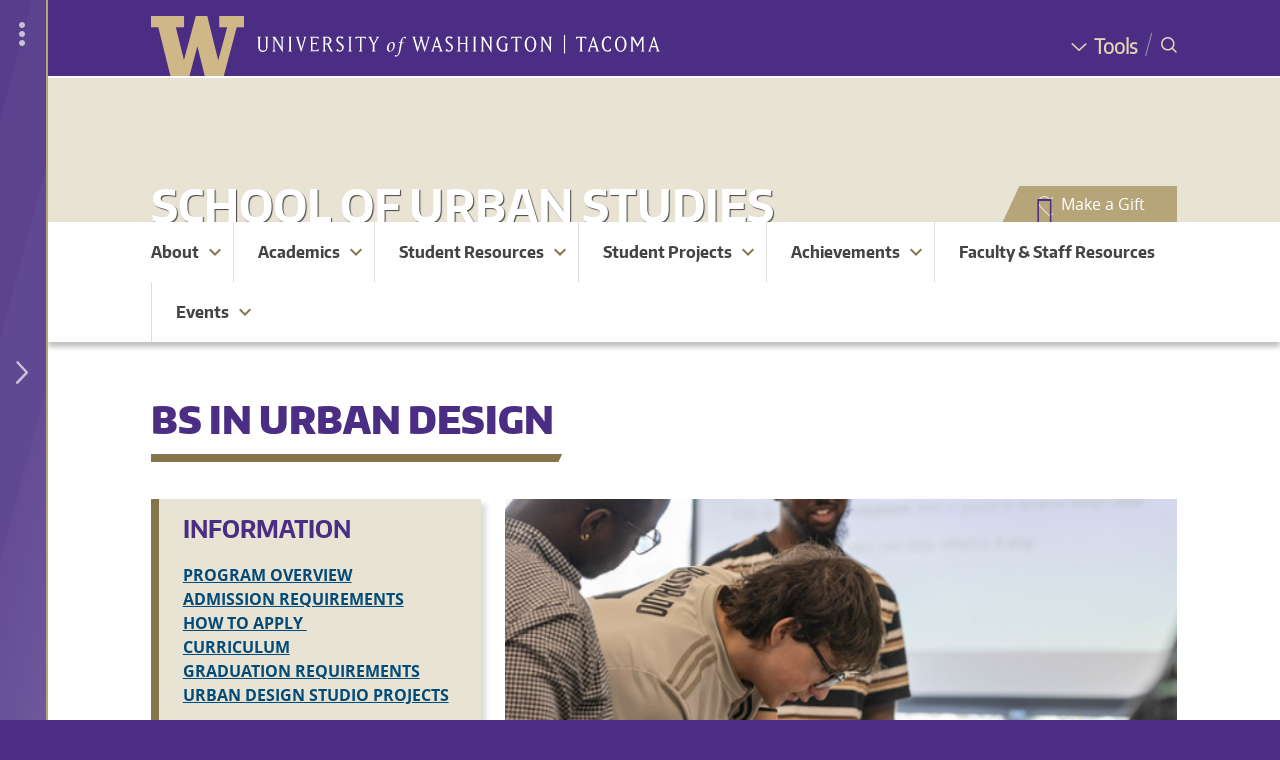

--- FILE ---
content_type: text/html; charset=UTF-8
request_url: https://www.tacoma.uw.edu/urban-studies/bs-urban-design
body_size: 88487
content:
<!DOCTYPE html>
<html  lang="en" dir="ltr">
  <head>
        <!-- Google Tag Manager -->
    <script>(function(w,d,s,l,i){w[l]=w[l]||[];w[l].push({'gtm.start':
new Date().getTime(),event:'gtm.js'});var f=d.getElementsByTagName(s)[0],
j=d.createElement(s),dl=l!='dataLayer'?'&l='+l:'';j.async=true;j.src=
'https://www.googletagmanager.com/gtm.js?id='+i+dl;f.parentNode.insertBefore(j,f);
})(window,document,'script','dataLayer','GTM-PMVD9WN');
    </script>
    <!-- End Google Tag Manager -->
    <meta charset="utf-8" />
<meta name="Generator" content="Drupal 10 (https://www.drupal.org)" />
<meta name="MobileOptimized" content="width" />
<meta name="HandheldFriendly" content="true" />
<meta name="viewport" content="width=device-width, initial-scale=1.0" />
<meta property="og:title" content="BS in Urban Design | School of Urban Studies | University of Washington Tacoma" />
<meta property="og:description" content="The School of Urban Studies&amp;nbsp;has created&amp;nbsp;the first undergraduate urban design degree on the west coast. While architecture focuses on the design of individual buildings, urban desig..." />
<meta property="og:image" content="https://www.tacoma.uw.edu/sites/default/files/sections/AboutUWTacoma/20693732109_335c6269b7_z.jpg" />
<meta name="twitter:card" content="summary_large_image" />
<meta property="og:site_name" content="University of Washington Tacoma" />
<meta name="twitter:image:alt" content="An image of the W sculpture on the Tacoma Campus." />
<meta name="description" content="The School of Urban Studies&amp;nbsp;has created&amp;nbsp;the first undergraduate urban design degree on the west coast. While architecture focuses on the design of ..." />
<meta property="og:type" content="page" />
<link rel="icon" href="/sites/default/files/w_favicon-02.svg" type="image/svg+xml" />
<link rel="preload" href="https://www.tacoma.uw.edu/themes/custom/uwtd8material/fonts/encodesansnarrow-500-medium-webfont.woff2" as="font" type="font/woff2" crossorigin="" />
<link rel="preload" href="https://www.tacoma.uw.edu/themes/custom/uwtd8material/fonts/encodesansnarrow-700-bold-webfont.woff2" as="font" type="font/woff2" crossorigin="" />
<link rel="preload" href="https://www.tacoma.uw.edu/themes/custom/uwtd8material/fonts/encodesansnarrow-900-black-webfont.woff2" as="font" type="font/woff2" crossorigin="" />
<link rel="preload" href="https://www.tacoma.uw.edu/themes/custom/uwtd8material/fonts/encodesanssarrow-300-light-webfont.woff2" as="font" type="font/woff2" crossorigin="" />
<link rel="preload" href="https://www.tacoma.uw.edu/themes/custom/uwtd8material/fonts/open_sans_regular-webfont.woff2" as="font" type="font/woff2" crossorigin="" />
<link rel="preload" href="https://www.tacoma.uw.edu/themes/custom/uwtd8material/fonts/uwtd8main-icons.ttf" as="font" type="font/woff2" crossorigin="" />
<link rel="preload" href="https://www.tacoma.uw.edu/themes/custom/uwtd8material/fonts/open_sans_700-webfont.woff2" as="font" type="font/woff2" crossorigin="" />
<link rel="preload" href="https://www.tacoma.uw.edu/themes/custom/uwtd8material/fonts/MaterialIcons-Regular.eot" as="font" type="font/woff2" crossorigin="" />
<link rel="preload" href="https://www.tacoma.uw.edu/themes/custom/uwtd8material/fonts/MaterialIcons-Regular.woff2" as="font" type="font/woff2" crossorigin="" />
<link rel="preload" href="https://www.tacoma.uw.edu/themes/custom/uwtd8material/fonts/open_sans_600-webfont.woff2" as="font" type="font/woff2" crossorigin="" />
<link rel="preload" href="https://www.tacoma.uw.edu/themes/custom/uwtd8material/fonts/unisansregular-webfont.woff2" as="font" type="font/woff2" crossorigin="" />
<link rel="preload" href="https://www.tacoma.uw.edu/themes/custom/uwtd8material/fonts/unisansbook-webfont.woff2" as="font" type="font/woff2" crossorigin="" />
<link rel="canonical" href="https://www.tacoma.uw.edu/urban-studies/bs-urban-design" />
<link rel="shortlink" href="https://www.tacoma.uw.edu/node/3579" />
<script>window.a2a_config=window.a2a_config||{};a2a_config.callbacks=[];a2a_config.overlays=[];a2a_config.templates={};</script>

      <title>BS in Urban Design | School of Urban Studies | University of Washington Tacoma</title>
      <link rel="stylesheet" media="all" href="/sites/default/files/css/css_IoCJf-fVgfGXJ12BUFdYGqWKGK9GKZv0QcT_hJq1PEo.css?delta=0&amp;language=en&amp;theme=uwtd8material&amp;include=[base64]" />
<link rel="stylesheet" media="all" href="/sites/default/files/css/css_YRMIx64oA7nq7PERomfHACBKqhtrIgEpr42Jsg9rcq8.css?delta=1&amp;language=en&amp;theme=uwtd8material&amp;include=[base64]" />

      
                  
    </head>
    <body  class="page--site--26 page-node-type-page">
      <div id="global-wrapper">
        <div id="global-top">
          <!-- Google Tag Manager (noscript) -->
          <noscript><iframe src="https://www.googletagmanager.com/ns.html?id=GTM-PMVD9WN"
        height="0"
        width="0"
        style="display:none;
               visibility:hidden"></iframe></noscript>
          <!-- End Google Tag Manager (noscript) -->
          <div role="navigation" aria-label="Skip to main content">
            <a href="#main-content" class="visually-hidden focusable">Skip to main content</a>
          </div>
                            </div>
                <div id="global-drawer">
                                


<div id="uwt-global-drawer-overlay"></div>
<div id="uwt-global-drawer" aria-label="Global Drawer Navigation" role="navigation">
	<div id="uwt-global-drawer-content">

		<div class="global-drawer-item apply">
			<span class="uwt-icon pencil"></span>
			<a href="https://www.tacoma.uw.edu/admissions/apply-now">Apply</a>
		</div>

		<div class="global-drawer-item programs">
			<span class="uwt-icon backpack"></span>
			<a href="https://canvas.uw.edu/">Canvas</a>
		</div>

		<div class="global-drawer-item map">
			<span class="uwt-icon map-icon"></span>
			<a href="https://www.tacoma.uw.edu/campus-map">Map</a>
		</div>

		<div class="global-drawer-item calendar">
			<span class="uwt-icon calendar-icon"></span>
			<a href="https://www.tacoma.uw.edu/home/events-calendar">Calendar</a>
		</div>

		<div class="global-drawer-item library">
			<span class="uwt-icon book-bookmark"></span>
			<a href="https://www.tacoma.uw.edu/library">Library</a>
		</div>

		<div class="global-drawer-item directory">
			<span class="uwt-icon people-group"></span>
			<a href="https://directory.tacoma.uw.edu">Directory</a>
		</div>

		<div class="global-drawer-item myuw">
			<span class="uwt-icon block-w"></span>
			<a href="https://my.uw.edu">MyUW</a>
		</div>

	</div>


	<div
		class="uwt-global-drawer-closer-wrapper">
				<div class="uwt-global-drawer-more uwt-global-drawer-closer">
			<i class="material-icons">more_vert</i>
		</div>
				<div class="uwt-global-drawer-closer desktop-closer">
			<span class="uwt-icon angle-left"></span>
		</div>
		<div class="uwt-global-drawer-closer mobile-closer">
			<span class="uwt-icon x-close"></span>
		</div>

	</div>
	<div class="uwt-global-drawer-opener-wrapper">
		<div class="uwt-global-drawer-more uwt-global-drawer-opener">
			<i class="material-icons">more_vert</i>
		</div>

		<div class="uwt-global-drawer-opener-icon uwt-global-drawer-opener">
			<span class="uwt-icon angle-right"></span>
		</div>
	</div>
</div>

                  </div>
        <div id="global-body">
          
            <div class="dialog-off-canvas-main-canvas" data-off-canvas-main-canvas>
    



<div id="page"
     class="layout-container light-theme site-type-school is-site-homepage--no ">

  


        
  

<div id="uwt-search-wrapper" role="search" aria-label="Search Container">
  <div id="uwt-search-closer"><span class="uwt-icon x-close"></span> <span class="x-close-label">Close Search</span>
  </div>
  <div id="uwt-search-content">

       <div id="gcse-wrapper"> 
         <script async src="https://cse.google.com/cse.js?cx=016866094026243651451:fjdgw4dlhgs"></script>
         <div class="gcse-search"></div>
    </div>

  </div>


</div>
    
      <header id="header" aria-label="Header for the UW Tacoma website">
              <div id="header-global">
          <div id="header-global-content-wrapper" class="limit-width">
            <div id="logos">
              <div id="block">
                <a href="https://www.tacoma.uw.edu/"><img
                    src="/sites/default/files/sites/uwtd8main/W.svg"
                    alt="Block W - Link to UW Tacoma homepage"/></a></div>
              <div id="wordmark">


                <a href="https://www.tacoma.uw.edu/">
                  <div class="wordmark-bg">
                    <img class="mobile-hide desktop-show"
                         src="/sites/default/files/sites/uwtd8main/wordmark-full.svg"
                         alt="University of Washington Tacoma"/>
                    <img class="mobile-show desktop-hide"
                         src="/sites/default/files/sites/uwtd8main/Wordmark-Tacoma.svg"
                         alt="University of Washington Tacoma"/>
                  </div>
                                  </a>

              </div>
            </div> <!-- /#logos -->
            <div id="togglers">
              <div id="tools-wrapper">
                <a href="https://www.tacoma.uw.edu/home/tools" class="global-tools-toggler">
                  <span class="uwt-icon angle-down"><span>Tools</span></span>
                </a>
                <div id="global-tools-menu">
              <ul class="menu">
                    <li class="menu-item">
        <a href="https://www.tacoma.uw.edu/uuf/25live">25Live</a>
              </li>
                <li class="menu-item">
        <a href="https://canvas.uw.edu">Canvas</a>
              </li>
                <li class="menu-item">
        <a href="https://directory.tacoma.uw.edu/">Directory</a>
              </li>
                <li class="menu-item">
        <a href="https://www.tacoma.uw.edu/it">IT Help</a>
              </li>
                <li class="menu-item">
        <a href="/library" data-drupal-link-system-path="node/762">Library</a>
              </li>
                <li class="menu-item">
        <a href="/campus-map" data-drupal-link-system-path="node/4320">Map</a>
              </li>
                <li class="menu-item">
        <a href="https://my.uw.edu/">MyUW</a>
              </li>
                <li class="menu-item">
        <a href="https://outlook.office365.com/uw.edu">Office365</a>
              </li>
                <li class="menu-item">
        <a href="http://uw.hosted.panopto.com/">Panopto</a>
              </li>
                <li class="menu-item">
        <a href="https://scout.uw.edu/tacoma/">Scout</a>
              </li>
                <li class="menu-item">
        <a href="https://mail.google.com/">UW Gmail</a>
              </li>
                <li class="menu-item">
        <a href="https://isc.uw.edu/">Workday</a>
              </li>
                <li class="menu-item">
        <a href="https://washington.zoom.us/">Zoom</a>
              </li>
        </ul>
  

</div>
              </div>
              <div id="global-drawer-toggler-wrapper">
                <div class="uwt-global-drawer-opener"><span class="uwt-icon angle-right"></span></div>
                <div class="uwt-global-drawer-closer"><span class="uwt-icon angle-left"></span></div>
              </div>
              <div id="mobile-toggler-divider"></div>
              <div id="uwt-search-opener-wrapper"><span class="uwt-icon search-spyglass"> <span>Search</span></span>
              </div>
            </div> <!-- /#togglers -->
          </div>
        </div> <!-- /#header-global -->
      
              <div id="header-site">
          <div id="header-bg-anglelines"></div>
          <div id="header-bg"
                        class="school-no-bg"
            >
          </div>

          <div id="header-site-content-wrapper" class="limit-width uwt-textfit-container">
            <div id="banner" role="banner" aria-label="Header for the UW Tacoma School of Urban Studies website.">

              <div id="header-content" class="limit-width">

                

                <div id="site-name" class="limit-width">
                                      <a href="https://www.tacoma.uw.edu/urban-studies" class="uwt-textfit-text">School of Urban Studies</a>
                                  </div>
              </div>
            </div><!-- /#banner -->
                                      
              <div id="online-giving-toggler-wrapper">
                <div class="give-button-wrapper">
                  <a href="https://www.washington.edu/giving/make-a-gift?source_typ=3&amp;source=DSC-136023,FND-134723" target="_blank" class="online-giving-toggler">
                    <span class="uwt-icon uwt-icon-heart-line"><span class="path1"></span><span
                        class="path2"></span></span>
                    <span>Make a Gift</span>
                  </a>
                </div>
              </div>
                                  </div><!-- /#header-site-content-wrapper -->
        </div> <!-- /#header-site -->
      
          </header>
  
    <div class="sitka-search-content-container inner-content-wrapper">
                  <div id="uwt-site-menu" role="navigation" aria-label="Site menu for the UW Tacoma School of Urban Studies website.">
            <div class="region region-site-menu">
    
  <div id="block-sitemenu">
    
                <div class="menu-title">

                  <div  class="site-title"><a href="https://www.tacoma.uw.edu/urban-studies" class="menu-title-link">School of Urban Studies</a>
          </div>
        
        <div id="uwt-site-menu-toggler"><a class="toggle" role="button" aria-label="School of Urban Studies Site Navigation Visibility Toggler"><span class="uwt-icon hamburger"></span></a>
        </div>
      </div>
        
          



<div class="navbar-flex">

  <div class="navbar-menu-flex">
    <ul class="menu-flex first-level">
      
            
        
                                  
                                          <li class="uwt-menu-has-dropdown  first-menu-item ">
          <div class="dropdown-links-wrapper">
                          <a class="uwt-dropdown-toggler-nolink first-menu-item "><p
                  class="menu-link first-menu-item ">About</p></a>
                        <a class="uwt-dropdown-toggler"><i class="material-icons md-48">expand_more</i></a>
          </div>
          <ul class="menu-flex second-level" style="display:none;">
                                                             <li class="uwt-menu-link ">
                              <a href="/urban-studies/deans-message" class="first-menu-item ">Dean&#039;s Message</a>
                                                                                           <li class="uwt-menu-link ">
                              <a href="/urban-studies/mission-and-vision" class="first-menu-item ">Mission and Vision</a>
                                                                                           <li class="uwt-menu-link ">
                              <a href="/urban-studies/land-acknowledgement" class="first-menu-item ">Land Acknowledgement</a>
                                                                                           <li class="uwt-menu-link ">
                              <a href="/urban-studies/faculty-staff" class="first-menu-item ">Faculty &amp; Staff</a>
                                                                                           <li class="uwt-menu-link ">
                              <a href="/urban-studies/advisory-board" class="first-menu-item ">Advisory Board</a>
                                                                                           <li class="uwt-menu-link ">
                              <a href="/urban-studies/school-history" class="first-menu-item ">School History</a>
                                                                                           <li class="uwt-menu-link ">
                              <a href="/urban-studies/contact-information" class="first-menu-item ">Contact Information</a>
                                                    </ul>
                 </li> 

      
        
                
                                                            <li class="uwt-menu-has-dropdown active ">
          <div class="dropdown-links-wrapper">
                          <a class="uwt-dropdown-toggler-nolink "><p
                  class="menu-link ">Academics</p></a>
                        <a class="uwt-dropdown-toggler"><i class="material-icons md-48">expand_more</i></a>
          </div>
          <ul class="menu-flex second-level" style="display:none;">
                                                                                      <li class="uwt-menu-has-dropdown active">
              <div class="dropdown-links-wrapper">
                                  <a class="uwt-dropdown-toggler-nolink"><p class="menu-link">Undergraduate</p></a>
                                <a class="uwt-dropdown-toggler"><i class="material-icons md-48 md-dark">add</i></a>
              </div>
              <ul class="menu-flex third-level" style="display:none;">
                                                                      <li class="uwt-menu-link ">
                                          <a href="/urban-studies/ba-sustainable-urban-development">BA in Sustainable Urban Development</a>
                                      </li>

                                                                      <li class="uwt-menu-link ">
                                          <a href="/urban-studies/ba-urban-studies">BA in Urban Studies</a>
                                      </li>

                                                                                                            <li class="uwt-menu-link active">
                                          <a href="/urban-studies/bs-urban-design">BS in Urban Design</a>
                                      </li>

                                                                      <li class="uwt-menu-link ">
                                          <a href="/urban-studies/minor-sustainable-urban-development">Minor in Sustainable Urban Development</a>
                                      </li>

                                                                      <li class="uwt-menu-link ">
                                          <a href="/urban-studies/minor-urban-studies-0">Minor in Urban Studies</a>
                                      </li>

                                                                      <li class="uwt-menu-link ">
                                          <a href="/urban-studies/geographic-information-systems-gis-certificate">Geographic Information Systems (GIS) Certificate</a>
                                      </li>

                              </ul>
                                                                            <li class="uwt-menu-has-dropdown ">
              <div class="dropdown-links-wrapper">
                                  <a class="uwt-dropdown-toggler-nolink"><p class="menu-link">Graduate</p></a>
                                <a class="uwt-dropdown-toggler"><i class="material-icons md-48 md-dark">add</i></a>
              </div>
              <ul class="menu-flex third-level" style="display:none;">
                                                                      <li class="uwt-menu-link ">
                                          <a href="/urban-studies/ma-community-planning">MA in Community Planning</a>
                                      </li>

                              </ul>
                                      </ul>
                 </li> 

      
        
                
                                          <li class="uwt-menu-has-dropdown  ">
          <div class="dropdown-links-wrapper">
                          <a class="uwt-dropdown-toggler-nolink "><p
                  class="menu-link ">Student Resources </p></a>
                        <a class="uwt-dropdown-toggler"><i class="material-icons md-48">expand_more</i></a>
          </div>
          <ul class="menu-flex second-level" style="display:none;">
                                                             <li class="uwt-menu-link ">
                              <a href="/urban-studies/academic-advising-resources" class="">Academic Advising &amp; Resources</a>
                                                                                           <li class="uwt-menu-link ">
                              <a href="/urban-studies/careers" class="">Careers</a>
                                                                                           <li class="uwt-menu-link ">
                              <a href="/urban-studies/civitas" class="">CIVITAS</a>
                                                                                           <li class="uwt-menu-link ">
                              <a href="/urban-studies/graduate-student-resources" class="">Graduate Student Resources</a>
                                                                                           <li class="uwt-menu-link ">
                              <a href="/urban-studies/independent-study-internship-guidelines" class="">Independent Study &amp; Internship Guidelines</a>
                                                                                           <li class="uwt-menu-link ">
                              <a href="https://www.tacoma.uw.edu/urban-studies/mentorship-program-school-urban-studies" class="">Mentorship Program</a>
                                                                                           <li class="uwt-menu-link ">
                              <a href="https://www.tacoma.uw.edu/urban-studies/quick-links" class="">Quick Links </a>
                                                                                           <li class="uwt-menu-link ">
                              <a href="/urban-studies/scholarships" class="">Scholarships</a>
                                                                                           <li class="uwt-menu-link ">
                              <a href="https://www.tacoma.uw.edu/urban-studies/student-concerns" class="">Student Concerns</a>
                                                                                           <li class="uwt-menu-link ">
                              <a href="/urban-studies/student-highlights" class="">Student Highlights</a>
                                                                                           <li class="uwt-menu-link ">
                              <a href="https://www.tacoma.uw.edu/urban-studies/sus-student-ambassador-program" class="">SUS Student Ambassador Program</a>
                                                    </ul>
                 </li> 

      
        
                
                                          <li class="uwt-menu-has-dropdown  ">
          <div class="dropdown-links-wrapper">
                          <a class="menu-link " href="https://www.tacoma.uw.edu/urban-studies">Student Projects</a>
                        <a class="uwt-dropdown-toggler"><i class="material-icons md-48">expand_more</i></a>
          </div>
          <ul class="menu-flex second-level" style="display:none;">
                                                             <li class="uwt-menu-link ">
                              <a href="https://www.tacoma.uw.edu/urban-studies/bs-urban-design#permalink-229541" class="">Urban Design Studio Projects</a>
                                                                                           <li class="uwt-menu-link ">
                              <a href="https://www.tacoma.uw.edu/urban-studies/ma-community-planning#permalink-62616" class="">Community Planning Studio Projects</a>
                                                    </ul>
                 </li> 

      
        
                
                                          <li class="uwt-menu-has-dropdown  ">
          <div class="dropdown-links-wrapper">
                          <a class="uwt-dropdown-toggler-nolink "><p
                  class="menu-link ">Achievements</p></a>
                        <a class="uwt-dropdown-toggler"><i class="material-icons md-48">expand_more</i></a>
          </div>
          <ul class="menu-flex second-level" style="display:none;">
                                                             <li class="uwt-menu-link ">
                              <a href="/urban-studies/faculty-achievements" class="">Faculty Achievements</a>
                                                                                           <li class="uwt-menu-link ">
                              <a href="/urban-studies/student-achievements" class="">Student Achievements</a>
                                                    </ul>
                 </li> 

      
        
                
                                    <li class="uwt-menu-link  ">

                      <a class="" href="/urban-studies/faculty-staff-resources">Faculty &amp; Staff Resources</a>
          
                 </li> 

      
        
                
                                          <li class="uwt-menu-has-dropdown  ">
          <div class="dropdown-links-wrapper">
                          <a class="uwt-dropdown-toggler-nolink "><p
                  class="menu-link ">Events</p></a>
                        <a class="uwt-dropdown-toggler"><i class="material-icons md-48">expand_more</i></a>
          </div>
          <ul class="menu-flex second-level" style="display:none;">
                                                             <li class="uwt-menu-link ">
                              <a href="/urban-studies/lectures" class="">Lectures</a>
                                                                                           <li class="uwt-menu-link ">
                              <a href="https://www.tacoma.uw.edu/urban-studies/events" class="">SUS Calendar of Events</a>
                                                    </ul>
                 </li> 

                                              </ul>
          <div id="post-menu-buttons">
        <div><a href="https://my.uw.edu/">MyUW</a></div>
        <div><a href="https://www.tacoma.uw.edu/campus-map/campus-map">Map</a></div>
        <div><a href="https://www.tacoma.uw.edu/home/tools">Tools</a></div>
      </div>
      </div> <!-- /.navbar-menu -->
</div> <!-- /#navbar -->

      </div>

  </div>

          
          
        </div>
          
              
    
    <div id="content">

      
      <main id="main" class="container-fluid">
        <div id="main-content" tabindex="-1">
          <div class="card-holder">

                        

            
            

            <div class="layout-content">

              
              
                                                  <div class="region region-content">
    <div data-drupal-messages-fallback class="hidden"></div>
<div id="block-uwtd8material-pagetitle-2" class="block block-core block-page-title-block">
  
    
      
  <h1 class="page-title">
<span class="field field--name-title field--type-string field--label-hidden">      BS in Urban Design
    </span>

</h1>



  </div>
<div id="block-uwtd8material-mainpagecontent" class="block block-system block-system-main-block">
  
    
      

<article role="main" aria-labelledby="main-content-header" class="node node--type-page node--view-mode-full node--site--26">
	<h2 id="main-content-header" class="visually-hidden">Main Content</h2>
			
				
	
	
	<div class="node__content">
					
      <div class="field field--name-field-sections field--type-entity-reference-revisions field--label-hidden field__items">
              <div class="field__item">
  
  
      <div class="paragraph paragraph--type--section paragraph--view-mode--default section-theme-light-theme section-header-style-purple-dominant has-bg-color light-theme hide-bg-rain consistent-row-height"

      id="permalink-29273"
      >

      
                      
                        

      <div class="field field-name-field-section-components field-type-entity-reference-revisions field-label-hidden field-items">
              <div class="field-item">

							<div class="paragraph paragraph--type--grid-1-2 paragraph--view-mode--default limit-width paragraph--grid" id="permalink-29272">
									
										<div class="row">
						<div class="col-md-4">
							
      <div class="field field--name-field-column-left field--type-entity-reference-revisions field--label-hidden field__items">
              <div class="field__item">  

  


  
 
  
  <div  class="card-wrapper gold-theme simple" id="permalink-29269">
          
        <div class="card gold-theme">
            <div class="text-wrapper">
        <h3>INFORMATION</h3>
                
            <div class="clearfix text-formatted field field--name-field-simple-text field--type-text-long field--label-hidden field__item"><p><a href="https://www.tacoma.uw.edu/urban-studies/bs-urban-design#permalink-20177"><strong>PROGRAM OVERVIEW</strong></a><br><a href="https://www.tacoma.uw.edu/urban-studies/bs-urban-design#permalink-20183"><strong>ADMISSION&nbsp;REQUIREMENTS</strong></a><br><a href="https://www.tacoma.uw.edu/urban-studies/bs-urban-design#permalink-20186"><strong>HOW TO&nbsp;APPLY&nbsp;</strong></a><br><a href="https://www.tacoma.uw.edu/urban-studies/bs-urban-design#permalink-20189"><strong>CURRICULUM</strong></a><strong>&nbsp;</strong><br><a href="https://www.tacoma.uw.edu/urban-studies/bs-urban-design#permalink-20192"><strong>GRADUATION REQUIREMENTS</strong></a><br><a href="https://www.tacoma.uw.edu/urban-studies/bs-urban-design#permalink-229541"><strong>URBAN DESIGN STUDIO PROJECTS</strong></a><br>&nbsp;</p>
<p><br><br><em>Want more information? Click </em><a href="https://www.tacoma.uw.edu/urban-studies/academic-advising-resources" target="_blank"><em><strong>here</strong></em></a><em> to book an appointment with the Academic Advisor.</em></p>
</div>
      

      </div>

      <div class="button-wrapper">
        
        
      </div>

    </div>
    <div class="card-footer-wrapper"></div>
  </div>
</div>
          </div>
  
						</div>
						<div class="col-md-8">
							
      <div class="field field--name-field-column-right field--type-entity-reference-revisions field--label-hidden field__items">
              <div class="field__item">

		
		
		

		
					<div class="paragraph paragraph--type--image-slideshow paragraph--view-mode--default" id="permalink-29271">
												
					<div class=" fill-slide  slideshow ">
						    		<div
		class="slide light-theme">
				
		<div  class="image-container fill-slide title-overlay-bottom-right" style='height: 500px; background-position:center center;' role="img" aria-label="Hugo looking over designs" data-image-container-height="500px">

			

														
<img src="https://www.tacoma.uw.edu/sites/default/files/styles/thumbnail/public/2025-04/design-sprint-1.png"
     srcset="https://www.tacoma.uw.edu/sites/default/files/styles/responsive_1940x_/public/2025-04/design-sprint-1.png 1940w,
                   https://www.tacoma.uw.edu/sites/default/files/styles/responsive_980x_/public/2025-04/design-sprint-1.png 980w,
                   https://www.tacoma.uw.edu/sites/default/files/styles/responsive_600x_/public/2025-04/design-sprint-1.png 600w"
     sizes="(min-width: 851px) 1940px, (max-width: 851px) 600px"
     alt="Hugo looking over designs"> 			
										<div aria-hidden="true" class="material-icons navButton navLeft">arrow_back_ios</div>
				<div aria-hidden="true" class="material-icons navButton navRight">arrow_forward_ios</div>
			
						
								
								
								
		</div>
		
				
				
		
	</div>
	
    		<div
		class="slide light-theme">
				
		<div  class="image-container fill-slide title-overlay-bottom-right" style='height: 500px; background-position:center center;' role="img" aria-label="UDE Website" data-image-container-height="500px">

			

														
<img src="https://www.tacoma.uw.edu/sites/default/files/styles/thumbnail/public/2024-06/ude-website.png"
     srcset="https://www.tacoma.uw.edu/sites/default/files/styles/responsive_1940x_/public/2024-06/ude-website.png 1940w,
                   https://www.tacoma.uw.edu/sites/default/files/styles/responsive_980x_/public/2024-06/ude-website.png 980w,
                   https://www.tacoma.uw.edu/sites/default/files/styles/responsive_600x_/public/2024-06/ude-website.png 600w"
     sizes="(min-width: 851px) 1940px, (max-width: 851px) 600px"
     alt="UDE Website"> 			
										<div aria-hidden="true" class="material-icons navButton navLeft">arrow_back_ios</div>
				<div aria-hidden="true" class="material-icons navButton navRight">arrow_forward_ios</div>
			
						
								
								
								
		</div>
		
				
				
		
	</div>
	
    		<div
		class="slide light-theme">
				
		<div  class="image-container fill-slide title-overlay-bottom-right" style='height: 500px; background-position:center center;' role="img" aria-label="UW Tacoma Campus 3" data-image-container-height="500px">

			

														
<img src="https://www.tacoma.uw.edu/sites/default/files/styles/thumbnail/public/2021-01/21399617894_d17f5ba150_k.jpg"
     srcset="https://www.tacoma.uw.edu/sites/default/files/styles/responsive_1940x_/public/2021-01/21399617894_d17f5ba150_k.jpg 1940w,
                   https://www.tacoma.uw.edu/sites/default/files/styles/responsive_980x_/public/2021-01/21399617894_d17f5ba150_k.jpg 980w,
                   https://www.tacoma.uw.edu/sites/default/files/styles/responsive_600x_/public/2021-01/21399617894_d17f5ba150_k.jpg 600w"
     sizes="(min-width: 851px) 1940px, (max-width: 851px) 600px"
     alt="UW Tacoma Campus 3"> 			
										<div aria-hidden="true" class="material-icons navButton navLeft">arrow_back_ios</div>
				<div aria-hidden="true" class="material-icons navButton navRight">arrow_forward_ios</div>
			
						
								
								
								
		</div>
		
				
				
		
	</div>
	
    		<div
		class="slide light-theme">
				
		<div  class="image-container fill-slide title-overlay-bottom-right" style='height: 500px; background-position:center center;' role="img" aria-label="UDE Website" data-image-container-height="500px">

			

														
<img src="https://www.tacoma.uw.edu/sites/default/files/styles/thumbnail/public/2024-06/ude-website_0.png"
     srcset="https://www.tacoma.uw.edu/sites/default/files/styles/responsive_1940x_/public/2024-06/ude-website_0.png 1940w,
                   https://www.tacoma.uw.edu/sites/default/files/styles/responsive_980x_/public/2024-06/ude-website_0.png 980w,
                   https://www.tacoma.uw.edu/sites/default/files/styles/responsive_600x_/public/2024-06/ude-website_0.png 600w"
     sizes="(min-width: 851px) 1940px, (max-width: 851px) 600px"
     alt="UDE Website"> 			
										<div aria-hidden="true" class="material-icons navButton navLeft">arrow_back_ios</div>
				<div aria-hidden="true" class="material-icons navButton navRight">arrow_forward_ios</div>
			
						
								
								
								
		</div>
		
				
				
		
	</div>
	
    		<div
		class="slide light-theme">
				
		<div  class="image-container fill-slide title-overlay-bottom-right" style='height: 500px; background-position:center center;' role="img" aria-label="UW Tacoma Campus" data-image-container-height="500px">

			

														
<img src="https://www.tacoma.uw.edu/sites/default/files/styles/thumbnail/public/2021-01/23791414138_f2b15030ae_k.jpg"
     srcset="https://www.tacoma.uw.edu/sites/default/files/styles/responsive_1940x_/public/2021-01/23791414138_f2b15030ae_k.jpg 1940w,
                   https://www.tacoma.uw.edu/sites/default/files/styles/responsive_980x_/public/2021-01/23791414138_f2b15030ae_k.jpg 980w,
                   https://www.tacoma.uw.edu/sites/default/files/styles/responsive_600x_/public/2021-01/23791414138_f2b15030ae_k.jpg 600w"
     sizes="(min-width: 851px) 1940px, (max-width: 851px) 600px"
     alt="UW Tacoma Campus"> 			
										<div aria-hidden="true" class="material-icons navButton navLeft">arrow_back_ios</div>
				<div aria-hidden="true" class="material-icons navButton navRight">arrow_forward_ios</div>
			
						
								
								
								
		</div>
		
				
				
		
	</div>
	
    		<div
		class="slide light-theme">
				
		<div  class="image-container fill-slide title-overlay-bottom-right" style='height: 500px; background-position:center center;' role="img" aria-label="Various designs" data-image-container-height="500px">

			

														
<img src="https://www.tacoma.uw.edu/sites/default/files/styles/thumbnail/public/2025-04/design-sprint-2.png"
     srcset="https://www.tacoma.uw.edu/sites/default/files/styles/responsive_1940x_/public/2025-04/design-sprint-2.png 1940w,
                   https://www.tacoma.uw.edu/sites/default/files/styles/responsive_980x_/public/2025-04/design-sprint-2.png 980w,
                   https://www.tacoma.uw.edu/sites/default/files/styles/responsive_600x_/public/2025-04/design-sprint-2.png 600w"
     sizes="(min-width: 851px) 1940px, (max-width: 851px) 600px"
     alt="Various designs"> 			
										<div aria-hidden="true" class="material-icons navButton navLeft">arrow_back_ios</div>
				<div aria-hidden="true" class="material-icons navButton navRight">arrow_forward_ios</div>
			
						
								
								
								
		</div>
		
				
				
		
	</div>
	
    		<div
		class="slide light-theme">
				
		<div  class="image-container fill-slide title-overlay-bottom-right" style='height: 500px; background-position:center center;' role="img" aria-label="Student speaking" data-image-container-height="500px">

			

														
<img src="https://www.tacoma.uw.edu/sites/default/files/styles/thumbnail/public/2025-04/design-sprint-3.png"
     srcset="https://www.tacoma.uw.edu/sites/default/files/styles/responsive_1940x_/public/2025-04/design-sprint-3.png 1940w,
                   https://www.tacoma.uw.edu/sites/default/files/styles/responsive_980x_/public/2025-04/design-sprint-3.png 980w,
                   https://www.tacoma.uw.edu/sites/default/files/styles/responsive_600x_/public/2025-04/design-sprint-3.png 600w"
     sizes="(min-width: 851px) 1940px, (max-width: 851px) 600px"
     alt="Student speaking"> 			
										<div aria-hidden="true" class="material-icons navButton navLeft">arrow_back_ios</div>
				<div aria-hidden="true" class="material-icons navButton navRight">arrow_forward_ios</div>
			
						
								
								
								
		</div>
		
				
				
		
	</div>
	
    		<div
		class="slide light-theme">
				
		<div  class="image-container fill-slide title-overlay-bottom-right" style='height: 500px; background-position:center center;' role="img" aria-label="Hieu showing designs" data-image-container-height="500px">

			

														
<img src="https://www.tacoma.uw.edu/sites/default/files/styles/thumbnail/public/2025-04/design-sprint-4.png"
     srcset="https://www.tacoma.uw.edu/sites/default/files/styles/responsive_1940x_/public/2025-04/design-sprint-4.png 1940w,
                   https://www.tacoma.uw.edu/sites/default/files/styles/responsive_980x_/public/2025-04/design-sprint-4.png 980w,
                   https://www.tacoma.uw.edu/sites/default/files/styles/responsive_600x_/public/2025-04/design-sprint-4.png 600w"
     sizes="(min-width: 851px) 1940px, (max-width: 851px) 600px"
     alt="Hieu showing designs"> 			
										<div aria-hidden="true" class="material-icons navButton navLeft">arrow_back_ios</div>
				<div aria-hidden="true" class="material-icons navButton navRight">arrow_forward_ios</div>
			
						
								
								
								
		</div>
		
				
				
		
	</div>
	

					</div>

							</div>

			
		</div>
          </div>
  
						</div>
					</div>
							</div>
		</div>
          </div>
  
      
          </div>
  </div>
              <div class="field__item">
  
  
      <div class="paragraph paragraph--type--section paragraph--view-mode--default section-theme-light-theme section-header-style-purple-dominant has-bg-color light-theme hide-bg-rain consistent-row-height"

      id="permalink-20177"
      >

      
                      
                        
<div class="field field--name-field-section-header field--type-string field--label-hidden">
      <div class="uwt-section-header-wrapper limit-width">
      <h2 class="field__item">Program Overview</h2>
    </div>
  </div>


      <div class="field field-name-field-section-components field-type-entity-reference-revisions field-label-hidden field-items">
              <div class="field-item">


  <div class="paragraph paragraph--type--grid-1 paragraph--view-mode--default limit-width paragraph--grid"
        id="permalink-20176">
                    
            <div class="field field--name-field-grid-1-items field--type-entity-reference-revisions field--label-hidden paragraph--grid field__items">
                  <div class="field__item">  
  
  
            <div  class="paragraph paragraph--type--text paragraph--view-mode--default" id="permalink-20175">
                        
            <div class="clearfix text-formatted field field--name-field-text field--type-text-long field--label-hidden field__item"><p>The School of Urban Studies&nbsp;has created&nbsp;the first undergraduate urban design degree on the west coast. While architecture focuses on the design of individual buildings, urban design operates on a larger scale – envisioning new ways of designing public spaces like parks, streets, groups of buildings, whole neighborhoods, and entire cities. Urban designers work to make these spaces functional, attractive, and sustainable. Our Urban Design major will prepare students to become proficient in the latest in design software, including SketchUp and Lumion as they create 2D and 3D plans and designs.</p>
<p>Additionally, the BS in Urban Design helps students turn their passions for social change and equity into meaningful urban design solutions producing livable cities and neighborhoods. This degree is designed to incorporate community questions and challenges into studio projects, preparing students for a life-time of commitment to public engagement.</p>
<p>Through a sequence of studio courses, students apply skills including:</p>
<ul>
<li>Computer modeling Design thinking</li>
<li>Visual communication Public presentation</li>
<li>Data gathering Visualization</li>
<li>Community-engaged design processes</li>
<li>Urban designers focus on place-making</li>
</ul>
<p>These skills are applied in design studios dedicated to engaging with local and regional urban issues. Courses draw on the teaching resources of UW Tacoma faculty and experienced regional practitioners.&nbsp;</p>
<h3>Advantages of our program</h3>
<ul>
<li>Urban setting</li>
<li>Small class sizes</li>
<li>Dedicated studio classrooms</li>
<li>Close interaction with faculty and staff</li>
<li>Collaboration with communities and institutions</li>
<li>Opportunity to work and be trained by practitioners</li>
<li>Career and graduate school workshops</li>
<li>Innovative course of study</li>
<li>Study abroad opportunities</li>
<li>Scholarship opportunities</li>
</ul>
</div>
      
      </div>
      </div>
              </div>
      
          </div>
</div>
          </div>
  
      
          </div>
  </div>
              <div class="field__item">
  
  
      <div class="paragraph paragraph--type--section paragraph--view-mode--default section-theme-light-theme section-header-style-purple-dominant has-bg-color light-theme hide-bg-rain consistent-row-height"

      id="permalink-20183"
      >

      
                      
                        
<div class="field field--name-field-section-header field--type-string field--label-hidden">
      <div class="uwt-section-header-wrapper limit-width">
      <h2 class="field__item">Admission Requirements</h2>
    </div>
  </div>


      <div class="field field-name-field-section-components field-type-entity-reference-revisions field-label-hidden field-items">
              <div class="field-item">


  <div class="paragraph paragraph--type--grid-1 paragraph--view-mode--default limit-width paragraph--grid"
        id="permalink-20182">
                    
            <div class="field field--name-field-grid-1-items field--type-entity-reference-revisions field--label-hidden paragraph--grid field__items">
                  <div class="field__item">  
  
  
            <div  class="paragraph paragraph--type--text paragraph--view-mode--default" id="permalink-20181">
                        
            <div class="clearfix text-formatted field field--name-field-text field--type-text-long field--label-hidden field__item"><p>Students who meet the following requirements will be considered for admission to the Bachelor of Science in Urban Design:</p>
<ul>
<li>A cumulative grade point average (GPA) of 2.0 in all college course work. Applicants with a completed application and a minimum GPA of 2.7&nbsp;will be given priority consideration for admission.</li>
<li>5 credits of English composition</li>
<li>A minimum of 40 credits</li>
<li>Complete the online application to the Urban Design program</li>
</ul>
<p>Please email Sarah Young, the SUS Academic Advisor at <a href="mailto:youngsm@uw.edu">youngsm@uw.edu</a> for any questions on the application process and deadlines.</p>
</div>
      
      </div>
      </div>
              </div>
      
          </div>
</div>
          </div>
  
      
          </div>
  </div>
              <div class="field__item">
  
  
      <div class="paragraph paragraph--type--section paragraph--view-mode--default section-theme-light-theme section-header-style-purple-dominant has-bg-color light-theme hide-bg-rain consistent-row-height"

      id="permalink-20186"
      >

      
                      
                        
<div class="field field--name-field-section-header field--type-string field--label-hidden">
      <div class="uwt-section-header-wrapper limit-width">
      <h2 class="field__item">How to Apply</h2>
    </div>
  </div>


      <div class="field field-name-field-section-components field-type-entity-reference-revisions field-label-hidden field-items">
              <div class="field-item">


  <div class="paragraph paragraph--type--grid-1 paragraph--view-mode--default limit-width paragraph--grid"
        id="permalink-20185">
                    
            <div class="field field--name-field-grid-1-items field--type-entity-reference-revisions field--label-hidden paragraph--grid field__items">
                  <div class="field__item">  
  
  
            <div  class="paragraph paragraph--type--text paragraph--view-mode--default" id="permalink-164379">
                        
            <div class="clearfix text-formatted field field--name-field-text field--type-text-long field--label-hidden field__item"><p>Prospective students meeting the above criteria are invited to complete the application for admission to the Urban Design major. Applicants should prepare a thoughtful, 1-2 page response to the following prompt:</p>
<p class="indented"><em>Please describe how personal, professional, and/or educational experiences have shaped your academic, career, and/or personal goals. How will a BS in Urban Design from UW Tacoma help you attain these goals?</em></p>
<p class="indented"><span class="highlight yellow"><strong>Tip:</strong></span> It is strongly recommended to <a href="https://www.tacoma.uw.edu/urban-studies/academic-advising-resources" target="_blank">schedule an appointment</a> with the Academic Advisor to discuss your application and personal statement.</p>
</div>
      
      </div>
      </div>
                  <div class="field__item">  
  
  
            <div  class="paragraph paragraph--type--text paragraph--view-mode--default" id="permalink-20184">
                        
            <div class="clearfix text-formatted field field--name-field-text field--type-text-long field--label-hidden field__item"><h3 aria-controls="ui-accordion-1-panel-0" aria-selected="false" role="tab" tabindex="0">If you are a current UW Tacoma Student</h3>
<p>Submit&nbsp;the&nbsp;<a href="https://forms.office.com/Pages/ResponsePage.aspx?id=W9229i_wGkSZoBYqxQYL0s2J4Yp-jlFLj5rzt8iRHNRUMUg2QkIzRDI4WFhLSTVSNVdJOFhGQVRLUC4u" target="_blank">Urban Design Application</a>. For <strong><u>admitted students</u></strong>, a formal change of major request will be submitted on their behalf to the Registrar's Office.&nbsp;Students interested in this major are encouraged to meet with an Urban Design Academic Advisor to discuss their academic plan.&nbsp;</p>
<p class="indented"><strong>Note:</strong>&nbsp; Students must have at least 40 college-level credits to declare Urban Design as a major. Pre-majors are encouraged to take T GIS 311, and <a href="https://www.tacoma.uw.edu/urban-studies/academic-advising-resources">meet with the School of Urban Studies advisor</a> to discuss other courses that will prepare them for the program.</p>
<p></p><div data-entity-type="paragraph" data-entity-uuid="0adda2cc-e4d6-4fe2-989f-ea62630f574c" data-embed-button="embed_button" data-entity-embed-display="view_mode:paragraph.full_content" class="align-center embedded-entity" data-langcode="en" data-entity-embed-display-settings="[]">


	
<div class="contextual-region">
	
	<a href="https://forms.office.com/Pages/ResponsePage.aspx?id=W9229i_wGkSZoBYqxQYL0s2J4Yp-jlFLj5rzt8iRHNRUMUg2QkIzRDI4WFhLSTVSNVdJOFhGQVRLUC4u" class="uwt-button uwt-button-call-to-action" target="_blank">Urban Design application</a>
</div>
</div>
<br>
<h3 aria-controls="ui-accordion-1-panel-1" aria-selected="true" id="second" role="tab" tabindex="0">If you are&nbsp;<u>not</u>&nbsp;a current UW Tacoma Student</h3>
<p>Please visit the&nbsp;<a href="https://www.tacoma.uw.edu/admissions-home" target="_blank">UW Tacoma Admissions</a>&nbsp;website to submit the appropriate application or to connect with them.&nbsp; You will need to be admitted to UW Tacoma prior to declaring your major. Interested applicants are encouraged to <a href="https://www.tacoma.uw.edu/urban-studies/academic-advising-resources">meet with the School of Urban Studies advisor</a> to discuss admissions and degree requirements.</p>
</div>
      
      </div>
      </div>
                  <div class="field__item">
</div>
              </div>
      
          </div>
</div>
          </div>
  
      
          </div>
  </div>
              <div class="field__item">
  
  
      <div class="paragraph paragraph--type--section paragraph--view-mode--default section-theme-light-theme section-header-style-purple-dominant has-bg-color light-theme hide-bg-rain consistent-row-height"

      id="permalink-20189"
      >

      
                      
                        
<div class="field field--name-field-section-header field--type-string field--label-hidden">
      <div class="uwt-section-header-wrapper limit-width">
      <h2 class="field__item">Curriculum</h2>
    </div>
  </div>


      <div class="field field-name-field-section-components field-type-entity-reference-revisions field-label-hidden field-items">
              <div class="field-item">


  <div class="paragraph paragraph--type--grid-1 paragraph--view-mode--default limit-width paragraph--grid"
        id="permalink-20188">
                    
            <div class="field field--name-field-grid-1-items field--type-entity-reference-revisions field--label-hidden paragraph--grid field__items">
                  <div class="field__item">
</div>
                  <div class="field__item">		

		
					<div class="paragraph paragraph--type--accordion paragraph--view-mode--default"  class="paragraph paragraph--type--accordion paragraph--view-mode--default" id="permalink-235959">

																	<div class="accordion-container">
						
      <div class="field field--name-field-accordion-panels field--type-entity-reference-revisions field--label-hidden field__items">
              <div class="field__item">        

        
                    <div class="paragraph paragraph--type--accordion-panel paragraph--view-mode--default">
                
                    <div class="accordion-toggle" data-target="panel-235957" id="accordion-panel-235957" tabindex="0">
                        <span>
                            Degree Requirements (beginning Winter Quarter 2026)
                                                                                </span>
                    </div>
                    <div class="accordion-content" id="panel-235957">
                        <div>
                            <h3><strong>Major Requirements:</strong></h3>
<ul>
<li>Shared Curriculum (20 credits)</li>
<li>Urban Design core courses (61 credits)</li>
<li>General electives</li>
</ul>
<p><strong>Shared Curriculum Courses (20 credits)</strong><br><a href="http://www.washington.edu/students/crscatt/turb.html#turb101">T URB 101&nbsp;</a>Exploring Cities (5)<br><a href="http://www.washington.edu/students/crscatt/turb.html#turb103">T URB 103&nbsp;</a>Urban Studies in Practice (3)<br><a href="http://www.washington.edu/students/crscatt/turb.html#turb110">T URB 110&nbsp;</a>Urban Data Analysis (5)<br><a href="http://www.washington.edu/students/crscatt/turb.html#turb200">T URB 200&nbsp;</a>Introduction to Urban Research (3)<br><a href="https://www.washington.edu/students/crscatt/turb">T URB 403</a> Professional Development for Urban Careers (2)</p>
<p><strong>Urban Design Core Courses (61 credits)</strong><br><a href="http://www.washington.edu/students/crscatt/tgis.html#tgis311">T GIS 311</a>&nbsp;Maps &amp; GIS (6)<br><a href="http://www.washington.edu/students/crscatt/tude.html">T UDE 210</a>&nbsp;Introduction to Urban Design History and Theory* (5)<br><a href="http://www.washington.edu/students/crscatt/turb">T URB 220</a>&nbsp;Introduction to Urban Planning (5)<br><a href="http://www.washington.edu/students/crscatt/tude.html">T UDE 260</a>&nbsp;Urban Design Studio I - Introduction to Urban Design* (5)<br><a href="https://www.washington.edu/students/crscatt/tude.html#tude310">T&nbsp;UDE 310</a>&nbsp;Social Production of Space (5)&nbsp;<br><a href="http://www.washington.edu/students/crscatt/tude.html">T UDE 340</a>&nbsp;Urban Design Studio II (5)<br><a href="http://www.washington.edu/students/crscatt/tude.html">T UDE 350</a>&nbsp;Urban Design Studio III (5)<br><a href="http://www.washington.edu/students/crscatt/tude.html">T UDE 360</a>&nbsp;Urban Design Studio IV – Tactical Urbanism (5)<br><a href="http://www.washington.edu/students/crscatt/tude.html">T UDE 440</a>&nbsp;Urban Design Studio V (5)<br><a href="http://www.washington.edu/students/crscatt/tude.html">T UDE 450</a>&nbsp;Urban Design Studio VI (Senior Project – Part I) (5)<br><a href="http://www.washington.edu/students/crscatt/tude.html">T UDE 460</a>&nbsp;Urban Design Studio VII (Senior Project – Part II) (5)<br>One of the following classes (5 credits):<br><a href="http://www.washington.edu/students/crscatt/turb">T URB 250</a>&nbsp;Immigration, Race, and American Cities (5)<br><a href="http://www.washington.edu/students/crscatt/turb">T URB 312</a>&nbsp;Race &amp; Poverty in Urban America (5)<br><a href="https://www.washington.edu/students/crscatt/turb.html#turb322" data-entity-type="external">T URB 322</a>&nbsp;Land Use Planning (5)<br><a href="https://www.washington.edu/students/crscatt/turb.html#turb480" data-entity-type="external">T URB 480</a>&nbsp;Housing in the United States (5)</p>
<p><strong>General Electives</strong><br>The additional credits needed to meet University credit requirements are general electives. Students may focus on an in-depth area of study (e.g., a minor or a certificate) or explore the liberal arts, social sciences, business, social work or health-related fields.</p>

                        </div>
                    </div>

                            </div>
        </div>
              <div class="field__item">        

        
                    <div class="paragraph paragraph--type--accordion-panel paragraph--view-mode--default">
                
                    <div class="accordion-toggle" data-target="panel-235958" id="accordion-panel-235958" tabindex="0">
                        <span>
                            Degree Requirements (for students admitted prior to Winter 2026)
                                                                                </span>
                    </div>
                    <div class="accordion-content" id="panel-235958">
                        <div>
                            <h3><strong>Major Requirements:</strong></h3>
<ul>
<li>Introductory courses (16 credits)</li>
<li>Urban Design core courses (60 credits)</li>
<li>Major electives (10 credits)</li>
<li>General electives.&nbsp; The additional credits needed to meet University credit requirements are general electives. Students may focus on an in-depth area of study (e.g., a minor or a certificate) or explore the liberal arts, social sciences, business, social work or health-related fields.</li>
</ul>
<p><strong>Introductory Courses (16 credits)</strong><br><a href="http://www.washington.edu/students/crscatt/tude.html#tude101">T UDE 101</a>&nbsp;Introduction to Computer-Aided Design* (5)<br><a href="http://www.washington.edu/students/crscatt/turb.html#turb101">T URB 101&nbsp;</a>Exploring Cities (5)<br><a href="http://www.washington.edu/students/crscatt/turb.html#turb102">T URB 102&nbsp;</a>Cities in World Development (5)<br><a href="http://www.washington.edu/students/crscatt/turb.html#turb103">T URB 103&nbsp;</a>Urban Studies in Practice (1)</p>
<p><strong>Urban Design Core Courses (57 credits)</strong><br><a href="http://www.washington.edu/students/crscatt/tude.html">T UDE 210</a>&nbsp;Introduction to Urban Design History and Theory* (5)<br><a href="http://www.washington.edu/students/crscatt/tude.html">T UDE 260</a>&nbsp;Urban Design Studio I - Introduction to Urban Design* (5)<br><a href="https://www.washington.edu/students/crscatt/tude.html#tude310">T&nbsp;UDE 310</a>&nbsp;Social Production of Space (5)&nbsp;<br><a href="http://www.washington.edu/students/crscatt/turb">T URB 220</a>&nbsp;Introduction to Urban Planning (5)<br><a href="http://www.washington.edu/students/crscatt/tude.html">T UDE 340</a>&nbsp;Urban Design Studio II (5)<br><a href="http://www.washington.edu/students/crscatt/tude.html">T UDE 350</a>&nbsp;Urban Design Studio III (5)<br><a href="http://www.washington.edu/students/crscatt/tude.html">T UDE 360</a>&nbsp;Urban Design Studio IV – Tactical Urbanism (5)<br><a href="http://www.washington.edu/students/crscatt/tude.html">T UDE 440</a>&nbsp;Urban Design Studio V (5)<br><a href="http://www.washington.edu/students/crscatt/tude.html">T UDE 450</a>&nbsp;Urban Design Studio VI (Senior Project – Part I) (5)<br><a href="http://www.washington.edu/students/crscatt/tude.html">T UDE 460</a>&nbsp;Urban Design Studio VII (Senior Project – Part II) (5)<br><a href="http://www.washington.edu/students/crscatt/turb">T URB 480</a>&nbsp;Housing in the United States (5)</p>
<p><a href="https://www.washington.edu/students/crscatt/turb">T URB 403</a> Professional Development for Urban Careers (2)</p>
<p><strong>One of the following&nbsp;two classes (5 credits):</strong><br><a href="http://www.washington.edu/students/crscatt/turb">T URB 250</a>&nbsp;Immigration, Race, and American Cities<br><a href="http://www.washington.edu/students/crscatt/turb">T URB 312</a>&nbsp;Race &amp; Poverty in Urban America</p>
<p><strong>Major Electives (10 credits)</strong><br>Choose at least 2 courses in&nbsp;<a href="http://www.washington.edu/students/crscatt/tsud.html" target="_blank">Sustainable Urban Development</a>&nbsp;(T SUD)</p>
<p><strong>General Electives</strong><br>The additional credits needed to meet University credit requirements are general electives. Students may focus on an in-depth area of study (e.g., a minor or a certificate) or explore the liberal arts, social sciences, business, social work or health-related fields.</p>
<p>*Students transferring to UW Tacoma from other colleges or universities can satisfy course requirements (listed above and marked with an asterisk) by taking an equivalent course in any of the following areas.&nbsp; 300-400 level studio courses cannot be transferred in.</p>
<ul>
<li>One Urban Design, Planning, or Architectural History Course,</li>
<li>One Introduction to Computer Graphics or Computer-Aided Design (knowledge of Sketch Up<sup>TM</sup>&nbsp;is required), and</li>
<li>One introductory course in design, using computer graphics</li>
</ul>

                        </div>
                    </div>

                            </div>
        </div>
          </div>
  
					</div>
							</div>
		</div>
              </div>
      
          </div>
</div>
          </div>
  
      
          </div>
  </div>
              <div class="field__item">
  
  
      <div class="paragraph paragraph--type--section paragraph--view-mode--default section-theme-light-theme section-header-style-purple-dominant has-bg-color light-theme hide-bg-rain consistent-row-height"

      id="permalink-20192"
      >

      
                      
                        
<div class="field field--name-field-section-header field--type-string field--label-hidden">
      <div class="uwt-section-header-wrapper limit-width">
      <h2 class="field__item">Graduation Requirements</h2>
    </div>
  </div>


      <div class="field field-name-field-section-components field-type-entity-reference-revisions field-label-hidden field-items">
              <div class="field-item">


  <div class="paragraph paragraph--type--grid-1 paragraph--view-mode--default limit-width paragraph--grid"
        id="permalink-20191">
                    
            <div class="field field--name-field-grid-1-items field--type-entity-reference-revisions field--label-hidden paragraph--grid field__items">
                  <div class="field__item">  
  
  
            <div  class="paragraph paragraph--type--text paragraph--view-mode--default" id="permalink-20190">
                        
            <div class="clearfix text-formatted field field--name-field-text field--type-text-long field--label-hidden field__item"><h3><strong>Graduation Requirements</strong></h3>
<p>In order to graduate, in addition to major requirements, students will also be expected to meet general UW university requirements for graduation, many of which can be fulfilled by courses taken to satisfy major requirements. University Graduation Requirements can be found on the <a href="https://www.tacoma.uw.edu/registrar/graduation-requirements" data-entity-type="external">Office of the Registrar's website</a> or by <a href="https://uwconnect.uw.edu/it?id=kb_article_view&amp;sysparm_article=KB0033842" data-entity-type="external">running a degree audit</a>.</p>
<h3><strong>Degree Requirements</strong></h3>
<ul>
<li>Overall GPA: minimum 2.0 cumulative</li>
<li>Major GPA: minimum 2.0 in each course required for the major</li>
<li>T UDE GPA for studio courses:&nbsp;<em>Effective&nbsp;Winter 2020, the minimum GPA in each studio course is 2.7.</em></li>
<li>Graduation Application: completed with <a href="https://www.tacoma.uw.edu/urban-studies/academic-advising-resources" data-entity-type="external">your academic advisor</a> by 2nd Friday of final quarter</li>
</ul>
</div>
      
      </div>
      </div>
              </div>
      
          </div>
</div>
          </div>
  
      
          </div>
  </div>
              <div class="field__item">
  
  
      <div class="paragraph paragraph--type--section paragraph--view-mode--default section-theme-light-theme section-header-style-purple-dominant has-bg-color light-theme hide-bg-rain consistent-row-height"

      id="permalink-229541"
      >

      
                      
                        
<div class="field field--name-field-section-header field--type-string field--label-hidden">
      <div class="uwt-section-header-wrapper limit-width">
      <h2 class="field__item">Urban Design Studio Projects</h2>
    </div>
  </div>


      <div class="field field-name-field-section-components field-type-entity-reference-revisions field-label-hidden field-items">
              <div class="field-item">		
				
					<div class="paragraph paragraph--type--gavgrid paragraph--view-mode--default gavgrid-theme-light-theme limit-width"  class="paragraph paragraph--type--gavgrid paragraph--view-mode--default gavgrid-theme-light-theme limit-width" id="permalink-229540">
								
																		<div class="gavgrid-outer-wrapper">

												<div class="gav-grid-wrapper">

							<div class="gav-grid light-theme">
								    		

		<div class="gav-grid-item gav-square-item standard-content" data-attributes=''>


			<div>
				<div
					class="gav-base" aria-label="pic-header.jpg">
										
<img src="https://www.tacoma.uw.edu/sites/default/files/styles/thumbnail/public/styles/square/public/2026-01/pic-header.jpg"
     srcset="https://www.tacoma.uw.edu/sites/default/files/styles/responsive_1940x_/public/styles/square/public/2026-01/pic-header.jpg 1940w,
                   https://www.tacoma.uw.edu/sites/default/files/styles/responsive_980x_/public/styles/square/public/2026-01/pic-header.jpg 980w,
                   https://www.tacoma.uw.edu/sites/default/files/styles/responsive_600x_/public/styles/square/public/2026-01/pic-header.jpg 600w"
     sizes="(min-width: 851px) 1940px, (max-width: 851px) 600px"
     alt="pic-header.jpg"> 					<div class="gav-overlay">
						<p>AY 2023 - 2024</p>
						<a tabindex="0" class="material-icons gav-button">arrow_drop_down_circle</a>
					</div>
				</div>
				<div class="gav-extra">
					<div class="gav-extra-img" aria-label="pic-header.jpg">
						
<img src="https://www.tacoma.uw.edu/sites/default/files/styles/thumbnail/public/styles/square/public/2026-01/pic-header.jpg"
     srcset="https://www.tacoma.uw.edu/sites/default/files/styles/responsive_1940x_/public/styles/square/public/2026-01/pic-header.jpg 1940w,
                   https://www.tacoma.uw.edu/sites/default/files/styles/responsive_980x_/public/styles/square/public/2026-01/pic-header.jpg 980w,
                   https://www.tacoma.uw.edu/sites/default/files/styles/responsive_600x_/public/styles/square/public/2026-01/pic-header.jpg 600w"
     sizes="(min-width: 851px) 1940px, (max-width: 851px) 600px"
     alt="pic-header.jpg"> 					</div>
					<div class="gav-extra-content" tabindex="0">
						<h2 class="gavgrid-expanded-title">AY 2023 - 2024</h2>
						<p>Final Project</p>
						
						    


	
<div class="contextual-region">
	
	<a href="https://urldefense.com/v3/__https:/hdl.handle.net/1773/54483__;!!K-Hz7m0Vt54!npxBFnl-coL1sTF0UpB9xmD0Hp2KNU-zWuP4UFuZuD1ByaND8kjmWMya5PphN5_Cy3nYpvxDMuQWaoc$" class="uwt-button uwt-button-call-to-action"  target="_blank" >Urban Design Capstone Report</a>
</div>


					</div>
					<a tabindex="0" class="material-icons gav-button">cancel</a>
				</div>
			</div>
		</div>

    		

		<div class="gav-grid-item gav-square-item standard-content" data-attributes=''>


			<div>
				<div
					class="gav-base" aria-label="Urban Design Studio Group Picture">
										
<img src="https://www.tacoma.uw.edu/sites/default/files/styles/thumbnail/public/styles/square/public/2025-11/picture1.png"
     srcset="https://www.tacoma.uw.edu/sites/default/files/styles/responsive_1940x_/public/styles/square/public/2025-11/picture1.png 1940w,
                   https://www.tacoma.uw.edu/sites/default/files/styles/responsive_980x_/public/styles/square/public/2025-11/picture1.png 980w,
                   https://www.tacoma.uw.edu/sites/default/files/styles/responsive_600x_/public/styles/square/public/2025-11/picture1.png 600w"
     sizes="(min-width: 851px) 1940px, (max-width: 851px) 600px"
     alt="Urban Design Studio Group Picture"> 					<div class="gav-overlay">
						<p>AY 2024 - 2025</p>
						<a tabindex="0" class="material-icons gav-button">arrow_drop_down_circle</a>
					</div>
				</div>
				<div class="gav-extra">
					<div class="gav-extra-img" aria-label="Urban Design Studio Group Picture">
						
<img src="https://www.tacoma.uw.edu/sites/default/files/styles/thumbnail/public/styles/square/public/2025-11/picture1.png"
     srcset="https://www.tacoma.uw.edu/sites/default/files/styles/responsive_1940x_/public/styles/square/public/2025-11/picture1.png 1940w,
                   https://www.tacoma.uw.edu/sites/default/files/styles/responsive_980x_/public/styles/square/public/2025-11/picture1.png 980w,
                   https://www.tacoma.uw.edu/sites/default/files/styles/responsive_600x_/public/styles/square/public/2025-11/picture1.png 600w"
     sizes="(min-width: 851px) 1940px, (max-width: 851px) 600px"
     alt="Urban Design Studio Group Picture"> 					</div>
					<div class="gav-extra-content" tabindex="0">
						<h2 class="gavgrid-expanded-title">AY 2024 - 2025</h2>
						<p>Student Projects</p>
						
						    


	
<div class="contextual-region">
	
	<a href="https://www.tacoma.uw.edu/urban-studies/urban-design-studio-projects-2024-2025" class="uwt-button uwt-button-call-to-action"  target="_blank" >TUDE 460 Studio Projects</a>
</div>


					</div>
					<a tabindex="0" class="material-icons gav-button">cancel</a>
				</div>
			</div>
		</div>

    		

		<div class="gav-grid-item gav-square-item tall-content" data-attributes=''>


			<div>
				<div
					class="gav-base" aria-label="chen-pic-3.jpg">
										
<img src="https://www.tacoma.uw.edu/sites/default/files/styles/thumbnail/public/styles/square/public/2026-01/chen-pic-3.jpg"
     srcset="https://www.tacoma.uw.edu/sites/default/files/styles/responsive_1940x_/public/styles/square/public/2026-01/chen-pic-3.jpg 1940w,
                   https://www.tacoma.uw.edu/sites/default/files/styles/responsive_980x_/public/styles/square/public/2026-01/chen-pic-3.jpg 980w,
                   https://www.tacoma.uw.edu/sites/default/files/styles/responsive_600x_/public/styles/square/public/2026-01/chen-pic-3.jpg 600w"
     sizes="(min-width: 851px) 1940px, (max-width: 851px) 600px"
     alt="chen-pic-3.jpg"> 					<div class="gav-overlay">
						<p>AY 2025 - 2026</p>
						<a tabindex="0" class="material-icons gav-button">arrow_drop_down_circle</a>
					</div>
				</div>
				<div class="gav-extra">
					<div class="gav-extra-img" aria-label="chen-pic-3.jpg">
						
<img src="https://www.tacoma.uw.edu/sites/default/files/styles/thumbnail/public/styles/square/public/2026-01/chen-pic-3.jpg"
     srcset="https://www.tacoma.uw.edu/sites/default/files/styles/responsive_1940x_/public/styles/square/public/2026-01/chen-pic-3.jpg 1940w,
                   https://www.tacoma.uw.edu/sites/default/files/styles/responsive_980x_/public/styles/square/public/2026-01/chen-pic-3.jpg 980w,
                   https://www.tacoma.uw.edu/sites/default/files/styles/responsive_600x_/public/styles/square/public/2026-01/chen-pic-3.jpg 600w"
     sizes="(min-width: 851px) 1940px, (max-width: 851px) 600px"
     alt="chen-pic-3.jpg"> 					</div>
					<div class="gav-extra-content" tabindex="0">
						<h2 class="gavgrid-expanded-title">AY 2025 - 2026 Urban Design Projects</h2>
						<ul><li>T UDE 260 Urban Design Studio I</li><li>T UDE 340 Urban Design Studio II</li><li>T UDE 350 Urban Design Studio III</li><li>T UDE 360 Urban Design Studio IV</li><li>T UDE 440 Urban Design Studio V</li><li>T UDE 450 Urban Design Studio VI</li><li>T UDE 460 Urban Design Studio VII</li></ul>
						
						    


	
<div class="contextual-region">
	
	<a href="https://www.tacoma.uw.edu/urban-studies/urban-design-studio-projects-2026" class="uwt-button uwt-button-call-to-action" >EXPLORE</a>
</div>


					</div>
					<a tabindex="0" class="material-icons gav-button">cancel</a>
				</div>
			</div>
		</div>


							</div>
						</div>
					</div>
							</div>
		</div>
              <div class="field-item">


  <div class="paragraph paragraph--type--grid-1 paragraph--view-mode--default limit-width paragraph--grid"
        id="permalink-230079">
                    
            <div class="field field--name-field-grid-1-items field--type-entity-reference-revisions field--label-hidden paragraph--grid field__items">
                  <div class="field__item">  
  
  
            <div  class="paragraph paragraph--type--text paragraph--view-mode--default" id="permalink-230078">
                        
            <div class="clearfix text-formatted field field--name-field-text field--type-text-long field--label-hidden field__item"><h2>Current Urban Design Studio Students</h2>
<p>Prior to the end of Each Quarter, please complete the below online form to give permission to display your name, picture and urban design project on this website.</p>
<p><a href="https://www.tacoma.uw.edu/urban-studies/urban-design-online-work-publication-form">https://www.tacoma.uw.edu/urban-studies/urban-design-online-work-publication-form</a></p>
<p>If you have any questions, please reach out to the Urban Studies Staff at <a href="mailto:uwturban@uw.edu">uwturban@uw.edu</a>&nbsp;</p>
</div>
      
      </div>
      </div>
              </div>
      
          </div>
</div>
          </div>
  
      
          </div>
  </div>
          </div>
  
			</div>

</article>

  </div>

  </div>


                          </div>
          </div>
        </div>
              </main>    </div>
        
    


    
        
  </div>
</div> 

</div>
  </div>

          
        </div>
        <div id="footer"
             role="contentinfo"
             aria-label="Contact information for the UW Tacoma  website.">
          <div id="footer-contact"
               title="Contact information for the UW Tacoma  website.">
                                                          <div class="limit-width row">
                  <div class="col-md-4">
                                                                                
                    <div class="contact-info">
                      <h2>Contact</h2>
                      <div class="contact site-name">School of Urban Studies</div>
                                            <div class="email-phone-wrapper">
                                                  <div class="contact email">
                                                        <a href="mailto:uwturban@uw.edu">
                              <span class="uwt-icon uwt-icon-envelope"></span>
                            uwturban@uw.edu</a>
                          </div>
                                                                          <div class="contact phone">
                                                        <a href="tel:253-692-5880"> <span class="uwt-icon uwt-icon-phone"></span> 253-692-5880
                            </a>
                          </div>
                                                                                                                          <div class="contact fax">
                            <h3>Fax Number</h3>
                            253-692-4800
                          </div>
                                                                                                                                                  <div class="contact hours">
                            <h3>Office Hours:</h3>
                                                          M-F 9 AM - 5 PM
                                                      </div>
                                                                                                                      </div>
                      <!-- End .email-phone-wrapper -->
                    </div>
                    <!-- end .contact-info -->
                                                              

<div  class="page--site--26 page-node-type-page per-site-social-media-links limit-width footer">
  <div class="per-site-social-media-links-wrapper">
                        <a href="https://www.facebook.com/urbanuwt" target="_blank" title="Link to School of Urban Studies's Facebook"><span
            class="uwt-icon uwt-icon-per-site-facebook"></span></a>
      

                        <a href="https://www.instagram.com/urbanuwt/" target="_blank" title="Link to School of Urban Studies's Instagram"><span
            class="uwt-icon uwt-icon-per-site-instagram"></span></a>
      

                        <a href="https://twitter.com/urbanuwt" target="_blank" title="Link to School of Urban Studies's Twitter"><span
            class="uwt-icon uwt-icon-per-site-twitter"></span></a>
      

                        <a href="https://www.linkedin.com/company/school-of-urban-studies/?viewAsMember=true" target="_blank" title="Link to School of Urban Studies's Linkedin"><span
            class="uwt-icon uwt-icon-per-site-linkedin"></span></a>
      

      </div>
</div>

                                      </div>
                  <div class="col-md-2 col-md-offset-2 global-footer-menu">
              <ul class="menu">
                    <li class="menu-item menu-item--expanded">
        <a href="/admissions/schools-programs" data-drupal-link-system-path="node/1968">ACADEMICS</a>
                                <ul class="menu">
                    <li class="menu-item">
        <a href="https://www.tacoma.uw.edu/gaa">Academic advising</a>
              </li>
                <li class="menu-item">
        <a href="https://www.tacoma.uw.edu/registrar/academic-calendar">Academic calendar</a>
              </li>
                <li class="menu-item">
        <a href="https://canvas.uw.edu">Canvas</a>
              </li>
                <li class="menu-item">
        <a href="/library" data-drupal-link-system-path="node/762">Library</a>
              </li>
                <li class="menu-item">
        <a href="/admissions/schools-programs" data-drupal-link-system-path="node/1968">Schools and programs</a>
              </li>
                <li class="menu-item">
        <a href="https://www.tacoma.uw.edu/oga/sa">Study Abroad</a>
              </li>
                <li class="menu-item">
        <a href="http://www.tacoma.uw.edu/tlc">Teaching and Learning Center</a>
              </li>
        </ul>
  
              </li>
        </ul>
  

</div>
                  <div class="col-md-2 global-footer-menu">
              <ul class="menu">
                    <li class="menu-item menu-item--expanded">
        <a href="https://www.tacoma.uw.edu/student-affairs">CAMPUS</a>
                                <ul class="menu">
                    <li class="menu-item">
        <a href="https://www.tacoma.uw.edu/fa/safety">Campus Safety</a>
              </li>
                <li class="menu-item">
        <a href="/equity-office" data-drupal-link-system-path="node/10215">Equity &amp; Inclusion</a>
              </li>
                <li class="menu-item">
        <a href="https://www.tacoma.uw.edu/finaid">Financial Aid</a>
              </li>
                <li class="menu-item">
        <a href="/housing" data-drupal-link-system-path="node/1073">Housing</a>
              </li>
                <li class="menu-item">
        <a href="https://www.tacoma.uw.edu/it">Information Technology</a>
              </li>
                <li class="menu-item">
        <a href="https://www.tacoma.uw.edu/student-life">Student Life</a>
              </li>
                <li class="menu-item">
        <a href="/uwy" data-drupal-link-system-path="node/725">University YMCA Student Center</a>
              </li>
        </ul>
  
              </li>
        </ul>
  

</div>
                  <div class="col-md-2 global-footer-menu">
              <ul class="menu">
                    <li class="menu-item menu-item--expanded">
        <a href="https://www.tacoma.uw.edu/home/about-university-washington-tacoma">ABOUT UW TACOMA</a>
                                <ul class="menu">
                    <li class="menu-item">
        <a href="https://www.tacoma.uw.edu/chancellor">Administration</a>
              </li>
                <li class="menu-item">
        <a href="https://www.tacoma.uw.edu/admissions">Admissions</a>
              </li>
                <li class="menu-item">
        <a href="https://www.tacoma.uw.edu/ir">Institutional Research</a>
              </li>
                <li class="menu-item">
        <a href="https://www.tacoma.uw.edu/fa/hr/work-uw-tacoma">Jobs</a>
              </li>
                <li class="menu-item">
        <a href="https://www.tacoma.uw.edu/fa/facilities/transportation">Parking &amp; transportation</a>
              </li>
                <li class="menu-item">
        <a href="https://www.tacoma.uw.edu/research">Research</a>
              </li>
        </ul>
  
              </li>
        </ul>
  

</div>
                </div>
                                    </div>
                              <div id="footer-global" title="Footer for the entire UW Tacoma website">
            <div class="footer-global-inner-wrapper">
                                                <div class="region region-global-footer">
    <div id="block-anonshibloginlink" class="block block-uwt-permissions block-anon-shib-login">
  
    
      <!-- Add you custom twig html here -->
<div>
                <a href="https://www.tacoma.uw.edu/Shibboleth.sso/Login?target=/urban-studies/bs-urban-design?shiblogin=1">UWNetID login</a>
      </div>

  </div>

  </div>

                                <div class="row limit-width global-uwt-wordmark">
                  <div class="col-md-6 col-md-offset-3">
                    <div id="uwt-wordmark" title="UW Tacoma Wordmark">
                                              <a href="https://www.tacoma.uw.edu/"
                           aria-label="University of Washington Tacoma Homepage"><img src="/sites/default/files/2022-03/wordmark-full.svg" alt="" itemprop="image" />
</a>
                                          </div>
                  </div>
                </div>
                <div class="row limit-width global-social-media-icons">
                  <div class="col-md-6 col-md-offset-3">
                    <div id="uwt-social-media-icons">
                      <a href="https://www.facebook.com/uwtacoma"
                         title="Follow UW Tacoma on Facebook"><span class="uwt-icon uwt-icon-per-site-facebook"></span></a>
                                            <a href="https://instagram.com/uwtacoma"
                         title="Follow UW Tacoma on Instagram"><span class="uwt-icon uwt-icon-per-site-instagram"></span></a>
                      <a href="https://www.tiktok.com/@uwtacoma"
                         title="Follow UW Tacoma on TikTok"><span class="uwt-icon uwt-icon-per-site-tiktok"></span></a>
                      <a href="https://www.youtube.com/channel/UC5yP5pgHK5hPnPwfxMykQFw"
                         title="Follow UW Tacoma on Youtube"><span class="uwt-icon uwt-icon-per-site-youtube"></span></a>
                      <a href="https://www.linkedin.com/school/university-of-washington-tacoma"
                         title="Follow UW Tacoma on Linkedin"><span class="uwt-icon uwt-icon-per-site-linkedin"></span></a>
                    </div>
                  </div>
                                      <div class="col-md-3 sponsor-wrapper">
                      <div id="sponsor" class="row">
                        <div class="col-md-8 col-xs-8">
                          <div class="sponsor-name">Puyallup Tribe of Indians</div>
                          <div class="sponsor-relationship">Tribal Sponsor of UW Tacoma</div>
                          <div class="sponsor-more">
                            <a href="/indigenous">Learn More &gt;</a>
                          </div>
                          <div class="sponsor-land">
                            <a href="/chancellor/land-acknowledgement">Land
                              Acknowledgement
                            ></a>
                          </div>
                        </div>
                        <div class="col-md-4 col-xs-4"><article aria-label="Tribal Sponsor Logo" class="media media--type-image media--view-mode-full">
  
      
            <div class="field field--name-field-media-image field--type-image field--label-hidden field__item">  <img loading="lazy" src="/sites/default/files/2021-04/puyallup-tribe-logo-300x296.gif" width="300" height="296" alt="Tribal Sponsor." itemprop="image" />

</div>
      
  </article>
</div>
                      </div>
                    </div>
                                  </div>
                <div class="row limit-width">
                  <div class="col-md-6 col-md-offset-3">
                    <div class="campus-links">
                      <a href="https://uw.edu">UW Seattle</a> | <a href="https://www.uwb.edu">UW
                      Bothell</a>
                    </div>
                  </div>
                </div>
                <div id="footer-legal">
                  <div>&copy; 2026 University of Washington Tacoma</div>
                  <div>1900 Commerce Street, Tacoma, WA 98402-3100</div>
                  <div>
                    <a href="/home/contact-us">Contact us</a> |
                    <a href="https://www.washington.edu/online/terms/">Terms of Use</a> |
                    <a href="https://www.washington.edu/online/privacy/">Privacy</a> |
                    <a href="/accessibility">Accessibility</a> |
                    <a href="https://www.washington.edu/rules/wac/">Rules Docket</a>
                  </div>
                </div>
                          </div>
          </div>
                  </div>
        <script type="application/json" data-drupal-selector="drupal-settings-json">{"path":{"baseUrl":"\/","pathPrefix":"","currentPath":"node\/3579","currentPathIsAdmin":false,"isFront":false,"currentLanguage":"en"},"pluralDelimiter":"\u0003","suppressDeprecationErrors":true,"uwtd8material":{"card_heights":"consistent_row_height","theme_switcher_uber":false},"user":{"uid":0,"permissionsHash":"434d421cf4f9395f1dff98b15a9a13b6f97ff04f3452257732f9d4544e7d79df"}}</script>
<script src="/sites/default/files/js/js_SAwqJP7JnDaypeXEVXfVwKYZrNC84K5GDjjWYWghMtE.js?scope=footer&amp;delta=0&amp;language=en&amp;theme=uwtd8material&amp;include=[base64]"></script>
<script src="https://static.addtoany.com/menu/page.js" defer></script>
<script src="/sites/default/files/js/js_bTt2qBKXz6CYNz_50culrK-fPCeb17QZ1VISF0MDoo4.js?scope=footer&amp;delta=2&amp;language=en&amp;theme=uwtd8material&amp;include=[base64]"></script>
<script src="https://app.heyhalda.com/widgets/smart-forms/cl0vh0m3t00eg0dvsg8ni2tl4.js" async></script>
<script src="/sites/default/files/js/js_c9tDYdA6BQ6pgoRJJb_KTd-JTnp5aqKCHM-NdHXD8QE.js?scope=footer&amp;delta=4&amp;language=en&amp;theme=uwtd8material&amp;include=[base64]"></script>

        <div id="global-bottom">
                            </div>
      </body>
    </html>


--- FILE ---
content_type: text/css
request_url: https://www.tacoma.uw.edu/sites/default/files/css/css_IoCJf-fVgfGXJ12BUFdYGqWKGK9GKZv0QcT_hJq1PEo.css?delta=0&language=en&theme=uwtd8material&include=eJx1kEtuwzAMRC_kz7a3KShxagnQDySV1D19baRJFpV3ozeEZkhitkplX-lPLF9Si00-keq-OlI8dYYqbdDnu1Q-vCo4lGRK8QcTikXbP5EdePXULNYyNRLahFrQlaU3SsubLL207lLUAJ50V0N-hPa7UYKYri91Mv7IZJBI6eQz-aMAnyH_PdfNhoYn4QHe6LZJ5FHMFm8Y4VQdpZFx8U_MxwGv-KwpMjTU-2DidbFZ4W28sEBbLXp0nY1cwqiBgsSHkRFIwO-c0Ug0zBmlX3kWkMepto_rGL7tF3kf-n8
body_size: 6056
content:
/* @license GPL-2.0-or-later https://www.drupal.org/licensing/faq */
.text-align-left{text-align:left;}.text-align-right{text-align:right;}.text-align-center{text-align:center;}.text-align-justify{text-align:justify;}.align-left{float:left;}.align-right{float:right;}.align-center{display:block;margin-right:auto;margin-left:auto;}
.fieldgroup{padding:0;border-width:0;}
.container-inline div,.container-inline label{display:inline;}.container-inline .details-wrapper{display:block;}
.clearfix:after{display:table;clear:both;content:"";}
.js details:not([open]) .details-wrapper{display:none;}
.hidden{display:none;}.visually-hidden{position:absolute !important;overflow:hidden;clip:rect(1px,1px,1px,1px);width:1px;height:1px;word-wrap:normal;}.visually-hidden.focusable:active,.visually-hidden.focusable:focus{position:static !important;overflow:visible;clip:auto;width:auto;height:auto;}.invisible{visibility:hidden;}
.item-list__comma-list,.item-list__comma-list li{display:inline;}.item-list__comma-list{margin:0;padding:0;}.item-list__comma-list li:after{content:", ";}.item-list__comma-list li:last-child:after{content:"";}
.js .js-hide{display:none;}.js-show{display:none;}.js .js-show{display:block;}
.nowrap{white-space:nowrap;}
.position-container{position:relative;}
.reset-appearance{margin:0;padding:0;border:0 none;background:transparent;line-height:inherit;-webkit-appearance:none;-moz-appearance:none;appearance:none;}
.resize-none{resize:none;}.resize-vertical{min-height:2em;resize:vertical;}.resize-horizontal{max-width:100%;resize:horizontal;}.resize-both{max-width:100%;min-height:2em;resize:both;}
.system-status-counter__status-icon{display:inline-block;width:25px;height:25px;vertical-align:middle;}.system-status-counter__status-icon:before{display:block;content:"";background-repeat:no-repeat;background-position:center 2px;background-size:20px;}.system-status-counter__status-icon--error:before{background-image:url(/themes/contrib/stable/images/core/icons/e32700/error.svg);}.system-status-counter__status-icon--warning:before{background-image:url(/themes/contrib/stable/images/core/icons/e29700/warning.svg);}.system-status-counter__status-icon--checked:before{background-image:url(/themes/contrib/stable/images/core/icons/73b355/check.svg);}
.system-status-report-counters__item{width:100%;margin-bottom:0.5em;padding:0.5em 0;text-align:center;white-space:nowrap;background-color:rgba(0,0,0,0.063);}@media screen and (min-width:60em){.system-status-report-counters{display:flex;flex-wrap:wrap;justify-content:space-between;}.system-status-report-counters__item--half-width{width:49%;}.system-status-report-counters__item--third-width{width:33%;}}
.system-status-general-info__item{margin-top:1em;padding:0 1em 1em;border:1px solid #ccc;}.system-status-general-info__item-title{border-bottom:1px solid #ccc;}
.tablesort{display:inline-block;width:16px;height:16px;background-size:100%;}.tablesort--asc{background-image:url(/themes/contrib/stable/images/core/icons/787878/twistie-down.svg);}.tablesort--desc{background-image:url(/themes/contrib/stable/images/core/icons/787878/twistie-up.svg);}
.caption{display:table;}.caption > *{display:block;max-width:100%;}.caption > figcaption{display:table-caption;max-width:none;caption-side:bottom;}.caption > figcaption[contenteditable=true]:empty:before{content:attr(data-placeholder);font-style:italic;}
.caption .media .field,.caption .media .field *{float:none;margin:unset;}
.addtoany{display:inline;}.addtoany_list{display:inline;line-height:16px;}.addtoany_list > a,.addtoany_list a img,.addtoany_list a > span{vertical-align:middle;}.addtoany_list > a{border:0;display:inline-block;font-size:16px;padding:0 4px;}.addtoany_list.a2a_kit_size_32 > a{font-size:32px;}.addtoany_list .a2a_counter img{float:left;}.addtoany_list a span.a2a_img{display:inline-block;height:16px;opacity:1;overflow:hidden;width:16px;}.addtoany_list a span{display:inline-block;float:none;}.addtoany_list.a2a_kit_size_32 a > span{border-radius:4px;height:32px;line-height:32px;opacity:1;width:32px;}.addtoany_list a:hover:hover img,.addtoany_list a:hover span{opacity:.7;}.addtoany_list a.addtoany_share_save img{border:0;width:auto;height:auto;}.addtoany_list a .a2a_count{position:relative;}
.paragraph--unpublished{background-color:#fff4f4;}
div.uwtalerts{padding-right:12px;}div.uwtalerts.gray,div.uwtalerts.default{background-color:#d9d9d9;}div.uwtalerts.gray a:link,div.uwtalerts.gray a:visited,div.uwtalerts.default a:link,div.uwtalerts.default a:visited{color:#4b2e83;}div.uwtalerts.gray svg,div.uwtalerts.default svg{fill:black;}div.uwtalerts.green{background-color:darkgreen;color:white;}div.uwtalerts.green a:link,div.uwtalerts.green a:visited{color:white;}div.uwtalerts.green svg{fill:white;}div.uwtalerts.orange{background-color:#cb6d03;color:white;}div.uwtalerts.orange a:link,div.uwtalerts.orange a:visited{color:white;}div.uwtalerts.orange svg{fill:white;}div.uwtalerts.red{background-color:darkred;color:white;}div.uwtalerts.red a:link,div.uwtalerts.red a:visited{color:white;}div.uwtalerts.red svg{fill:white;}.uwt-site-menu-open div.uwtalerts{background-color:cyan;height:1px;overflow:hidden;clip:rect(1px,1px,1px,1px);}div.uwtalerts .web-alert{padding-block:1rem;padding-inline:2rem;}div.uwtalerts .web-alert a:link,div.uwtalerts .web-alert a:visited{text-decoration:none;}div.uwtalerts .web-alert .col-md-1 > a{display:block;padding-block-start:0.5rem;}div.uwtalerts .web-alert .h1{display:block;font-size:2em;font-family:encode_sans_narrowblack,"sans-serif";}div.uwtalerts .web-alert .p{display:block;}div.uwtalerts .web-alert .p.more{margin-block-start:0.5rem;padding-block-end:0.5rem;font-family:encode_sans_narrowmedium,"sans-serif";text-transform:uppercase;}div.uwtalerts .web-alert .timestamp{font-size:0.85em;margin-top:1em;display:block;}div.uwtalerts .web-alert .alert-icon{width:3rem;height:auto;}.container-fluid.uwtalerts + #global-wrapper{grid-template-columns:0 1fr;}.container-fluid.uwtalerts + #global-wrapper #global-drawer{display:none;width:0;visibility:hidden;}


--- FILE ---
content_type: text/css
request_url: https://www.tacoma.uw.edu/sites/default/files/css/css_YRMIx64oA7nq7PERomfHACBKqhtrIgEpr42Jsg9rcq8.css?delta=1&language=en&theme=uwtd8material&include=eJx1kEtuwzAMRC_kz7a3KShxagnQDySV1D19baRJFpV3ozeEZkhitkplX-lPLF9Si00-keq-OlI8dYYqbdDnu1Q-vCo4lGRK8QcTikXbP5EdePXULNYyNRLahFrQlaU3SsubLL207lLUAJ50V0N-hPa7UYKYri91Mv7IZJBI6eQz-aMAnyH_PdfNhoYn4QHe6LZJ5FHMFm8Y4VQdpZFx8U_MxwGv-KwpMjTU-2DidbFZ4W28sEBbLXp0nY1cwqiBgsSHkRFIwO-c0Ug0zBmlX3kWkMepto_rGL7tF3kf-n8
body_size: 332419
content:
/* @license MIT https://github.com/necolas/normalize.css/blob/3.0.3/LICENSE.md */
html{font-family:sans-serif;-ms-text-size-adjust:100%;-webkit-text-size-adjust:100%;}body{margin:0;}article,aside,details,figcaption,figure,footer,header,hgroup,main,menu,nav,section,summary{display:block;}audio,canvas,progress,video{display:inline-block;vertical-align:baseline;}audio:not([controls]){display:none;height:0;}[hidden],template{display:none;}a{background-color:transparent;}a:active,a:hover{outline:0;}abbr[title]{border-bottom:1px dotted;}b,strong{font-weight:bold;}dfn{font-style:italic;}h1{font-size:2em;margin:0.67em 0;}mark{background:#ff0;color:#000;}small{font-size:80%;}sub,sup{font-size:75%;line-height:0;position:relative;vertical-align:baseline;}sup{top:-0.5em;}sub{bottom:-0.25em;}img{border:0;}svg:not(:root){overflow:hidden;}figure{margin:1em 40px;}hr{box-sizing:content-box;height:0;}pre{overflow:auto;}code,kbd,pre,samp{font-family:monospace,monospace;font-size:1em;}button,input,optgroup,select,textarea{color:inherit;font:inherit;margin:0;}button{overflow:visible;}button,select{text-transform:none;}button,html input[type="button"],input[type="reset"],input[type="submit"]{-webkit-appearance:button;cursor:pointer;}button[disabled],html input[disabled]{cursor:default;}button::-moz-focus-inner,input::-moz-focus-inner{border:0;padding:0;}input{line-height:normal;}input[type="checkbox"],input[type="radio"]{box-sizing:border-box;padding:0;}input[type="number"]::-webkit-inner-spin-button,input[type="number"]::-webkit-outer-spin-button{height:auto;}input[type="search"]{-webkit-appearance:textfield;box-sizing:content-box;}input[type="search"]::-webkit-search-cancel-button,input[type="search"]::-webkit-search-decoration{-webkit-appearance:none;}fieldset{border:1px solid #c0c0c0;margin:0 2px;padding:0.35em 0.625em 0.75em;}legend{border:0;padding:0;}textarea{overflow:auto;}optgroup{font-weight:bold;}table{border-collapse:collapse;border-spacing:0;}td,th{padding:0;}
@media (min--moz-device-pixel-ratio:0){summary{display:list-item;}}
/* @license GPL-2.0-or-later https://www.drupal.org/licensing/faq */
.action-links{margin:1em 0;padding:0;list-style:none;}[dir="rtl"] .action-links{margin-right:0;}.action-links li{display:inline-block;margin:0 0.3em;}.action-links li:first-child{margin-left:0;}[dir="rtl"] .action-links li:first-child{margin-right:0;margin-left:0.3em;}.button-action{display:inline-block;padding:0.2em 0.5em 0.3em;text-decoration:none;line-height:160%;}.button-action:before{margin-left:-0.1em;padding-right:0.2em;content:"+";font-weight:900;}[dir="rtl"] .button-action:before{margin-right:-0.1em;margin-left:0;padding-right:0;padding-left:0.2em;}
.breadcrumb{padding-bottom:0.5em;}.breadcrumb ol{margin:0;padding:0;}[dir="rtl"] .breadcrumb ol{margin-right:0;}.breadcrumb li{display:inline;margin:0;padding:0;list-style-type:none;}.breadcrumb li:before{content:" \BB ";}.breadcrumb li:first-child:before{content:none;}
.button,.image-button{margin-right:1em;margin-left:1em;}.button:first-child,.image-button:first-child{margin-right:0;margin-left:0;}
.collapse-processed > summary{padding-right:0.5em;padding-left:0.5em;}.collapse-processed > summary:before{float:left;width:1em;height:1em;content:"";background:url(/themes/contrib/classy/images/misc/menu-expanded.png) 0 100% no-repeat;}[dir="rtl"] .collapse-processed > summary:before{float:right;background-position:100% 100%;}.collapse-processed:not([open]) > summary:before{-ms-transform:rotate(-90deg);-webkit-transform:rotate(-90deg);transform:rotate(-90deg);background-position:25% 35%;}[dir="rtl"] .collapse-processed:not([open]) > summary:before{-ms-transform:rotate(90deg);-webkit-transform:rotate(90deg);transform:rotate(90deg);background-position:75% 35%;}
.container-inline label:after,.container-inline .label:after{content:":";}.form-type-radios .container-inline label:after,.form-type-checkboxes .container-inline label:after{content:"";}.form-type-radios .container-inline .form-type-radio,.form-type-checkboxes .container-inline .form-type-checkbox{margin:0 1em;}.container-inline .form-actions,.container-inline.form-actions{margin-top:0;margin-bottom:0;}
details{margin-top:1em;margin-bottom:1em;border:1px solid #ccc;}details > .details-wrapper{padding:0.5em 1.5em;}summary{padding:0.2em 0.5em;cursor:pointer;}
.exposed-filters .filters{float:left;margin-right:1em;}[dir="rtl"] .exposed-filters .filters{float:right;margin-right:0;margin-left:1em;}.exposed-filters .form-item{margin:0 0 0.1em 0;padding:0;}.exposed-filters .form-item label{float:left;width:10em;font-weight:normal;}[dir="rtl"] .exposed-filters .form-item label{float:right;}.exposed-filters .form-select{width:14em;}.exposed-filters .current-filters{margin-bottom:1em;}.exposed-filters .current-filters .placeholder{font-weight:bold;font-style:normal;}.exposed-filters .additional-filters{float:left;margin-right:1em;}[dir="rtl"] .exposed-filters .additional-filters{float:right;margin-right:0;margin-left:1em;}
.field__label{font-weight:bold;}.field--label-inline .field__label,.field--label-inline .field__items{float:left;}.field--label-inline .field__label,.field--label-inline > .field__item,.field--label-inline .field__items{padding-right:0.5em;}[dir="rtl"] .field--label-inline .field__label,[dir="rtl"] .field--label-inline .field__items{padding-right:0;padding-left:0.5em;}.field--label-inline .field__label::after{content:":";}
form .field-multiple-table{margin:0;}form .field-multiple-table .field-multiple-drag{width:30px;padding-right:0;}[dir="rtl"] form .field-multiple-table .field-multiple-drag{padding-left:0;}form .field-multiple-table .field-multiple-drag .tabledrag-handle{padding-right:0.5em;}[dir="rtl"] form .field-multiple-table .field-multiple-drag .tabledrag-handle{padding-right:0;padding-left:0.5em;}form .field-add-more-submit{margin:0.5em 0 0;}.form-item,.form-actions{margin-top:1em;margin-bottom:1em;}tr.odd .form-item,tr.even .form-item{margin-top:0;margin-bottom:0;}.form-composite > .fieldset-wrapper > .description,.form-item .description{font-size:0.85em;}label.option{display:inline;font-weight:normal;}.form-composite > legend,.label{display:inline;margin:0;padding:0;font-size:inherit;font-weight:bold;}.form-checkboxes .form-item,.form-radios .form-item{margin-top:0.4em;margin-bottom:0.4em;}.form-type-radio .description,.form-type-checkbox .description{margin-left:2.4em;}[dir="rtl"] .form-type-radio .description,[dir="rtl"] .form-type-checkbox .description{margin-right:2.4em;margin-left:0;}.marker{color:#e00;}.form-required:after{display:inline-block;width:6px;height:6px;margin:0 0.3em;content:"";vertical-align:super;background-image:url(/themes/contrib/classy/images/icons/ee0000/required.svg);background-repeat:no-repeat;background-size:6px 6px;}abbr.tabledrag-changed,abbr.ajax-changed{border-bottom:none;}.form-item input.error,.form-item textarea.error,.form-item select.error{border:2px solid red;}.form-item--error-message:before{display:inline-block;width:14px;height:14px;content:"";vertical-align:sub;background:url(/themes/contrib/classy/images/icons/e32700/error.svg) no-repeat;background-size:contain;}
.icon-help{padding:1px 0 1px 20px;background:url(/themes/contrib/classy/images/misc/help.png) 0 50% no-repeat;}[dir="rtl"] .icon-help{padding:1px 20px 1px 0;background-position:100% 50%;}.feed-icon{display:block;overflow:hidden;width:16px;height:16px;text-indent:-9999px;background:url(/themes/contrib/classy/images/misc/feed.svg) no-repeat;}
.form--inline .form-item{float:left;margin-right:0.5em;}[dir="rtl"] .form--inline .form-item{float:right;margin-right:0;margin-left:0.5em;}[dir="rtl"] .views-filterable-options-controls .form-item{margin-right:2%;}.form--inline .form-item-separator{margin-top:2.3em;margin-right:1em;margin-left:0.5em;}[dir="rtl"] .form--inline .form-item-separator{margin-right:0.5em;margin-left:1em;}.form--inline .form-actions{clear:left;}[dir="rtl"] .form--inline .form-actions{clear:right;}
.item-list .title{font-weight:bold;}.item-list ul{margin:0 0 0.75em 0;padding:0;}.item-list li{margin:0 0 0.25em 1.5em;padding:0;}[dir="rtl"] .item-list li{margin:0 1.5em 0.25em 0;}.item-list--comma-list{display:inline;}.item-list--comma-list .item-list__comma-list,.item-list__comma-list li,[dir="rtl"] .item-list--comma-list .item-list__comma-list,[dir="rtl"] .item-list__comma-list li{margin:0;}
button.link{margin:0;padding:0;cursor:pointer;border:0;background:transparent;font-size:1em;}label button.link{font-weight:bold;}
ul.inline,ul.links.inline{display:inline;padding-left:0;}[dir="rtl"] ul.inline,[dir="rtl"] ul.links.inline{padding-right:0;padding-left:15px;}ul.inline li{display:inline;padding:0 0.5em;list-style-type:none;}ul.links a.is-active{color:#000;}
ul.menu{margin-left:1em;padding:0;list-style:none outside;text-align:left;}[dir="rtl"] ul.menu{margin-right:1em;margin-left:0;text-align:right;}.menu-item--expanded{list-style-type:circle;list-style-image:url(/themes/contrib/classy/images/misc/menu-expanded.png);}.menu-item--collapsed{list-style-type:disc;list-style-image:url(/themes/contrib/classy/images/misc/menu-collapsed.png);}[dir="rtl"] .menu-item--collapsed{list-style-image:url(/themes/contrib/classy/images/misc/menu-collapsed-rtl.png);}.menu-item{margin:0;padding-top:0.2em;}ul.menu a.is-active{color:#000;}
.more-link{display:block;text-align:right;}[dir="rtl"] .more-link{text-align:left;}
.pager__items{clear:both;text-align:center;}.pager__item{display:inline;padding:0.5em;}.pager__item.is-active{font-weight:bold;}
tr.drag{background-color:#fffff0;}tr.drag-previous{background-color:#ffd;}body div.tabledrag-changed-warning{margin-bottom:0.5em;}
tr.selected td{background:#ffc;}td.checkbox,th.checkbox{text-align:center;}[dir="rtl"] td.checkbox,[dir="rtl"] th.checkbox{text-align:center;}
th.is-active img{display:inline;}td.is-active{background-color:#ddd;}
div.tabs{margin:1em 0;}ul.tabs{margin:0 0 0.5em;padding:0;list-style:none;}.tabs > li{display:inline-block;margin-right:0.3em;}[dir="rtl"] .tabs > li{margin-right:0;margin-left:0.3em;}.tabs a{display:block;padding:0.2em 1em;text-decoration:none;}.tabs a.is-active{background-color:#eee;}.tabs a:focus,.tabs a:hover{background-color:#f5f5f5;}
.form-textarea-wrapper textarea{display:block;box-sizing:border-box;width:100%;margin:0;}
.ui-dialog--narrow{max-width:500px;}@media screen and (max-width:600px){.ui-dialog--narrow{min-width:95%;max-width:95%;}}
.messages{padding:15px 20px 15px 35px;word-wrap:break-word;border:1px solid;border-width:1px 1px 1px 0;border-radius:2px;background:no-repeat 10px 17px;overflow-wrap:break-word;}[dir="rtl"] .messages{padding-right:35px;padding-left:20px;text-align:right;border-width:1px 0 1px 1px;background-position:right 10px top 17px;}.messages + .messages{margin-top:1.538em;}.messages__list{margin:0;padding:0;list-style:none;}.messages__item + .messages__item{margin-top:0.769em;}.messages--status{color:#325e1c;border-color:#c9e1bd #c9e1bd #c9e1bd transparent;background-color:#f3faef;background-image:url(/themes/contrib/classy/images/icons/73b355/check.svg);box-shadow:-8px 0 0 #77b259;}[dir="rtl"] .messages--status{margin-left:0;border-color:#c9e1bd transparent #c9e1bd #c9e1bd;box-shadow:8px 0 0 #77b259;}.messages--warning{color:#734c00;border-color:#f4daa6 #f4daa6 #f4daa6 transparent;background-color:#fdf8ed;background-image:url(/themes/contrib/classy/images/icons/e29700/warning.svg);box-shadow:-8px 0 0 #e09600;}[dir="rtl"] .messages--warning{border-color:#f4daa6 transparent #f4daa6 #f4daa6;box-shadow:8px 0 0 #e09600;}.messages--error{color:#a51b00;border-color:#f9c9bf #f9c9bf #f9c9bf transparent;background-color:#fcf4f2;background-image:url(/themes/contrib/classy/images/icons/e32700/error.svg);box-shadow:-8px 0 0 #e62600;}[dir="rtl"] .messages--error{border-color:#f9c9bf transparent #f9c9bf #f9c9bf;box-shadow:8px 0 0 #e62600;}.messages--error p.error{color:#a51b00;}
.node--unpublished{background-color:#fff4f4;}
.material-icons,.accordion-toggle:before,.icon-right:after,.icon-left:before{font-family:"material_icons_local";font-weight:normal;font-style:normal;font-size:24px;display:inline-block;width:1em;height:1em;line-height:1;text-transform:none;letter-spacing:normal;word-wrap:normal;-webkit-font-smoothing:antialiased;text-rendering:optimizeLegibility;-moz-osx-font-smoothing:grayscale;font-feature-settings:"liga";}.material-icons.fs-18,.fs-18.accordion-toggle:before,.fs-18.icon-right:after,.fs-18.icon-left:before{font-size:18px;}.material-icons.fs-24,.fs-24.accordion-toggle:before,.fs-24.icon-right:after,.fs-24.icon-left:before{font-size:24px;}.material-icons.fs-36,.fs-36.accordion-toggle:before,.fs-36.icon-right:after,.fs-36.icon-left:before{font-size:36px;}.material-icons.fs-48,.fs-48.accordion-toggle:before,.fs-48.icon-right:after,.fs-48.icon-left:before{font-size:48px;}.icon-dark.icon-left:before,.icon-dark.icon-right:after{color:#000000 !important;}.icon-secondary.icon-left:before,.icon-secondary.icon-right:after{color:#444444;}.icon-disabled.icon-left:before,.icon-disabled.icon-right:after{color:#C9C9C9;}.icon-light.icon-left:before,.icon-light.icon-right:after{color:#eeeeee !important;}.icon-light.icon-disabled.icon-left:before,.icon-light.icon-disabled.icon-right:after{color:#eeeeee !important;}.icon-primary.icon-left:before,.icon-primary.icon-right:after{color:#4b2e83;}.icon-accent.icon-left:before,.icon-accent.icon-right:after{color:#b7a57a;}.icon-left:before{content:attr(data-icon);margin-right:12px;float:left;}.icon-right:after{content:attr(data-icon);margin-left:12px;float:right;}.theme-dark .icon-secondary.icon-left:before,.theme-dark .icon-secondary.icon-right:after{color:#eeeeee;}.theme-dark .icon-disabled.icon-left:before,.theme-dark .icon-disabled.icon-right:after{color:#eeeeee;}.theme-dark .icon-primary.icon-left:before,.theme-dark .icon-primary.icon-right:after{color:#5C3C9A;}.theme-dark .icon-accent.icon-left:before,.theme-dark .icon-accent.icon-right:after{color:#e8e3d3;}.bobo-never-use-me{visibility:visible;}.paragraph--type--accordion{box-sizing:border-box;height:100%;}.section-theme-gold-theme .paragraph--type--accordion .accordion-toggle span{border-bottom-color:#f8f6ef;}.accordion-toggle{padding:12px 16px 0 36px;cursor:pointer;font-family:encode_sans_narrowmedium,sans-serif;font-size:120%;position:relative;}.accordion-toggle:before{content:"keyboard_arrow_right";font-size:20px;position:absolute;left:12px;top:14px;transition:transform 0.25s ease;}.accordion-toggle span{cursor:pointer;display:inline-block;width:100%;border-bottom:1px solid #b7a57a;padding-bottom:0.5em;}.accordion-toggle.expanded:before{transform:rotate(90deg);}.accordion-toggle.expanded span{font-family:open_sans_bold,sans-serif;}.section-theme-light-theme .accordion-toggle{background-color:white;}.accordion-container{position:relative;}.accordion-content{display:none;position:relative;z-index:50;border:none;padding:12px;margin-left:36px;}.accordion-content > *:first-child{margin-top:0;}.accordion-content > *:last-child{margin-bottom:0;}.accordion-content > div > *:first-child{margin-top:0;}.accordion-content p:empty{display:none;}.paragraph--type--accordion .paragraph--type--accordion-panel .accordion-toggle{padding-left:36px;}.paragraph--type--accordion .accordion-toggle .permalink-link{display:inline;position:relative;left:auto;}.paragraph--type--accordion .bobo-never-use-me{visibility:visible;}.paragraph--type--section.has-bg-image.section-theme-dark-theme .paragraph--type--accordion-panel{background-color:rgb(75,46,131);}.paragraph--type--section.has-bg-image.section-theme-grey-theme .paragraph--type--accordion-panel{background-color:rgb(221,221,221);}.paragraph--type--section.has-bg-image.section-theme-grey-dark-theme .paragraph--type--accordion-panel{outline:2px dashed cyan;background-color:rgb(68,68,68);}.paragraph--type--section.has-bg-image.section-theme-grey-light-theme .paragraph--type--accordion-panel{background-color:rgb(238,238,238);}.paragraph--type--section.has-bg-image.section-theme-gold-theme .paragraph--type--accordion-panel{background-color:rgb(183,165,122);}.paragraph--type--section.has-bg-image.section-theme-gold-dark-theme .paragraph--type--accordion-panel{background-color:rgb(133,117,77);}.paragraph--type--section.has-bg-image.section-theme-gold-light-theme .paragraph--type--accordion-panel{background-color:rgb(248,246,239);}.paragraph--type--section.has-bg-image.section-theme-light-theme .paragraph--type--accordion-panel{background-color:rgb(255,255,255);}.paragraph--type--accordion-panel:focus-within > *{outline:1px dashed #b7a57a;outline-offset:-2px;}.gold-theme .paragraph--type--accordion-panel:focus-within > *{outline-color:white;}
.uwt-button{display:flex;align-items:center;-webkit-box-pack:justify;-ms-flex-pack:justify;text-transform:uppercase;font-weight:500;cursor:pointer;width:-moz-fit-content;width:fit-content;max-width:min(100%,22em);overflow:hidden;text-overflow:ellipsis;text-decoration:none;min-height:50px;padding-left:10px;margin-bottom:1em;white-space:break-spaces;}.uwt-button.uwt-styled-link{padding-right:10px;background-color:unset;color:#85754d;text-transform:capitalize;font-family:uni_sansregular;font-style:italic;}.uwt-button.uwt-styled-link::after{font-family:"material_icons_local";font-size:2.5em;content:"keyboard_arrow_right";display:flex;align-items:center;justify-content:center;text-transform:none;width:50px;height:50px;text-decoration:none;font-style:normal;}.uwt-button.uwt-styled-link.point-left::after{content:unset;display:none;}.uwt-button.uwt-styled-link.point-left::before{font-family:"material_icons_local";font-size:2.5em;display:flex;align-items:center;justify-content:center;text-transform:none;width:50px;height:50px;text-decoration:none;font-style:normal;content:"keyboard_arrow_left";}.uwt-button.uwt-styled-link:hover{color:#b7a57a;}.uwt-button.uwt-button-standard,.uwt-button.webform-button--submit{justify-content:center;min-width:10em;padding-right:10px;color:#eeeeee !important;background-color:#4b2e83;}.uwt-button.uwt-button-standard:hover,.uwt-button.webform-button--submit:hover{color:white;background-color:#5C3C9A;}.uwt-button.uwt-button-standard:hover a:link,.uwt-button.uwt-button-standard:hover a:visited,.uwt-button.webform-button--submit:hover a:link,.uwt-button.webform-button--submit:hover a:visited{color:white;}.uwt-button.uwt-button-call-to-action.uwt-button{justify-content:space-between;min-width:10em;color:#eeeeee;background-color:#4b2e83;}.uwt-tabs .uwt-tabs--tabpanels .uwt-button.uwt-button-call-to-action.uwt-button{color:#eeeeee;background-color:#4b2e83;}.uwt-button.uwt-button-call-to-action::after{font-family:"material_icons_local";font-size:2.5em;content:"keyboard_arrow_right";display:flex;align-items:center;justify-content:center;text-transform:none;width:50px;padding-left:10px;min-height:50px;text-decoration:none;color:white;background:#4b2e83;background:linear-gradient(105deg,#4b2e83 0%,#4b2e83 25%,#85754d 27%,#85754d 100%);filter:progid:DXImageTransform.Microsoft.gradient(startColorstr="$brand-purple",endColorstr="$gold",GradientType=1);}.uwt-button.uwt-button-call-to-action:hover{color:white;background-color:#5C3C9A;}.uwt-button.uwt-button-call-to-action:hover a:link,.uwt-button.uwt-button-call-to-action:hover a:visited{color:white;}.uwt-button.uwt-button-call-to-action:hover::after{background:linear-gradient(105deg,#5C3C9A 0%,#5C3C9A 25%,#b7a57a 27%,#b7a57a 100%);}.node--view-mode-featured-news-story-single .uwt-button{max-width:50%;}.paragraph--type--section.section-theme-dark-theme .paragraph--type--text .uwt-button{display:flex;align-items:center;-webkit-box-pack:justify;-ms-flex-pack:justify;text-transform:uppercase;font-weight:500;cursor:pointer;width:-moz-fit-content;width:fit-content;max-width:min(100%,22em);overflow:hidden;text-overflow:ellipsis;text-decoration:none;min-height:50px;padding-left:10px;margin-bottom:1em;}.paragraph--type--section.section-theme-dark-theme .paragraph--type--text .uwt-button.uwt-styled-link{padding-right:10px;background-color:unset;color:#eeeeee;text-transform:capitalize;font-family:uni_sansregular;font-style:italic;}.paragraph--type--section.section-theme-dark-theme .paragraph--type--text .uwt-button.uwt-styled-link::after{font-family:"material_icons_local";font-size:2.5em;content:"keyboard_arrow_right";display:flex;align-items:center;justify-content:center;text-transform:none;width:50px;height:50px;text-decoration:none;font-style:normal;}.paragraph--type--section.section-theme-dark-theme .paragraph--type--text .uwt-button.uwt-styled-link.point-left::after{content:unset;display:none;}.paragraph--type--section.section-theme-dark-theme .paragraph--type--text .uwt-button.uwt-styled-link.point-left::before{font-family:"material_icons_local";font-size:2.5em;display:flex;align-items:center;justify-content:center;text-transform:none;width:50px;height:50px;text-decoration:none;font-style:normal;content:"keyboard_arrow_left";}.paragraph--type--section.section-theme-dark-theme .paragraph--type--text .uwt-button.uwt-styled-link:hover{color:white;}.paragraph--type--section.section-theme-dark-theme .paragraph--type--text .uwt-button.uwt-button-standard,.paragraph--type--section.section-theme-dark-theme .paragraph--type--text .uwt-button.webform-button--submit{justify-content:center;min-width:10em;padding-right:10px;color:#ffffff !important;background-color:#85754d;}.paragraph--type--section.section-theme-dark-theme .paragraph--type--text .uwt-button.uwt-button-standard:hover,.paragraph--type--section.section-theme-dark-theme .paragraph--type--text .uwt-button.webform-button--submit:hover{color:white;background-color:#b7a57a;}.paragraph--type--section.section-theme-dark-theme .paragraph--type--text .uwt-button.uwt-button-standard:hover a:link,.paragraph--type--section.section-theme-dark-theme .paragraph--type--text .uwt-button.uwt-button-standard:hover a:visited,.paragraph--type--section.section-theme-dark-theme .paragraph--type--text .uwt-button.webform-button--submit:hover a:link,.paragraph--type--section.section-theme-dark-theme .paragraph--type--text .uwt-button.webform-button--submit:hover a:visited{color:white;}.paragraph--type--section.section-theme-dark-theme .paragraph--type--text .uwt-button.uwt-button-call-to-action.uwt-button{justify-content:space-between;min-width:10em;color:#4b2e83;background-color:#dddddd;}.uwt-tabs .uwt-tabs--tabpanels .paragraph--type--section.section-theme-dark-theme .paragraph--type--text .uwt-button.uwt-button-call-to-action.uwt-button{color:#4b2e83;background-color:#dddddd;}.paragraph--type--section.section-theme-dark-theme .paragraph--type--text .uwt-button.uwt-button-call-to-action::after{font-family:"material_icons_local";font-size:2.5em;content:"keyboard_arrow_right";display:flex;align-items:center;justify-content:center;text-transform:none;width:50px;padding-left:10px;min-height:50px;text-decoration:none;color:white;background:#dddddd;background:linear-gradient(105deg,#dddddd 0%,#dddddd 25%,#85754d 27%,#85754d 100%);filter:progid:DXImageTransform.Microsoft.gradient(startColorstr="$brand-purple",endColorstr="$gold",GradientType=1);}.paragraph--type--section.section-theme-dark-theme .paragraph--type--text .uwt-button.uwt-button-call-to-action:hover{color:#5C3C9A;background-color:#eeeeee;}.paragraph--type--section.section-theme-dark-theme .paragraph--type--text .uwt-button.uwt-button-call-to-action:hover a:link,.paragraph--type--section.section-theme-dark-theme .paragraph--type--text .uwt-button.uwt-button-call-to-action:hover a:visited{color:#5C3C9A;}.paragraph--type--section.section-theme-dark-theme .paragraph--type--text .uwt-button.uwt-button-call-to-action:hover::after{background:linear-gradient(105deg,#eeeeee 0%,#eeeeee 25%,#b7a57a 27%,#b7a57a 100%);}.paragraph--type--section.section-theme-light-theme .paragraph--type--text .uwt-button,.paragraph--type--section.section-theme-gold-dark-theme .paragraph--type--text .uwt-button{display:flex;align-items:center;-webkit-box-pack:justify;-ms-flex-pack:justify;text-transform:uppercase;font-weight:500;cursor:pointer;width:-moz-fit-content;width:fit-content;max-width:min(100%,22em);overflow:hidden;text-overflow:ellipsis;text-decoration:none;min-height:50px;padding-left:10px;margin-bottom:1em;}.paragraph--type--section.section-theme-light-theme .paragraph--type--text .uwt-button.uwt-styled-link,.paragraph--type--section.section-theme-gold-dark-theme .paragraph--type--text .uwt-button.uwt-styled-link{padding-right:10px;background-color:unset;color:#85754d;text-transform:capitalize;font-family:uni_sansregular;font-style:italic;}.paragraph--type--section.section-theme-light-theme .paragraph--type--text .uwt-button.uwt-styled-link::after,.paragraph--type--section.section-theme-gold-dark-theme .paragraph--type--text .uwt-button.uwt-styled-link::after{font-family:"material_icons_local";font-size:2.5em;content:"keyboard_arrow_right";display:flex;align-items:center;justify-content:center;text-transform:none;width:50px;height:50px;text-decoration:none;font-style:normal;}.paragraph--type--section.section-theme-light-theme .paragraph--type--text .uwt-button.uwt-styled-link.point-left::after,.paragraph--type--section.section-theme-gold-dark-theme .paragraph--type--text .uwt-button.uwt-styled-link.point-left::after{content:unset;display:none;}.paragraph--type--section.section-theme-light-theme .paragraph--type--text .uwt-button.uwt-styled-link.point-left::before,.paragraph--type--section.section-theme-gold-dark-theme .paragraph--type--text .uwt-button.uwt-styled-link.point-left::before{font-family:"material_icons_local";font-size:2.5em;display:flex;align-items:center;justify-content:center;text-transform:none;width:50px;height:50px;text-decoration:none;font-style:normal;content:"keyboard_arrow_left";}.paragraph--type--section.section-theme-light-theme .paragraph--type--text .uwt-button.uwt-styled-link:hover,.paragraph--type--section.section-theme-gold-dark-theme .paragraph--type--text .uwt-button.uwt-styled-link:hover{color:#b7a57a;}.paragraph--type--section.section-theme-light-theme .paragraph--type--text .uwt-button.uwt-button-standard,.paragraph--type--section.section-theme-light-theme .paragraph--type--text .uwt-button.webform-button--submit,.paragraph--type--section.section-theme-gold-dark-theme .paragraph--type--text .uwt-button.uwt-button-standard,.paragraph--type--section.section-theme-gold-dark-theme .paragraph--type--text .uwt-button.webform-button--submit{justify-content:center;min-width:10em;padding-right:10px;color:#eeeeee !important;background-color:#4b2e83;}.paragraph--type--section.section-theme-light-theme .paragraph--type--text .uwt-button.uwt-button-standard:hover,.paragraph--type--section.section-theme-light-theme .paragraph--type--text .uwt-button.webform-button--submit:hover,.paragraph--type--section.section-theme-gold-dark-theme .paragraph--type--text .uwt-button.uwt-button-standard:hover,.paragraph--type--section.section-theme-gold-dark-theme .paragraph--type--text .uwt-button.webform-button--submit:hover{color:white;background-color:#5C3C9A;}.paragraph--type--section.section-theme-light-theme .paragraph--type--text .uwt-button.uwt-button-standard:hover a:link,.paragraph--type--section.section-theme-light-theme .paragraph--type--text .uwt-button.uwt-button-standard:hover a:visited,.paragraph--type--section.section-theme-light-theme .paragraph--type--text .uwt-button.webform-button--submit:hover a:link,.paragraph--type--section.section-theme-light-theme .paragraph--type--text .uwt-button.webform-button--submit:hover a:visited,.paragraph--type--section.section-theme-gold-dark-theme .paragraph--type--text .uwt-button.uwt-button-standard:hover a:link,.paragraph--type--section.section-theme-gold-dark-theme .paragraph--type--text .uwt-button.uwt-button-standard:hover a:visited,.paragraph--type--section.section-theme-gold-dark-theme .paragraph--type--text .uwt-button.webform-button--submit:hover a:link,.paragraph--type--section.section-theme-gold-dark-theme .paragraph--type--text .uwt-button.webform-button--submit:hover a:visited{color:white;}.paragraph--type--section.section-theme-light-theme .paragraph--type--text .uwt-button.uwt-button-call-to-action.uwt-button,.paragraph--type--section.section-theme-gold-dark-theme .paragraph--type--text .uwt-button.uwt-button-call-to-action.uwt-button{justify-content:space-between;min-width:10em;color:#eeeeee;background-color:#4b2e83;}.uwt-tabs .uwt-tabs--tabpanels .paragraph--type--section.section-theme-light-theme .paragraph--type--text .uwt-button.uwt-button-call-to-action.uwt-button,.uwt-tabs .uwt-tabs--tabpanels .paragraph--type--section.section-theme-gold-dark-theme .paragraph--type--text .uwt-button.uwt-button-call-to-action.uwt-button{color:#eeeeee;background-color:#4b2e83;}.paragraph--type--section.section-theme-light-theme .paragraph--type--text .uwt-button.uwt-button-call-to-action::after,.paragraph--type--section.section-theme-gold-dark-theme .paragraph--type--text .uwt-button.uwt-button-call-to-action::after{font-family:"material_icons_local";font-size:2.5em;content:"keyboard_arrow_right";display:flex;align-items:center;justify-content:center;text-transform:none;width:50px;padding-left:10px;min-height:50px;text-decoration:none;color:white;background:#4b2e83;background:linear-gradient(105deg,#4b2e83 0%,#4b2e83 25%,#85754d 27%,#85754d 100%);filter:progid:DXImageTransform.Microsoft.gradient(startColorstr="$brand-purple",endColorstr="$gold",GradientType=1);}.paragraph--type--section.section-theme-light-theme .paragraph--type--text .uwt-button.uwt-button-call-to-action:hover,.paragraph--type--section.section-theme-gold-dark-theme .paragraph--type--text .uwt-button.uwt-button-call-to-action:hover{color:white;background-color:#5C3C9A;}.paragraph--type--section.section-theme-light-theme .paragraph--type--text .uwt-button.uwt-button-call-to-action:hover a:link,.paragraph--type--section.section-theme-light-theme .paragraph--type--text .uwt-button.uwt-button-call-to-action:hover a:visited,.paragraph--type--section.section-theme-gold-dark-theme .paragraph--type--text .uwt-button.uwt-button-call-to-action:hover a:link,.paragraph--type--section.section-theme-gold-dark-theme .paragraph--type--text .uwt-button.uwt-button-call-to-action:hover a:visited{color:white;}.paragraph--type--section.section-theme-light-theme .paragraph--type--text .uwt-button.uwt-button-call-to-action:hover::after,.paragraph--type--section.section-theme-gold-dark-theme .paragraph--type--text .uwt-button.uwt-button-call-to-action:hover::after{background:linear-gradient(105deg,#5C3C9A 0%,#5C3C9A 25%,#b7a57a 27%,#b7a57a 100%);}.paragraph--type--section.section-theme-gold-theme .paragraph--type--text .uwt-button,.paragraph--type--section.section-theme-gold-dark-theme .paragraph--type--text .uwt-button{display:flex;align-items:center;-webkit-box-pack:justify;-ms-flex-pack:justify;text-transform:uppercase;font-weight:500;cursor:pointer;width:-moz-fit-content;width:fit-content;max-width:min(100%,22em);overflow:hidden;text-overflow:ellipsis;text-decoration:none;min-height:50px;padding-left:10px;margin-bottom:1em;}.paragraph--type--section.section-theme-gold-theme .paragraph--type--text .uwt-button.uwt-styled-link,.paragraph--type--section.section-theme-gold-dark-theme .paragraph--type--text .uwt-button.uwt-styled-link{padding-right:10px;background-color:unset;color:#dddddd;text-transform:capitalize;font-family:uni_sansregular;font-style:italic;}.paragraph--type--section.section-theme-gold-theme .paragraph--type--text .uwt-button.uwt-styled-link::after,.paragraph--type--section.section-theme-gold-dark-theme .paragraph--type--text .uwt-button.uwt-styled-link::after{font-family:"material_icons_local";font-size:2.5em;content:"keyboard_arrow_right";display:flex;align-items:center;justify-content:center;text-transform:none;width:50px;height:50px;text-decoration:none;font-style:normal;}.paragraph--type--section.section-theme-gold-theme .paragraph--type--text .uwt-button.uwt-styled-link.point-left::after,.paragraph--type--section.section-theme-gold-dark-theme .paragraph--type--text .uwt-button.uwt-styled-link.point-left::after{content:unset;display:none;}.paragraph--type--section.section-theme-gold-theme .paragraph--type--text .uwt-button.uwt-styled-link.point-left::before,.paragraph--type--section.section-theme-gold-dark-theme .paragraph--type--text .uwt-button.uwt-styled-link.point-left::before{font-family:"material_icons_local";font-size:2.5em;display:flex;align-items:center;justify-content:center;text-transform:none;width:50px;height:50px;text-decoration:none;font-style:normal;content:"keyboard_arrow_left";}.paragraph--type--section.section-theme-gold-theme .paragraph--type--text .uwt-button.uwt-styled-link:hover,.paragraph--type--section.section-theme-gold-dark-theme .paragraph--type--text .uwt-button.uwt-styled-link:hover{color:white;}.paragraph--type--section.section-theme-gold-theme .paragraph--type--text .uwt-button.uwt-button-standard,.paragraph--type--section.section-theme-gold-theme .paragraph--type--text .uwt-button.webform-button--submit,.paragraph--type--section.section-theme-gold-dark-theme .paragraph--type--text .uwt-button.uwt-button-standard,.paragraph--type--section.section-theme-gold-dark-theme .paragraph--type--text .uwt-button.webform-button--submit{justify-content:center;min-width:10em;padding-right:10px;color:#eeeeee !important;background-color:#4b2e83;}.paragraph--type--section.section-theme-gold-theme .paragraph--type--text .uwt-button.uwt-button-standard:hover,.paragraph--type--section.section-theme-gold-theme .paragraph--type--text .uwt-button.webform-button--submit:hover,.paragraph--type--section.section-theme-gold-dark-theme .paragraph--type--text .uwt-button.uwt-button-standard:hover,.paragraph--type--section.section-theme-gold-dark-theme .paragraph--type--text .uwt-button.webform-button--submit:hover{color:white;background-color:#5C3C9A;}.paragraph--type--section.section-theme-gold-theme .paragraph--type--text .uwt-button.uwt-button-standard:hover a:link,.paragraph--type--section.section-theme-gold-theme .paragraph--type--text .uwt-button.uwt-button-standard:hover a:visited,.paragraph--type--section.section-theme-gold-theme .paragraph--type--text .uwt-button.webform-button--submit:hover a:link,.paragraph--type--section.section-theme-gold-theme .paragraph--type--text .uwt-button.webform-button--submit:hover a:visited,.paragraph--type--section.section-theme-gold-dark-theme .paragraph--type--text .uwt-button.uwt-button-standard:hover a:link,.paragraph--type--section.section-theme-gold-dark-theme .paragraph--type--text .uwt-button.uwt-button-standard:hover a:visited,.paragraph--type--section.section-theme-gold-dark-theme .paragraph--type--text .uwt-button.webform-button--submit:hover a:link,.paragraph--type--section.section-theme-gold-dark-theme .paragraph--type--text .uwt-button.webform-button--submit:hover a:visited{color:white;}.paragraph--type--section.section-theme-gold-theme .paragraph--type--text .uwt-button.uwt-button-call-to-action.uwt-button,.paragraph--type--section.section-theme-gold-dark-theme .paragraph--type--text .uwt-button.uwt-button-call-to-action.uwt-button{justify-content:space-between;min-width:10em;color:#eeeeee;background-color:#4b2e83;}.uwt-tabs .uwt-tabs--tabpanels .paragraph--type--section.section-theme-gold-theme .paragraph--type--text .uwt-button.uwt-button-call-to-action.uwt-button,.uwt-tabs .uwt-tabs--tabpanels .paragraph--type--section.section-theme-gold-dark-theme .paragraph--type--text .uwt-button.uwt-button-call-to-action.uwt-button{color:#eeeeee;background-color:#4b2e83;}.paragraph--type--section.section-theme-gold-theme .paragraph--type--text .uwt-button.uwt-button-call-to-action::after,.paragraph--type--section.section-theme-gold-dark-theme .paragraph--type--text .uwt-button.uwt-button-call-to-action::after{font-family:"material_icons_local";font-size:2.5em;content:"keyboard_arrow_right";display:flex;align-items:center;justify-content:center;text-transform:none;width:50px;padding-left:10px;min-height:50px;text-decoration:none;color:#b7a57a;background:#4b2e83;background:linear-gradient(105deg,#4b2e83 0%,#4b2e83 25%,#dddddd 27%,#dddddd 100%);filter:progid:DXImageTransform.Microsoft.gradient(startColorstr="$brand-purple",endColorstr="$gold",GradientType=1);}.paragraph--type--section.section-theme-gold-theme .paragraph--type--text .uwt-button.uwt-button-call-to-action:hover,.paragraph--type--section.section-theme-gold-dark-theme .paragraph--type--text .uwt-button.uwt-button-call-to-action:hover{color:white;background-color:#5C3C9A;}.paragraph--type--section.section-theme-gold-theme .paragraph--type--text .uwt-button.uwt-button-call-to-action:hover a:link,.paragraph--type--section.section-theme-gold-theme .paragraph--type--text .uwt-button.uwt-button-call-to-action:hover a:visited,.paragraph--type--section.section-theme-gold-dark-theme .paragraph--type--text .uwt-button.uwt-button-call-to-action:hover a:link,.paragraph--type--section.section-theme-gold-dark-theme .paragraph--type--text .uwt-button.uwt-button-call-to-action:hover a:visited{color:white;}.paragraph--type--section.section-theme-gold-theme .paragraph--type--text .uwt-button.uwt-button-call-to-action:hover::after,.paragraph--type--section.section-theme-gold-dark-theme .paragraph--type--text .uwt-button.uwt-button-call-to-action:hover::after{background:linear-gradient(105deg,#5C3C9A 0%,#5C3C9A 25%,white 27%,white 100%);}.paragraph--type--section.section-theme-grey-dark-theme .paragraph--type--text .uwt-button{display:flex;align-items:center;-webkit-box-pack:justify;-ms-flex-pack:justify;text-transform:uppercase;font-weight:500;cursor:pointer;width:-moz-fit-content;width:fit-content;max-width:min(100%,22em);overflow:hidden;text-overflow:ellipsis;text-decoration:none;min-height:50px;padding-left:10px;margin-bottom:1em;}.paragraph--type--section.section-theme-grey-dark-theme .paragraph--type--text .uwt-button.uwt-styled-link{padding-right:10px;background-color:unset;color:#dddddd;text-transform:capitalize;font-family:uni_sansregular;font-style:italic;}.paragraph--type--section.section-theme-grey-dark-theme .paragraph--type--text .uwt-button.uwt-styled-link::after{font-family:"material_icons_local";font-size:2.5em;content:"keyboard_arrow_right";display:flex;align-items:center;justify-content:center;text-transform:none;width:50px;height:50px;text-decoration:none;font-style:normal;}.paragraph--type--section.section-theme-grey-dark-theme .paragraph--type--text .uwt-button.uwt-styled-link.point-left::after{content:unset;display:none;}.paragraph--type--section.section-theme-grey-dark-theme .paragraph--type--text .uwt-button.uwt-styled-link.point-left::before{font-family:"material_icons_local";font-size:2.5em;display:flex;align-items:center;justify-content:center;text-transform:none;width:50px;height:50px;text-decoration:none;font-style:normal;content:"keyboard_arrow_left";}.paragraph--type--section.section-theme-grey-dark-theme .paragraph--type--text .uwt-button.uwt-styled-link:hover{color:white;}.paragraph--type--section.section-theme-grey-dark-theme .paragraph--type--text .uwt-button.uwt-button-standard,.paragraph--type--section.section-theme-grey-dark-theme .paragraph--type--text .uwt-button.webform-button--submit{justify-content:center;min-width:10em;padding-right:10px;color:#eeeeee !important;background-color:#4b2e83;}.paragraph--type--section.section-theme-grey-dark-theme .paragraph--type--text .uwt-button.uwt-button-standard:hover,.paragraph--type--section.section-theme-grey-dark-theme .paragraph--type--text .uwt-button.webform-button--submit:hover{color:white;background-color:#5C3C9A;}.paragraph--type--section.section-theme-grey-dark-theme .paragraph--type--text .uwt-button.uwt-button-standard:hover a:link,.paragraph--type--section.section-theme-grey-dark-theme .paragraph--type--text .uwt-button.uwt-button-standard:hover a:visited,.paragraph--type--section.section-theme-grey-dark-theme .paragraph--type--text .uwt-button.webform-button--submit:hover a:link,.paragraph--type--section.section-theme-grey-dark-theme .paragraph--type--text .uwt-button.webform-button--submit:hover a:visited{color:white;}.paragraph--type--section.section-theme-grey-dark-theme .paragraph--type--text .uwt-button.uwt-button-call-to-action.uwt-button{justify-content:space-between;min-width:10em;color:#eeeeee;background-color:#4b2e83;}.uwt-tabs .uwt-tabs--tabpanels .paragraph--type--section.section-theme-grey-dark-theme .paragraph--type--text .uwt-button.uwt-button-call-to-action.uwt-button{color:#eeeeee;background-color:#4b2e83;}.paragraph--type--section.section-theme-grey-dark-theme .paragraph--type--text .uwt-button.uwt-button-call-to-action::after{font-family:"material_icons_local";font-size:2.5em;content:"keyboard_arrow_right";display:flex;align-items:center;justify-content:center;text-transform:none;width:50px;padding-left:10px;min-height:50px;text-decoration:none;color:white;background:#4b2e83;background:linear-gradient(105deg,#4b2e83 0%,#4b2e83 25%,#85754d 27%,#85754d 100%);filter:progid:DXImageTransform.Microsoft.gradient(startColorstr="$brand-purple",endColorstr="$gold",GradientType=1);}.paragraph--type--section.section-theme-grey-dark-theme .paragraph--type--text .uwt-button.uwt-button-call-to-action:hover{color:white;background-color:#5C3C9A;}.paragraph--type--section.section-theme-grey-dark-theme .paragraph--type--text .uwt-button.uwt-button-call-to-action:hover a:link,.paragraph--type--section.section-theme-grey-dark-theme .paragraph--type--text .uwt-button.uwt-button-call-to-action:hover a:visited{color:white;}.paragraph--type--section.section-theme-grey-dark-theme .paragraph--type--text .uwt-button.uwt-button-call-to-action:hover::after{background:linear-gradient(105deg,#5C3C9A 0%,#5C3C9A 25%,#b7a57a 27%,#b7a57a 100%);}.embedded-entity[data-embed-button=embed_button]{display:flex;float:none;}.embedded-entity[data-embed-button=embed_button].align-left{justify-content:flex-start;}.embedded-entity[data-embed-button=embed_button].align-center{justify-content:center;margin-left:1em;margin-right:1em;}.embedded-entity[data-embed-button=embed_button].align-right{justify-content:flex-end;}.card-wrapper .card.dark-theme a.uwt-button{display:flex;align-items:center;-webkit-box-pack:justify;-ms-flex-pack:justify;text-transform:uppercase;font-weight:500;cursor:pointer;width:-moz-fit-content;width:fit-content;max-width:min(100%,22em);overflow:hidden;text-overflow:ellipsis;text-decoration:none;min-height:50px;padding-left:10px;margin-bottom:1em;}.card-wrapper .card.dark-theme a.uwt-button.uwt-styled-link{padding-right:10px;background-color:unset;color:#eeeeee;text-transform:capitalize;font-family:uni_sansregular;font-style:italic;}.card-wrapper .card.dark-theme a.uwt-button.uwt-styled-link::after{font-family:"material_icons_local";font-size:2.5em;content:"keyboard_arrow_right";display:flex;align-items:center;justify-content:center;text-transform:none;width:50px;height:50px;text-decoration:none;font-style:normal;}.card-wrapper .card.dark-theme a.uwt-button.uwt-styled-link.point-left::after{content:unset;display:none;}.card-wrapper .card.dark-theme a.uwt-button.uwt-styled-link.point-left::before{font-family:"material_icons_local";font-size:2.5em;display:flex;align-items:center;justify-content:center;text-transform:none;width:50px;height:50px;text-decoration:none;font-style:normal;content:"keyboard_arrow_left";}.card-wrapper .card.dark-theme a.uwt-button.uwt-styled-link:hover{color:white;}.card-wrapper .card.dark-theme a.uwt-button.uwt-button-standard,.card-wrapper .card.dark-theme a.uwt-button.webform-button--submit{justify-content:center;min-width:10em;padding-right:10px;color:#ffffff !important;background-color:#85754d;}.card-wrapper .card.dark-theme a.uwt-button.uwt-button-standard:hover,.card-wrapper .card.dark-theme a.uwt-button.webform-button--submit:hover{color:white;background-color:#b7a57a;}.card-wrapper .card.dark-theme a.uwt-button.uwt-button-standard:hover a:link,.card-wrapper .card.dark-theme a.uwt-button.uwt-button-standard:hover a:visited,.card-wrapper .card.dark-theme a.uwt-button.webform-button--submit:hover a:link,.card-wrapper .card.dark-theme a.uwt-button.webform-button--submit:hover a:visited{color:white;}.card-wrapper .card.dark-theme a.uwt-button.uwt-button-call-to-action.uwt-button{justify-content:space-between;min-width:10em;color:#4b2e83;background-color:#dddddd;}.uwt-tabs .uwt-tabs--tabpanels .card-wrapper .card.dark-theme a.uwt-button.uwt-button-call-to-action.uwt-button{color:#4b2e83;background-color:#dddddd;}.card-wrapper .card.dark-theme a.uwt-button.uwt-button-call-to-action::after{font-family:"material_icons_local";font-size:2.5em;content:"keyboard_arrow_right";display:flex;align-items:center;justify-content:center;text-transform:none;width:50px;padding-left:10px;min-height:50px;text-decoration:none;color:white;background:#dddddd;background:linear-gradient(105deg,#dddddd 0%,#dddddd 25%,#85754d 27%,#85754d 100%);filter:progid:DXImageTransform.Microsoft.gradient(startColorstr="$brand-purple",endColorstr="$gold",GradientType=1);}.card-wrapper .card.dark-theme a.uwt-button.uwt-button-call-to-action:hover{color:#5C3C9A;background-color:#eeeeee;}.card-wrapper .card.dark-theme a.uwt-button.uwt-button-call-to-action:hover a:link,.card-wrapper .card.dark-theme a.uwt-button.uwt-button-call-to-action:hover a:visited{color:#5C3C9A;}.card-wrapper .card.dark-theme a.uwt-button.uwt-button-call-to-action:hover::after{background:linear-gradient(105deg,#eeeeee 0%,#eeeeee 25%,#b7a57a 27%,#b7a57a 100%);}.card-wrapper .card.light-theme a.uwt-button{display:flex;align-items:center;-webkit-box-pack:justify;-ms-flex-pack:justify;text-transform:uppercase;font-weight:500;cursor:pointer;width:-moz-fit-content;width:fit-content;max-width:min(100%,22em);overflow:hidden;text-overflow:ellipsis;text-decoration:none;min-height:50px;padding-left:10px;margin-bottom:1em;}.card-wrapper .card.light-theme a.uwt-button.uwt-styled-link{padding-right:10px;background-color:unset;color:#85754d;text-transform:capitalize;font-family:uni_sansregular;font-style:italic;}.card-wrapper .card.light-theme a.uwt-button.uwt-styled-link::after{font-family:"material_icons_local";font-size:2.5em;content:"keyboard_arrow_right";display:flex;align-items:center;justify-content:center;text-transform:none;width:50px;height:50px;text-decoration:none;font-style:normal;}.card-wrapper .card.light-theme a.uwt-button.uwt-styled-link.point-left::after{content:unset;display:none;}.card-wrapper .card.light-theme a.uwt-button.uwt-styled-link.point-left::before{font-family:"material_icons_local";font-size:2.5em;display:flex;align-items:center;justify-content:center;text-transform:none;width:50px;height:50px;text-decoration:none;font-style:normal;content:"keyboard_arrow_left";}.card-wrapper .card.light-theme a.uwt-button.uwt-styled-link:hover{color:#b7a57a;}.card-wrapper .card.light-theme a.uwt-button.uwt-button-standard,.card-wrapper .card.light-theme a.uwt-button.webform-button--submit{justify-content:center;min-width:10em;padding-right:10px;color:#eeeeee !important;background-color:#4b2e83;}.card-wrapper .card.light-theme a.uwt-button.uwt-button-standard:hover,.card-wrapper .card.light-theme a.uwt-button.webform-button--submit:hover{color:white;background-color:#5C3C9A;}.card-wrapper .card.light-theme a.uwt-button.uwt-button-standard:hover a:link,.card-wrapper .card.light-theme a.uwt-button.uwt-button-standard:hover a:visited,.card-wrapper .card.light-theme a.uwt-button.webform-button--submit:hover a:link,.card-wrapper .card.light-theme a.uwt-button.webform-button--submit:hover a:visited{color:white;}.card-wrapper .card.light-theme a.uwt-button.uwt-button-call-to-action.uwt-button{justify-content:space-between;min-width:10em;color:#eeeeee;background-color:#4b2e83;}.uwt-tabs .uwt-tabs--tabpanels .card-wrapper .card.light-theme a.uwt-button.uwt-button-call-to-action.uwt-button{color:#eeeeee;background-color:#4b2e83;}.card-wrapper .card.light-theme a.uwt-button.uwt-button-call-to-action::after{font-family:"material_icons_local";font-size:2.5em;content:"keyboard_arrow_right";display:flex;align-items:center;justify-content:center;text-transform:none;width:50px;padding-left:10px;min-height:50px;text-decoration:none;color:white;background:#4b2e83;background:linear-gradient(105deg,#4b2e83 0%,#4b2e83 25%,#85754d 27%,#85754d 100%);filter:progid:DXImageTransform.Microsoft.gradient(startColorstr="$brand-purple",endColorstr="$gold",GradientType=1);}.card-wrapper .card.light-theme a.uwt-button.uwt-button-call-to-action:hover{color:white;background-color:#5C3C9A;}.card-wrapper .card.light-theme a.uwt-button.uwt-button-call-to-action:hover a:link,.card-wrapper .card.light-theme a.uwt-button.uwt-button-call-to-action:hover a:visited{color:white;}.card-wrapper .card.light-theme a.uwt-button.uwt-button-call-to-action:hover::after{background:linear-gradient(105deg,#5C3C9A 0%,#5C3C9A 25%,#b7a57a 27%,#b7a57a 100%);}.card-wrapper .card.gold-theme a.uwt-button{display:flex;align-items:center;-webkit-box-pack:justify;-ms-flex-pack:justify;text-transform:uppercase;font-weight:500;cursor:pointer;width:-moz-fit-content;width:fit-content;max-width:min(100%,22em);overflow:hidden;text-overflow:ellipsis;text-decoration:none;min-height:50px;padding-left:10px;margin-bottom:1em;}.card-wrapper .card.gold-theme a.uwt-button.uwt-styled-link{padding-right:10px;background-color:unset;color:#4b2e83;text-transform:capitalize;font-family:uni_sansregular;font-style:italic;}.card-wrapper .card.gold-theme a.uwt-button.uwt-styled-link::after{font-family:"material_icons_local";font-size:2.5em;content:"keyboard_arrow_right";display:flex;align-items:center;justify-content:center;text-transform:none;width:50px;height:50px;text-decoration:none;font-style:normal;}.card-wrapper .card.gold-theme a.uwt-button.uwt-styled-link.point-left::after{content:unset;display:none;}.card-wrapper .card.gold-theme a.uwt-button.uwt-styled-link.point-left::before{font-family:"material_icons_local";font-size:2.5em;display:flex;align-items:center;justify-content:center;text-transform:none;width:50px;height:50px;text-decoration:none;font-style:normal;content:"keyboard_arrow_left";}.card-wrapper .card.gold-theme a.uwt-button.uwt-styled-link:hover{color:#5C3C9A;}.card-wrapper .card.gold-theme a.uwt-button.uwt-button-standard,.card-wrapper .card.gold-theme a.uwt-button.webform-button--submit{justify-content:center;min-width:10em;padding-right:10px;color:#eeeeee !important;background-color:#4b2e83;}.card-wrapper .card.gold-theme a.uwt-button.uwt-button-standard:hover,.card-wrapper .card.gold-theme a.uwt-button.webform-button--submit:hover{color:white;background-color:#5C3C9A;}.card-wrapper .card.gold-theme a.uwt-button.uwt-button-standard:hover a:link,.card-wrapper .card.gold-theme a.uwt-button.uwt-button-standard:hover a:visited,.card-wrapper .card.gold-theme a.uwt-button.webform-button--submit:hover a:link,.card-wrapper .card.gold-theme a.uwt-button.webform-button--submit:hover a:visited{color:white;}.card-wrapper .card.gold-theme a.uwt-button.uwt-button-call-to-action.uwt-button{justify-content:space-between;min-width:10em;color:#eeeeee;background-color:#4b2e83;}.uwt-tabs .uwt-tabs--tabpanels .card-wrapper .card.gold-theme a.uwt-button.uwt-button-call-to-action.uwt-button{color:#eeeeee;background-color:#4b2e83;}.card-wrapper .card.gold-theme a.uwt-button.uwt-button-call-to-action::after{font-family:"material_icons_local";font-size:2.5em;content:"keyboard_arrow_right";display:flex;align-items:center;justify-content:center;text-transform:none;width:50px;padding-left:10px;min-height:50px;text-decoration:none;color:white;background:#4b2e83;background:linear-gradient(105deg,#4b2e83 0%,#4b2e83 25%,#85754d 27%,#85754d 100%);filter:progid:DXImageTransform.Microsoft.gradient(startColorstr="$brand-purple",endColorstr="$gold",GradientType=1);}.card-wrapper .card.gold-theme a.uwt-button.uwt-button-call-to-action:hover{color:white;background-color:#5C3C9A;}.card-wrapper .card.gold-theme a.uwt-button.uwt-button-call-to-action:hover a:link,.card-wrapper .card.gold-theme a.uwt-button.uwt-button-call-to-action:hover a:visited{color:white;}.card-wrapper .card.gold-theme a.uwt-button.uwt-button-call-to-action:hover::after{background:linear-gradient(105deg,#5C3C9A 0%,#5C3C9A 25%,#b7a57a 27%,#b7a57a 100%);}.card-wrapper .card a.uwt-button{margin-bottom:60px;}.section-theme-dark-theme .card-wrapper .card.dark-theme a.uwt-button{display:flex;align-items:center;-webkit-box-pack:justify;-ms-flex-pack:justify;text-transform:uppercase;font-weight:500;cursor:pointer;width:-moz-fit-content;width:fit-content;max-width:min(100%,22em);overflow:hidden;text-overflow:ellipsis;text-decoration:none;min-height:50px;padding-left:10px;margin-bottom:1em;}.section-theme-dark-theme .card-wrapper .card.dark-theme a.uwt-button.uwt-styled-link{padding-right:10px;background-color:unset;color:#85754d;text-transform:capitalize;font-family:uni_sansregular;font-style:italic;}.section-theme-dark-theme .card-wrapper .card.dark-theme a.uwt-button.uwt-styled-link::after{font-family:"material_icons_local";font-size:2.5em;content:"keyboard_arrow_right";display:flex;align-items:center;justify-content:center;text-transform:none;width:50px;height:50px;text-decoration:none;font-style:normal;}.section-theme-dark-theme .card-wrapper .card.dark-theme a.uwt-button.uwt-styled-link.point-left::after{content:unset;display:none;}.section-theme-dark-theme .card-wrapper .card.dark-theme a.uwt-button.uwt-styled-link.point-left::before{font-family:"material_icons_local";font-size:2.5em;display:flex;align-items:center;justify-content:center;text-transform:none;width:50px;height:50px;text-decoration:none;font-style:normal;content:"keyboard_arrow_left";}.section-theme-dark-theme .card-wrapper .card.dark-theme a.uwt-button.uwt-styled-link:hover{color:#b7a57a;}.section-theme-dark-theme .card-wrapper .card.dark-theme a.uwt-button.uwt-button-standard,.section-theme-dark-theme .card-wrapper .card.dark-theme a.uwt-button.webform-button--submit{justify-content:center;min-width:10em;padding-right:10px;color:#eeeeee !important;background-color:#4b2e83;}.section-theme-dark-theme .card-wrapper .card.dark-theme a.uwt-button.uwt-button-standard:hover,.section-theme-dark-theme .card-wrapper .card.dark-theme a.uwt-button.webform-button--submit:hover{color:white;background-color:#5C3C9A;}.section-theme-dark-theme .card-wrapper .card.dark-theme a.uwt-button.uwt-button-standard:hover a:link,.section-theme-dark-theme .card-wrapper .card.dark-theme a.uwt-button.uwt-button-standard:hover a:visited,.section-theme-dark-theme .card-wrapper .card.dark-theme a.uwt-button.webform-button--submit:hover a:link,.section-theme-dark-theme .card-wrapper .card.dark-theme a.uwt-button.webform-button--submit:hover a:visited{color:white;}.section-theme-dark-theme .card-wrapper .card.dark-theme a.uwt-button.uwt-button-call-to-action.uwt-button{justify-content:space-between;min-width:10em;color:#eeeeee;background-color:#4b2e83;}.uwt-tabs .uwt-tabs--tabpanels .section-theme-dark-theme .card-wrapper .card.dark-theme a.uwt-button.uwt-button-call-to-action.uwt-button{color:#eeeeee;background-color:#4b2e83;}.section-theme-dark-theme .card-wrapper .card.dark-theme a.uwt-button.uwt-button-call-to-action::after{font-family:"material_icons_local";font-size:2.5em;content:"keyboard_arrow_right";display:flex;align-items:center;justify-content:center;text-transform:none;width:50px;padding-left:10px;min-height:50px;text-decoration:none;color:white;background:#4b2e83;background:linear-gradient(105deg,#4b2e83 0%,#4b2e83 25%,#85754d 27%,#85754d 100%);filter:progid:DXImageTransform.Microsoft.gradient(startColorstr="$brand-purple",endColorstr="$gold",GradientType=1);}.section-theme-dark-theme .card-wrapper .card.dark-theme a.uwt-button.uwt-button-call-to-action:hover{color:white;background-color:#5C3C9A;}.section-theme-dark-theme .card-wrapper .card.dark-theme a.uwt-button.uwt-button-call-to-action:hover a:link,.section-theme-dark-theme .card-wrapper .card.dark-theme a.uwt-button.uwt-button-call-to-action:hover a:visited{color:white;}.section-theme-dark-theme .card-wrapper .card.dark-theme a.uwt-button.uwt-button-call-to-action:hover::after{background:linear-gradient(105deg,#5C3C9A 0%,#5C3C9A 25%,#b7a57a 27%,#b7a57a 100%);}.paragraph--type--gavgrid a.uwt-button{display:flex;align-items:center;-webkit-box-pack:justify;-ms-flex-pack:justify;text-transform:uppercase;font-weight:500;cursor:pointer;width:-moz-fit-content;width:fit-content;max-width:min(100%,22em);overflow:hidden;text-overflow:ellipsis;text-decoration:none;min-height:50px;padding-left:10px;margin-bottom:1em;}.paragraph--type--gavgrid a.uwt-button.uwt-styled-link{padding-right:10px;background-color:unset;color:#eeeeee;text-transform:capitalize;font-family:uni_sansregular;font-style:italic;}.paragraph--type--gavgrid a.uwt-button.uwt-styled-link::after{font-family:"material_icons_local";font-size:2.5em;content:"keyboard_arrow_right";display:flex;align-items:center;justify-content:center;text-transform:none;width:50px;height:50px;text-decoration:none;font-style:normal;}.paragraph--type--gavgrid a.uwt-button.uwt-styled-link.point-left::after{content:unset;display:none;}.paragraph--type--gavgrid a.uwt-button.uwt-styled-link.point-left::before{font-family:"material_icons_local";font-size:2.5em;display:flex;align-items:center;justify-content:center;text-transform:none;width:50px;height:50px;text-decoration:none;font-style:normal;content:"keyboard_arrow_left";}.paragraph--type--gavgrid a.uwt-button.uwt-styled-link:hover{color:white;}.paragraph--type--gavgrid a.uwt-button.uwt-button-standard,.paragraph--type--gavgrid a.uwt-button.webform-button--submit{justify-content:center;min-width:10em;padding-right:10px;color:#ffffff !important;background-color:#85754d;}.paragraph--type--gavgrid a.uwt-button.uwt-button-standard:hover,.paragraph--type--gavgrid a.uwt-button.webform-button--submit:hover{color:white;background-color:#b7a57a;}.paragraph--type--gavgrid a.uwt-button.uwt-button-standard:hover a:link,.paragraph--type--gavgrid a.uwt-button.uwt-button-standard:hover a:visited,.paragraph--type--gavgrid a.uwt-button.webform-button--submit:hover a:link,.paragraph--type--gavgrid a.uwt-button.webform-button--submit:hover a:visited{color:white;}.paragraph--type--gavgrid a.uwt-button.uwt-button-call-to-action.uwt-button{justify-content:space-between;min-width:10em;color:#4b2e83;background-color:#dddddd;}.uwt-tabs .uwt-tabs--tabpanels .paragraph--type--gavgrid a.uwt-button.uwt-button-call-to-action.uwt-button{color:#4b2e83;background-color:#dddddd;}.paragraph--type--gavgrid a.uwt-button.uwt-button-call-to-action::after{font-family:"material_icons_local";font-size:2.5em;content:"keyboard_arrow_right";display:flex;align-items:center;justify-content:center;text-transform:none;width:50px;padding-left:10px;min-height:50px;text-decoration:none;color:white;background:#dddddd;background:linear-gradient(105deg,#dddddd 0%,#dddddd 25%,#85754d 27%,#85754d 100%);filter:progid:DXImageTransform.Microsoft.gradient(startColorstr="$brand-purple",endColorstr="$gold",GradientType=1);}.paragraph--type--gavgrid a.uwt-button.uwt-button-call-to-action:hover{color:#5C3C9A;background-color:#eeeeee;}.paragraph--type--gavgrid a.uwt-button.uwt-button-call-to-action:hover a:link,.paragraph--type--gavgrid a.uwt-button.uwt-button-call-to-action:hover a:visited{color:#5C3C9A;}.paragraph--type--gavgrid a.uwt-button.uwt-button-call-to-action:hover::after{background:linear-gradient(105deg,#eeeeee 0%,#eeeeee 25%,#b7a57a 27%,#b7a57a 100%);}.cke_widget_element[data-align=center]{justify-content:center;}.cke_widget_element a.uwt-button{display:flex;align-items:center;-webkit-box-pack:justify;-ms-flex-pack:justify;text-transform:uppercase;font-weight:500;cursor:pointer;width:-moz-fit-content;width:fit-content;max-width:min(100%,22em);overflow:hidden;text-overflow:ellipsis;text-decoration:none;min-height:50px;padding-left:10px;margin-bottom:1em;}.cke_widget_element a.uwt-button.uwt-styled-link{padding-right:10px;background-color:unset;color:#85754d;text-transform:capitalize;font-family:uni_sansregular;font-style:italic;}.cke_widget_element a.uwt-button.uwt-styled-link::after{font-family:"material_icons_local";font-size:2.5em;content:"keyboard_arrow_right";display:flex;align-items:center;justify-content:center;text-transform:none;width:50px;height:50px;text-decoration:none;font-style:normal;}.cke_widget_element a.uwt-button.uwt-styled-link.point-left::after{content:unset;display:none;}.cke_widget_element a.uwt-button.uwt-styled-link.point-left::before{font-family:"material_icons_local";font-size:2.5em;display:flex;align-items:center;justify-content:center;text-transform:none;width:50px;height:50px;text-decoration:none;font-style:normal;content:"keyboard_arrow_left";}.cke_widget_element a.uwt-button.uwt-styled-link:hover{color:#b7a57a;}.cke_widget_element a.uwt-button.uwt-button-standard,.cke_widget_element a.uwt-button.webform-button--submit{justify-content:center;min-width:10em;padding-right:10px;color:#eeeeee !important;background-color:#4b2e83;}.cke_widget_element a.uwt-button.uwt-button-standard:hover,.cke_widget_element a.uwt-button.webform-button--submit:hover{color:white;background-color:#5C3C9A;}.cke_widget_element a.uwt-button.uwt-button-standard:hover a:link,.cke_widget_element a.uwt-button.uwt-button-standard:hover a:visited,.cke_widget_element a.uwt-button.webform-button--submit:hover a:link,.cke_widget_element a.uwt-button.webform-button--submit:hover a:visited{color:white;}.cke_widget_element a.uwt-button.uwt-button-call-to-action.uwt-button{justify-content:space-between;min-width:10em;color:#eeeeee;background-color:#4b2e83;}.uwt-tabs .uwt-tabs--tabpanels .cke_widget_element a.uwt-button.uwt-button-call-to-action.uwt-button{color:#eeeeee;background-color:#4b2e83;}.cke_widget_element a.uwt-button.uwt-button-call-to-action::after{font-family:"material_icons_local";font-size:2.5em;content:"keyboard_arrow_right";display:flex;align-items:center;justify-content:center;text-transform:none;width:50px;padding-left:10px;min-height:50px;text-decoration:none;color:white;background:#4b2e83;background:linear-gradient(105deg,#4b2e83 0%,#4b2e83 25%,#85754d 27%,#85754d 100%);filter:progid:DXImageTransform.Microsoft.gradient(startColorstr="$brand-purple",endColorstr="$gold",GradientType=1);}.cke_widget_element a.uwt-button.uwt-button-call-to-action:hover{color:white;background-color:#5C3C9A;}.cke_widget_element a.uwt-button.uwt-button-call-to-action:hover a:link,.cke_widget_element a.uwt-button.uwt-button-call-to-action:hover a:visited{color:white;}.cke_widget_element a.uwt-button.uwt-button-call-to-action:hover::after{background:linear-gradient(105deg,#5C3C9A 0%,#5C3C9A 25%,#b7a57a 27%,#b7a57a 100%);}@media (min-width:851px){.paragraph--type--text > p{max-width:calc(100% - 48px);}.card a.uwt-button{max-width:calc(100% - 48px);}.uwt-button-call-to-action{font-size:1em;--minFontSize:12px;--maxFontSize:16px;--scaler:1vw;font-size:clamp(var(--minFontSize),var(--scaler),var(--maxFontSize));}}.bobo-never-use-me{visibility:visible;}
.card-wrapper{box-shadow:5px 5px 5px 0 rgba(0,0,0,0.15);box-sizing:border-box;}.consistent-row-height .card-wrapper{height:100%;}.card-wrapper.with-image .image-wrapper{border-bottom-width:8px;border-bottom-style:solid;height:250px;}.card-wrapper.with-image .image-wrapper .main-image{width:100%;height:100%;background-size:cover;background-repeat:no-repeat;background-position:center center;}.card-wrapper.with-image .image-wrapper.show-full .extra-bg-cover{position:absolute;z-index:5;width:100%;height:100%;background-color:rgba(68,68,68,0.9);}.card-wrapper.with-image .image-wrapper.show-full .extra-bg{position:absolute;z-index:0;width:100%;height:100%;top:0;left:0;background-repeat:no-repeat;background-size:cover;}.card-wrapper.with-image .image-wrapper.show-full .main-image{background-size:contain;background-position:center;position:absolute;z-index:10;}.card-wrapper.simple{border-left-width:8px;border-left-style:solid;}.card-wrapper.simple + .card-footer-wrapper{box-sizing:border-box;border-left-width:8px;border-left-style:solid;}.card-wrapper .card{display:flex;flex-direction:column;flex-wrap:nowrap;justify-content:flex-start;align-content:center;align-items:center;position:relative;box-sizing:border-box;}.card-wrapper .card .image-wrapper{position:relative;width:100%;overflow-y:hidden;margin-bottom:unset;justify-self:flex-start;}.card-wrapper .card .image-wrapper img{width:100%;display:block;}.card-wrapper .card .text-wrapper{justify-self:flex-start;box-sizing:border-box;width:100%;}.card-wrapper .card .button-wrapper{border-radius:1px;justify-self:flex-start;margin-bottom:24px;}.card-wrapper .card .text-wrapper{padding:0 24px 24px 24px;}.card-wrapper .card-footer-wrapper{position:absolute;bottom:0;left:0;height:36px;width:100%;margin-top:0;background-repeat:repeat-x;background-position:left bottom;justify-self:flex-end;box-shadow:5px 5px 5px 0 rgba(0,0,0,0.15);}.section-theme-dark-theme .card-wrapper.light-theme{color:#444444;background-color:white;border-left-color:#b7a57a;border-bottom-color:#b7a57a;}.section-theme-dark-theme .card-wrapper.light-theme .image-wrapper{border-bottom-color:#b7a57a;}.section-theme-dark-theme .card-wrapper.light-theme .text-wrapper > h3{color:#444444;margin-bottom:0.2em;font-family:encode_sans_narrowbold,sans-serif;font-size:1.5em;}.section-theme-dark-theme .card-wrapper.light-theme .text-wrapper > h4{color:#85754d;margin-top:0.2em;font-family:uni_sansregular,sans-serif;}.section-theme-dark-theme .card-wrapper.light-theme .card-footer-wrapper{background-color:white;border-left-color:#b7a57a;background-image:url(/../sites/default/files/sites/uwtd8main/slanty-rain-gold.svg);}.section-theme-dark-theme .card-wrapper.light-theme .simple{border-left-color:#b7a57a;}.section-theme-dark-theme .card-wrapper.light-theme .uwt-button.uwt-styled-link{color:#444444;}.section-theme-dark-theme .card-wrapper.dark-theme{color:#444444;background-color:#e8e3d3;border-left-color:#85754d;border-bottom-color:#85754d;}.section-theme-dark-theme .card-wrapper.dark-theme .image-wrapper{border-bottom-color:#85754d;}.section-theme-dark-theme .card-wrapper.dark-theme .text-wrapper > h3{color:#4b2e83;margin-bottom:0.2em;font-family:encode_sans_narrowbold,sans-serif;font-size:1.5em;}.section-theme-dark-theme .card-wrapper.dark-theme .text-wrapper > h4{color:#85754d;margin-top:0.2em;font-family:uni_sansregular,sans-serif;}.section-theme-dark-theme .card-wrapper.dark-theme .card-footer-wrapper{background-color:#e8e3d3;border-left-color:#85754d;background-image:url(/../sites/default/files/sites/uwtd8main/slanty-rain-gold.svg);}.section-theme-dark-theme .card-wrapper.dark-theme .simple{border-left-color:#85754d;}.section-theme-dark-theme .card-wrapper.dark-theme .uwt-button.uwt-styled-link{color:#4b2e83;}.section-theme-dark-theme .card-wrapper.gold-theme{color:#444444;background-color:#e8e3d3;border-left-color:#85754d;border-bottom-color:#85754d;}.section-theme-dark-theme .card-wrapper.gold-theme .image-wrapper{border-bottom-color:#85754d;}.section-theme-dark-theme .card-wrapper.gold-theme .text-wrapper > h3{color:#4b2e83;margin-bottom:0.2em;font-family:encode_sans_narrowbold,sans-serif;font-size:1.5em;}.section-theme-dark-theme .card-wrapper.gold-theme .text-wrapper > h4{color:#85754d;margin-top:0.2em;font-family:uni_sansregular,sans-serif;}.section-theme-dark-theme .card-wrapper.gold-theme .card-footer-wrapper{background-color:#e8e3d3;border-left-color:#85754d;background-image:url(/../sites/default/files/sites/uwtd8main/slanty-rain-gold.svg);}.section-theme-dark-theme .card-wrapper.gold-theme .simple{border-left-color:#85754d;}.section-theme-dark-theme .card-wrapper.gold-theme .uwt-button.uwt-styled-link{color:#4b2e83;}.section-theme-dark-theme .card-wrapper.gold-theme a:link,.section-theme-dark-theme .card-wrapper.dark-theme a:link,.section-theme-dark-theme .card-wrapper.light-theme a:link{color:#004B7A;}.section-theme-dark-theme .card-wrapper.gold-theme a:hover,.section-theme-dark-theme .card-wrapper.dark-theme a:hover,.section-theme-dark-theme .card-wrapper.light-theme a:hover{color:#b7a57a;}.section-theme-dark-theme .card-wrapper.gold-theme a:visited,.section-theme-dark-theme .card-wrapper.dark-theme a:visited,.section-theme-dark-theme .card-wrapper.light-theme a:visited{color:#4b2e83;}.section-theme-grey-theme .card-wrapper.light-theme{color:#444444;background-color:white;border-left-color:#b7a57a;border-bottom-color:#b7a57a;}.section-theme-grey-theme .card-wrapper.light-theme .image-wrapper{border-bottom-color:#b7a57a;}.section-theme-grey-theme .card-wrapper.light-theme .text-wrapper > h3{color:#444444;margin-bottom:0.2em;font-family:encode_sans_narrowbold,sans-serif;font-size:1.5em;}.section-theme-grey-theme .card-wrapper.light-theme .text-wrapper > h4{color:#85754d;margin-top:0.2em;font-family:uni_sansregular,sans-serif;}.section-theme-grey-theme .card-wrapper.light-theme .card-footer-wrapper{background-color:white;border-left-color:#b7a57a;background-image:url(/../sites/default/files/sites/uwtd8main/slanty-rain-gold.svg);}.section-theme-grey-theme .card-wrapper.light-theme .simple{border-left-color:#b7a57a;}.section-theme-grey-theme .card-wrapper.light-theme .uwt-button.uwt-styled-link{color:#444444;}.section-theme-grey-theme .card-wrapper.dark-theme{color:#eeeeee;background-color:#4b2e83;border-left-color:#b7a57a;border-bottom-color:#b7a57a;}.section-theme-grey-theme .card-wrapper.dark-theme .image-wrapper{border-bottom-color:#b7a57a;}.section-theme-grey-theme .card-wrapper.dark-theme .text-wrapper > h3{color:#b7a57a;margin-bottom:0.2em;font-family:encode_sans_narrowbold,sans-serif;font-size:1.5em;}.section-theme-grey-theme .card-wrapper.dark-theme .text-wrapper > h4{color:white;margin-top:0.2em;font-family:uni_sansregular,sans-serif;}.section-theme-grey-theme .card-wrapper.dark-theme .card-footer-wrapper{background-color:#4b2e83;border-left-color:#b7a57a;background-image:url(/../sites/default/files/sites/uwtd8main/slanty-rain-gold.svg);}.section-theme-grey-theme .card-wrapper.dark-theme .simple{border-left-color:#b7a57a;}.section-theme-grey-theme .card-wrapper.dark-theme .uwt-button.uwt-styled-link{color:#b7a57a;}.section-theme-grey-theme .card-wrapper.dark-theme a:link{color:#e8e3d3;}.section-theme-grey-theme .card-wrapper.dark-theme a:hover{color:#eeeeee;}.section-theme-grey-theme .card-wrapper.dark-theme a:visited{color:#f8f6ef;}.section-theme-grey-theme .card-wrapper.gold-theme{color:#444444;background-color:#e8e3d3;border-left-color:#85754d;border-bottom-color:#85754d;}.section-theme-grey-theme .card-wrapper.gold-theme .image-wrapper{border-bottom-color:#85754d;}.section-theme-grey-theme .card-wrapper.gold-theme .text-wrapper > h3{color:#4b2e83;margin-bottom:0.2em;font-family:encode_sans_narrowbold,sans-serif;font-size:1.5em;}.section-theme-grey-theme .card-wrapper.gold-theme .text-wrapper > h4{color:#85754d;margin-top:0.2em;font-family:uni_sansregular,sans-serif;}.section-theme-grey-theme .card-wrapper.gold-theme .card-footer-wrapper{background-color:#e8e3d3;border-left-color:#85754d;background-image:url(/../sites/default/files/sites/uwtd8main/slanty-rain-gold.svg);}.section-theme-grey-theme .card-wrapper.gold-theme .simple{border-left-color:#85754d;}.section-theme-grey-theme .card-wrapper.gold-theme .uwt-button.uwt-styled-link{color:#4b2e83;}.section-theme-grey-dark-theme .card-wrapper.light-theme{color:#444444;background-color:#eeeeee;border-left-color:#b7a57a;border-bottom-color:#b7a57a;}.section-theme-grey-dark-theme .card-wrapper.light-theme .image-wrapper{border-bottom-color:#b7a57a;}.section-theme-grey-dark-theme .card-wrapper.light-theme .text-wrapper > h3{color:#444444;margin-bottom:0.2em;font-family:encode_sans_narrowbold,sans-serif;font-size:1.5em;}.section-theme-grey-dark-theme .card-wrapper.light-theme .text-wrapper > h4{color:#85754d;margin-top:0.2em;font-family:uni_sansregular,sans-serif;}.section-theme-grey-dark-theme .card-wrapper.light-theme .card-footer-wrapper{background-color:#eeeeee;border-left-color:#b7a57a;background-image:url(/../sites/default/files/sites/uwtd8main/slanty-rain-gold.svg);}.section-theme-grey-dark-theme .card-wrapper.light-theme .simple{border-left-color:#b7a57a;}.section-theme-grey-dark-theme .card-wrapper.light-theme .uwt-button.uwt-styled-link{color:#444444;}.section-theme-grey-dark-theme .card-wrapper.light-theme a:link{color:#004B7A;}.section-theme-grey-dark-theme .card-wrapper.light-theme a:hover{color:black;}.section-theme-grey-dark-theme .card-wrapper.light-theme a:visited{color:#4b2e83;}.section-theme-grey-dark-theme .card-wrapper.dark-theme{color:#eeeeee;background-color:#4b2e83;border-left-color:#b7a57a;border-bottom-color:#b7a57a;}.section-theme-grey-dark-theme .card-wrapper.dark-theme .image-wrapper{border-bottom-color:#b7a57a;}.section-theme-grey-dark-theme .card-wrapper.dark-theme .text-wrapper > h3{color:#b7a57a;margin-bottom:0.2em;font-family:encode_sans_narrowbold,sans-serif;font-size:1.5em;}.section-theme-grey-dark-theme .card-wrapper.dark-theme .text-wrapper > h4{color:white;margin-top:0.2em;font-family:uni_sansregular,sans-serif;}.section-theme-grey-dark-theme .card-wrapper.dark-theme .card-footer-wrapper{background-color:#4b2e83;border-left-color:#b7a57a;background-image:url(/../sites/default/files/sites/uwtd8main/slanty-rain-gold.svg);}.section-theme-grey-dark-theme .card-wrapper.dark-theme .simple{border-left-color:#b7a57a;}.section-theme-grey-dark-theme .card-wrapper.dark-theme .uwt-button.uwt-styled-link{color:#b7a57a;}.section-theme-grey-dark-theme .card-wrapper.gold-theme{color:#444444;background-color:#e8e3d3;border-left-color:#85754d;border-bottom-color:#85754d;}.section-theme-grey-dark-theme .card-wrapper.gold-theme .image-wrapper{border-bottom-color:#85754d;}.section-theme-grey-dark-theme .card-wrapper.gold-theme .text-wrapper > h3{color:#4b2e83;margin-bottom:0.2em;font-family:encode_sans_narrowbold,sans-serif;font-size:1.5em;}.section-theme-grey-dark-theme .card-wrapper.gold-theme .text-wrapper > h4{color:#85754d;margin-top:0.2em;font-family:uni_sansregular,sans-serif;}.section-theme-grey-dark-theme .card-wrapper.gold-theme .card-footer-wrapper{background-color:#e8e3d3;border-left-color:#85754d;background-image:url(/../sites/default/files/sites/uwtd8main/slanty-rain-gold.svg);}.section-theme-grey-dark-theme .card-wrapper.gold-theme .simple{border-left-color:#85754d;}.section-theme-grey-dark-theme .card-wrapper.gold-theme .uwt-button.uwt-styled-link{color:#4b2e83;}.section-theme-grey-dark-theme .card-wrapper.gold-theme a:link{color:#004B7A;}.section-theme-grey-dark-theme .card-wrapper.gold-theme a:hover{color:black;}.section-theme-grey-dark-theme .card-wrapper.gold-theme a:visited{color:#4b2e83;}.section-theme-grey-light-theme .card-wrapper.light-theme{color:#444444;background-color:white;border-left-color:#b7a57a;border-bottom-color:#b7a57a;}.section-theme-grey-light-theme .card-wrapper.light-theme .image-wrapper{border-bottom-color:#b7a57a;}.section-theme-grey-light-theme .card-wrapper.light-theme .text-wrapper > h3{color:#444444;margin-bottom:0.2em;font-family:encode_sans_narrowbold,sans-serif;font-size:1.5em;}.section-theme-grey-light-theme .card-wrapper.light-theme .text-wrapper > h4{color:#85754d;margin-top:0.2em;font-family:uni_sansregular,sans-serif;}.section-theme-grey-light-theme .card-wrapper.light-theme .card-footer-wrapper{background-color:white;border-left-color:#b7a57a;background-image:url(/../sites/default/files/sites/uwtd8main/slanty-rain-gold.svg);}.section-theme-grey-light-theme .card-wrapper.light-theme .simple{border-left-color:#b7a57a;}.section-theme-grey-light-theme .card-wrapper.light-theme .uwt-button.uwt-styled-link{color:#444444;}.section-theme-grey-light-theme .card-wrapper.dark-theme{color:#eeeeee;background-color:#4b2e83;border-left-color:#b7a57a;border-bottom-color:#b7a57a;}.section-theme-grey-light-theme .card-wrapper.dark-theme .image-wrapper{border-bottom-color:#b7a57a;}.section-theme-grey-light-theme .card-wrapper.dark-theme .text-wrapper > h3{color:#b7a57a;margin-bottom:0.2em;font-family:encode_sans_narrowbold,sans-serif;font-size:1.5em;}.section-theme-grey-light-theme .card-wrapper.dark-theme .text-wrapper > h4{color:white;margin-top:0.2em;font-family:uni_sansregular,sans-serif;}.section-theme-grey-light-theme .card-wrapper.dark-theme .card-footer-wrapper{background-color:#4b2e83;border-left-color:#b7a57a;background-image:url(/../sites/default/files/sites/uwtd8main/slanty-rain-gold.svg);}.section-theme-grey-light-theme .card-wrapper.dark-theme .simple{border-left-color:#b7a57a;}.section-theme-grey-light-theme .card-wrapper.dark-theme .uwt-button.uwt-styled-link{color:#b7a57a;}.section-theme-grey-light-theme .card-wrapper.dark-theme a:link{color:#ffffff;}.section-theme-grey-light-theme .card-wrapper.dark-theme a:hover{color:#e8e3d3;}.section-theme-grey-light-theme .card-wrapper.dark-theme a:visited{color:#f8f6ef;}.section-theme-grey-light-theme .card-wrapper.gold-theme{color:#444444;background-color:#e8e3d3;border-left-color:#85754d;border-bottom-color:#85754d;}.section-theme-grey-light-theme .card-wrapper.gold-theme .image-wrapper{border-bottom-color:#85754d;}.section-theme-grey-light-theme .card-wrapper.gold-theme .text-wrapper > h3{color:#4b2e83;margin-bottom:0.2em;font-family:encode_sans_narrowbold,sans-serif;font-size:1.5em;}.section-theme-grey-light-theme .card-wrapper.gold-theme .text-wrapper > h4{color:#85754d;margin-top:0.2em;font-family:uni_sansregular,sans-serif;}.section-theme-grey-light-theme .card-wrapper.gold-theme .card-footer-wrapper{background-color:#e8e3d3;border-left-color:#85754d;background-image:url(/../sites/default/files/sites/uwtd8main/slanty-rain-gold.svg);}.section-theme-grey-light-theme .card-wrapper.gold-theme .simple{border-left-color:#85754d;}.section-theme-grey-light-theme .card-wrapper.gold-theme .uwt-button.uwt-styled-link{color:#4b2e83;}.section-theme-gold-theme .card-wrapper.dark-theme{color:#eeeeee;background-color:#4b2e83;border-left-color:#dddddd;border-bottom-color:#dddddd;}.section-theme-gold-theme .card-wrapper.dark-theme .image-wrapper{border-bottom-color:#dddddd;}.section-theme-gold-theme .card-wrapper.dark-theme .text-wrapper > h3{color:#eeeeee;margin-bottom:0.2em;font-family:encode_sans_narrowbold,sans-serif;font-size:1.5em;}.section-theme-gold-theme .card-wrapper.dark-theme .text-wrapper > h4{color:#eeeeee;margin-top:0.2em;font-family:uni_sansregular,sans-serif;}.section-theme-gold-theme .card-wrapper.dark-theme .card-footer-wrapper{background-color:#4b2e83;border-left-color:#dddddd;background-image:url(/../sites/default/files/sites/uwtd8main/slanty-rain-gold.svg);}.section-theme-gold-theme .card-wrapper.dark-theme .simple{border-left-color:#dddddd;}.section-theme-gold-theme .card-wrapper.dark-theme .uwt-button.uwt-styled-link{color:#eeeeee;}.section-theme-gold-theme .card-wrapper.dark-theme a:link{color:#ffffff;}.section-theme-gold-theme .card-wrapper.dark-theme a:hover{color:#e8e3d3;}.section-theme-gold-theme .card-wrapper.dark-theme a:visited{color:#f8f6ef;}.section-theme-gold-theme .card-wrapper.gold-theme{color:#444444;background-color:#e8e3d3;border-left-color:#85754d;border-bottom-color:#85754d;}.section-theme-gold-theme .card-wrapper.gold-theme .image-wrapper{border-bottom-color:#85754d;}.section-theme-gold-theme .card-wrapper.gold-theme .text-wrapper > h3{color:#4b2e83;margin-bottom:0.2em;font-family:encode_sans_narrowbold,sans-serif;font-size:1.5em;}.section-theme-gold-theme .card-wrapper.gold-theme .text-wrapper > h4{color:#85754d;margin-top:0.2em;font-family:uni_sansregular,sans-serif;}.section-theme-gold-theme .card-wrapper.gold-theme .card-footer-wrapper{background-color:#e8e3d3;border-left-color:#85754d;background-image:url(/../sites/default/files/sites/uwtd8main/slanty-rain-gold.svg);}.section-theme-gold-theme .card-wrapper.gold-theme .simple{border-left-color:#85754d;}.section-theme-gold-theme .card-wrapper.gold-theme .uwt-button.uwt-styled-link{color:#4b2e83;}.section-theme-gold-theme .card-wrapper.light-theme{color:#444444;background-color:white;border-left-color:#4b2e83;border-bottom-color:#4b2e83;}.section-theme-gold-theme .card-wrapper.light-theme .image-wrapper{border-bottom-color:#4b2e83;}.section-theme-gold-theme .card-wrapper.light-theme .text-wrapper > h3{color:#444444;margin-bottom:0.2em;font-family:encode_sans_narrowbold,sans-serif;font-size:1.5em;}.section-theme-gold-theme .card-wrapper.light-theme .text-wrapper > h4{color:#85754d;margin-top:0.2em;font-family:uni_sansregular,sans-serif;}.section-theme-gold-theme .card-wrapper.light-theme .card-footer-wrapper{background-color:white;border-left-color:#4b2e83;background-image:url(/../sites/default/files/sites/uwtd8main/slanty-rain-gold.svg);}.section-theme-gold-theme .card-wrapper.light-theme .simple{border-left-color:#4b2e83;}.section-theme-gold-theme .card-wrapper.light-theme .uwt-button.uwt-styled-link{color:#444444;}.section-theme-gold-dark-theme .card-wrapper.dark-theme{color:#eeeeee;background-color:#4b2e83;border-left-color:#b7a57a;border-bottom-color:#b7a57a;}.section-theme-gold-dark-theme .card-wrapper.dark-theme .image-wrapper{border-bottom-color:#b7a57a;}.section-theme-gold-dark-theme .card-wrapper.dark-theme .text-wrapper > h3{color:#b7a57a;margin-bottom:0.2em;font-family:encode_sans_narrowbold,sans-serif;font-size:1.5em;}.section-theme-gold-dark-theme .card-wrapper.dark-theme .text-wrapper > h4{color:white;margin-top:0.2em;font-family:uni_sansregular,sans-serif;}.section-theme-gold-dark-theme .card-wrapper.dark-theme .card-footer-wrapper{background-color:#4b2e83;border-left-color:#b7a57a;background-image:url(/../sites/default/files/sites/uwtd8main/slanty-rain-gold.svg);}.section-theme-gold-dark-theme .card-wrapper.dark-theme .simple{border-left-color:#b7a57a;}.section-theme-gold-dark-theme .card-wrapper.dark-theme .uwt-button.uwt-styled-link{color:#b7a57a;}.section-theme-gold-dark-theme .card-wrapper.dark-theme a:link{color:#b7a57a;}.section-theme-gold-dark-theme .card-wrapper.dark-theme a:hover{color:#f8f6ef;}.section-theme-gold-dark-theme .card-wrapper.dark-theme a:visited{color:#e8e3d3;}.section-theme-gold-dark-theme .card-wrapper.gold-theme{color:#444444;background-color:#e8e3d3;border-left-color:#85754d;border-bottom-color:#85754d;}.section-theme-gold-dark-theme .card-wrapper.gold-theme .image-wrapper{border-bottom-color:#85754d;}.section-theme-gold-dark-theme .card-wrapper.gold-theme .text-wrapper > h3{color:#4b2e83;margin-bottom:0.2em;font-family:encode_sans_narrowbold,sans-serif;font-size:1.5em;}.section-theme-gold-dark-theme .card-wrapper.gold-theme .text-wrapper > h4{color:#85754d;margin-top:0.2em;font-family:uni_sansregular,sans-serif;}.section-theme-gold-dark-theme .card-wrapper.gold-theme .card-footer-wrapper{background-color:#e8e3d3;border-left-color:#85754d;background-image:url(/../sites/default/files/sites/uwtd8main/slanty-rain-gold.svg);}.section-theme-gold-dark-theme .card-wrapper.gold-theme .simple{border-left-color:#85754d;}.section-theme-gold-dark-theme .card-wrapper.gold-theme .uwt-button.uwt-styled-link{color:#4b2e83;}.section-theme-gold-dark-theme .card-wrapper.gold-theme a:link{color:#004B7A;}.section-theme-gold-dark-theme .card-wrapper.gold-theme a:hover{color:black;}.section-theme-gold-dark-theme .card-wrapper.gold-theme a:visited{color:#4b2e83;}.section-theme-gold-dark-theme .card-wrapper.light-theme{color:#444444;background-color:white;border-left-color:#b7a57a;border-bottom-color:#b7a57a;}.section-theme-gold-dark-theme .card-wrapper.light-theme .image-wrapper{border-bottom-color:#b7a57a;}.section-theme-gold-dark-theme .card-wrapper.light-theme .text-wrapper > h3{color:#444444;margin-bottom:0.2em;font-family:encode_sans_narrowbold,sans-serif;font-size:1.5em;}.section-theme-gold-dark-theme .card-wrapper.light-theme .text-wrapper > h4{color:#85754d;margin-top:0.2em;font-family:uni_sansregular,sans-serif;}.section-theme-gold-dark-theme .card-wrapper.light-theme .card-footer-wrapper{background-color:white;border-left-color:#b7a57a;background-image:url(/../sites/default/files/sites/uwtd8main/slanty-rain-gold.svg);}.section-theme-gold-dark-theme .card-wrapper.light-theme .simple{border-left-color:#b7a57a;}.section-theme-gold-dark-theme .card-wrapper.light-theme .uwt-button.uwt-styled-link{color:#444444;}.section-theme-gold-dark-theme .card-wrapper.light-theme a:link{color:#004B7A;}.section-theme-gold-dark-theme .card-wrapper.light-theme a:hover{color:black;}.section-theme-gold-dark-theme .card-wrapper.light-theme a:visited{color:#4b2e83;}.section-theme-gold-light-theme .card-wrapper.dark-theme{color:#eeeeee;background-color:#4b2e83;border-left-color:#b7a57a;border-bottom-color:#b7a57a;}.section-theme-gold-light-theme .card-wrapper.dark-theme .image-wrapper{border-bottom-color:#b7a57a;}.section-theme-gold-light-theme .card-wrapper.dark-theme .text-wrapper > h3{color:#b7a57a;margin-bottom:0.2em;font-family:encode_sans_narrowbold,sans-serif;font-size:1.5em;}.section-theme-gold-light-theme .card-wrapper.dark-theme .text-wrapper > h4{color:white;margin-top:0.2em;font-family:uni_sansregular,sans-serif;}.section-theme-gold-light-theme .card-wrapper.dark-theme .card-footer-wrapper{background-color:#4b2e83;border-left-color:#b7a57a;background-image:url(/../sites/default/files/sites/uwtd8main/slanty-rain-gold.svg);}.section-theme-gold-light-theme .card-wrapper.dark-theme .simple{border-left-color:#b7a57a;}.section-theme-gold-light-theme .card-wrapper.dark-theme .uwt-button.uwt-styled-link{color:#b7a57a;}.section-theme-gold-light-theme .card-wrapper.dark-theme a:link{color:#b7a57a;}.section-theme-gold-light-theme .card-wrapper.dark-theme a:hover{color:#f8f6ef;}.section-theme-gold-light-theme .card-wrapper.dark-theme a:visited{color:#e8e3d3;}.section-theme-gold-light-theme .card-wrapper.gold-theme{color:#444444;background-color:#e8e3d3;border-left-color:#85754d;border-bottom-color:#85754d;}.section-theme-gold-light-theme .card-wrapper.gold-theme .image-wrapper{border-bottom-color:#85754d;}.section-theme-gold-light-theme .card-wrapper.gold-theme .text-wrapper > h3{color:#4b2e83;margin-bottom:0.2em;font-family:encode_sans_narrowbold,sans-serif;font-size:1.5em;}.section-theme-gold-light-theme .card-wrapper.gold-theme .text-wrapper > h4{color:#85754d;margin-top:0.2em;font-family:uni_sansregular,sans-serif;}.section-theme-gold-light-theme .card-wrapper.gold-theme .card-footer-wrapper{background-color:#e8e3d3;border-left-color:#85754d;background-image:url(/../sites/default/files/sites/uwtd8main/slanty-rain-gold.svg);}.section-theme-gold-light-theme .card-wrapper.gold-theme .simple{border-left-color:#85754d;}.section-theme-gold-light-theme .card-wrapper.gold-theme .uwt-button.uwt-styled-link{color:#4b2e83;}.section-theme-gold-light-theme .card-wrapper.light-theme{color:#444444;background-color:white;border-left-color:#b7a57a;border-bottom-color:#b7a57a;}.section-theme-gold-light-theme .card-wrapper.light-theme .image-wrapper{border-bottom-color:#b7a57a;}.section-theme-gold-light-theme .card-wrapper.light-theme .text-wrapper > h3{color:#4b2e83;margin-bottom:0.2em;font-family:encode_sans_narrowbold,sans-serif;font-size:1.5em;}.section-theme-gold-light-theme .card-wrapper.light-theme .text-wrapper > h4{color:#85754d;margin-top:0.2em;font-family:uni_sansregular,sans-serif;}.section-theme-gold-light-theme .card-wrapper.light-theme .card-footer-wrapper{background-color:white;border-left-color:#b7a57a;background-image:url(/../sites/default/files/sites/uwtd8main/slanty-rain-gold.svg);}.section-theme-gold-light-theme .card-wrapper.light-theme .simple{border-left-color:#b7a57a;}.section-theme-gold-light-theme .card-wrapper.light-theme .uwt-button.uwt-styled-link{color:#4b2e83;}.section-theme-light-theme .card-wrapper.dark-theme{color:#eeeeee;background-color:#4b2e83;border-left-color:#b7a57a;border-bottom-color:#b7a57a;}.section-theme-light-theme .card-wrapper.dark-theme .image-wrapper{border-bottom-color:#b7a57a;}.section-theme-light-theme .card-wrapper.dark-theme .text-wrapper > h3{color:#b7a57a;margin-bottom:0.2em;font-family:encode_sans_narrowbold,sans-serif;font-size:1.5em;}.section-theme-light-theme .card-wrapper.dark-theme .text-wrapper > h4{color:white;margin-top:0.2em;font-family:uni_sansregular,sans-serif;}.section-theme-light-theme .card-wrapper.dark-theme .card-footer-wrapper{background-color:#4b2e83;border-left-color:#b7a57a;background-image:url(/../sites/default/files/sites/uwtd8main/slanty-rain-gold.svg);}.section-theme-light-theme .card-wrapper.dark-theme .simple{border-left-color:#b7a57a;}.section-theme-light-theme .card-wrapper.dark-theme .uwt-button.uwt-styled-link{color:#b7a57a;}.section-theme-light-theme .card-wrapper.dark-theme a:link{color:#b7a57a;}.section-theme-light-theme .card-wrapper.dark-theme a:hover{color:#e8e3d3;}.section-theme-light-theme .card-wrapper.dark-theme a:visited{color:#f8f6ef;}.section-theme-light-theme .card-wrapper.gold-theme{color:#444444;background-color:#e8e3d3;border-left-color:#85754d;border-bottom-color:#85754d;}.section-theme-light-theme .card-wrapper.gold-theme .image-wrapper{border-bottom-color:#85754d;}.section-theme-light-theme .card-wrapper.gold-theme .text-wrapper > h3{color:#4b2e83;margin-bottom:0.2em;font-family:encode_sans_narrowbold,sans-serif;font-size:1.5em;}.section-theme-light-theme .card-wrapper.gold-theme .text-wrapper > h4{color:#85754d;margin-top:0.2em;font-family:uni_sansregular,sans-serif;}.section-theme-light-theme .card-wrapper.gold-theme .card-footer-wrapper{background-color:#e8e3d3;border-left-color:#85754d;background-image:url(/../sites/default/files/sites/uwtd8main/slanty-rain-gold.svg);}.section-theme-light-theme .card-wrapper.gold-theme .simple{border-left-color:#85754d;}.section-theme-light-theme .card-wrapper.gold-theme .uwt-button.uwt-styled-link{color:#4b2e83;}.section-theme-light-theme .card-wrapper.light-theme{color:#444444;background-color:#dddddd;border-left-color:#b7a57a;border-bottom-color:#b7a57a;}.section-theme-light-theme .card-wrapper.light-theme .image-wrapper{border-bottom-color:#b7a57a;}.section-theme-light-theme .card-wrapper.light-theme .text-wrapper > h3{color:#4b2e83;margin-bottom:0.2em;font-family:encode_sans_narrowbold,sans-serif;font-size:1.5em;}.section-theme-light-theme .card-wrapper.light-theme .text-wrapper > h4{color:#85754d;margin-top:0.2em;font-family:uni_sansregular,sans-serif;}.section-theme-light-theme .card-wrapper.light-theme .card-footer-wrapper{background-color:#dddddd;border-left-color:#b7a57a;background-image:url(/../sites/default/files/sites/uwtd8main/slanty-rain-gold.svg);}.section-theme-light-theme .card-wrapper.light-theme .simple{border-left-color:#b7a57a;}.section-theme-light-theme .card-wrapper.light-theme .uwt-button.uwt-styled-link{color:#4b2e83;}@media only screen and (min-width:851px){.card-wrapper .card{height:100%;}}
.isotope-filters{margin-bottom:20px;}.isotope-filters .filter-tag:first-child{border-radius:0.5em 0 0 0.5em;}.isotope-filters .filter-tag:last-child{border-radius:0 0.5em 0.5em 0;}.isotope-filters .filter-tag{padding:5px;margin-left:0;margin-right:1px;cursor:pointer;color:#444444;}.isotope-filters .filter-tag.is-checked{background-color:#4b2e83;color:white;}.isotope-filters .filter-tag:focus{background-color:white;color:#4b2e83;}.isotope-filters .filter-tag.is-checked:focus{background-color:#4b2e83;color:white;}@supports (display:grid){.gav-extra,.gav-grid{display:grid;grid-template-columns:repeat(auto-fill,minmax(250px,1fr));grid-gap:15px;}.gav-grid .gav-grid-item{position:relative;overflow-x:hidden;overflow-y:hidden;transition:outline-width 600ms;}.gav-extra-content{padding-top:15px;padding-right:40px;position:relative;overflow-y:scroll;}.gav-grid .gav-grid-item.expanded{outline:3px solid #4b2e83;overflow:hidden;transition:outline-width 600ms;}.gav-grid .gav-grid-item h2{color:#4b2e83;text-transform:uppercase;font-family:"encode_sans_condensed_bold",Arial,sans-serif;}.gav-grid .gav-grid-item h2:after{content:"";margin-top:10px;display:block;width:75px;height:5px;}.gav-grid-item,.gav-base,.gav-extra-img,.gav-extra-content{grid-column-start:span 1;grid-row-start:span 1;}.gav-extra-img,.gav-base{background-size:cover;background-position:center;background-repeat:no-repeat;}.gav-extra-img{overflow-y:hidden;}.gav-extra-content{overflow-y:scroll;}.gav-grid-item,.gav-base,.gav-extra-img,.gav-extra-content{height:250px;}.gav-button{cursor:pointer;}.gav-base{position:relative;border-bottom:0 solid #444444;border-left:0 solid #444444;transition:all 0.4s ease-in,z-index 0ms,box-shadow 0ms;}.gav-base:focus{border-bottom:4px solid #444444;border-left:4px solid #444444;transition:all 0.4s ease-in,z-index 0ms,box-shadow 0ms;}.gav-base img{width:100%;}.gav-base .gav-overlay{position:absolute;bottom:0;left:0;width:100%;height:-moz-max-content;height:max-content;height:-moz-fit-content;color:white;background-color:rgba(68,68,68,0.75);font-family:encode_sans_narrowbold,sans-serif;font-weight:bold;padding-top:0.5em;padding-bottom:1em;}.gav-base .gav-overlay p{padding-left:1em;padding-right:3em;margin-bottom:0px;}.gav-base .gav-overlay:hover{background-color:rgba(51,0,111,0.75);}.gav-base .gav-overlay .gav-button{position:absolute;right:10px;bottom:10px;}.gav-extra{position:relative;}.gav-extra img{width:100%;}.gav-extra .gav-button{position:absolute;right:10px;top:10px;}.gav-grid-item.expanded,.gav-extra{grid-column-start:span 2;}.gav-grid-item.gav-wide-item{grid-column-start:span 2;}.gav-grid-item.gav-wide-item.expanded{grid-row-start:span 2;height:515px;}.gav-grid-item.gav-wide-item.expanded .gav-extra{grid-column-start:span 2;}.gav-grid-item.gav-wide-item.expanded .gav-extra .gav-extra-img,.gav-grid-item.gav-wide-item.expanded .gav-extra .gav-extra-content{grid-column-start:span 2;}.gav-wide-item .gav-extra-content{padding-left:20px;padding-right:20px;}.gav-grid-item{}.gav-grid-item.gav-tall-item{grid-row-start:span 2;height:515px;}.gav-grid-item.gav-tall-item .gav-base{grid-row-start:span 2;height:515px;}.gav-grid-item.gav-tall-item .gav-extra{grid-row-start:span 2;height:515px;}.gav-grid-item.gav-tall-item .gav-extra .gav-extra-img,.gav-grid-item.gav-tall-item .gav-extra .gav-extra-content{grid-row-start:span 2;height:515px;}.gav-grid-item.lots-of-content.expanded{grid-column-start:1;grid-column-end:-1;grid-row-start:span 2;height:-moz-max-content;height:max-content;height:-moz-fit-content;}.gav-grid-item.lots-of-content .gav-extra{grid-column-start:1;grid-column-end:-1;grid-row-start:span 2;height:-moz-max-content;height:max-content;height:-moz-fit-content;}.gav-grid-item.lots-of-content .gav-extra .gav-extra-content{grid-column:2/-1;height:-moz-max-content;height:max-content;height:-moz-fit-content;}.gav-grid-item.lots-of-content .gav-extra .gav-extra-img{height:250px;}.gav-grid-item.gav-tall-item.lots-of-content.expanded .gav-extra{height:-moz-max-content;height:max-content;height:-moz-fit-content;}.gav-grid-item.gav-tall-item.lots-of-content.expanded .gav-extra .gav-extra-img{height:515px;}.gav-grid-item.gav-wide-item.lots-of-content.expanded{grid-column-start:1;-ms-grid-column-span:-2;grid-column-end:-1;grid-row-start:span 3;height:-moz-max-content;height:max-content;height:-moz-fit-content;}.gav-grid-item.gav-wide-item.lots-of-content .gav-extra{grid-column-start:1;-ms-grid-column-span:-2;grid-column-end:-1;grid-row-start:span 3;height:-moz-max-content;height:max-content;height:-moz-fit-content;}.gav-grid-item.gav-wide-item.lots-of-content .gav-extra .gav-extra-content{grid-column:1/-1;grid-row-start:span 2;height:-moz-max-content;height:max-content;height:-moz-fit-content;}.gav-grid-item.gav-wide-item.lots-of-content .gav-extra .gav-extra-img{grid-column:1/-1;grid-row-start:span 1;height:250px;}.gav-grid-item.tall-content.expanded{height:515px;grid-row-start:span 2;}.gav-grid-item.tall-content .gav-extra{height:515px;grid-row-start:span 2;}.gav-grid-item.tall-content .gav-extra .gav-extra-content{height:515px;grid-row-start:span 2;}.gav-grid-item.tall-content .gav-extra .gav-extra-img{height:250px;}.gav-grid-item.gav-tall-item.tall-content.expanded{height:780px;grid-row-start:span 3;}.gav-tall-item.tall-content .gav-extra{height:780px;grid-row-start:span 3;}.gav-tall-item.tall-content .gav-extra .gav-extra-content{height:780px;grid-row-start:span 3;}.gav-tall-item.tall-content .gav-extra .gav-extra-img{height:515px;}.gav-grid-item.gav-wide-item.tall-content.expanded{height:780px;grid-row-start:span 3;}.gav-wide-item.tall-content .gav-extra{height:780px;grid-row-start:span 3;}.gav-wide-item.tall-content .gav-extra .gav-extra-img{height:250px;}@media only screen and (max-width:827px),only screen and (min-width:851px) and (max-width:877px){.gav-grid-item.gav-wide-item.tall-content.expanded,.gav-grid-item.gav-wide-item.expanded,.gav-grid-item.gav-tall-item.tall-content.expanded{height:-moz-fit-content;height:fit-content;}.gav-grid-item.gav-wide-item.tall-content.expanded .gav-extra,.gav-grid-item.gav-wide-item.expanded .gav-extra,.gav-grid-item.gav-tall-item.tall-content.expanded .gav-extra{height:-moz-fit-content;height:fit-content;}.gav-grid-item.gav-wide-item.tall-content.expanded .gav-extra .gav-extra-content,.gav-grid-item.gav-wide-item.expanded .gav-extra .gav-extra-content,.gav-grid-item.gav-tall-item.tall-content.expanded .gav-extra .gav-extra-content{height:-moz-fit-content;height:fit-content;}.gav-grid-item.gav-wide-item.tall-content.expanded.tall-content,.gav-grid-item.gav-wide-item.expanded.tall-content,.gav-grid-item.gav-tall-item.tall-content.expanded.tall-content{height:-moz-fit-content;height:fit-content;}}@media only screen and (max-width:562px){.gav-grid-item,.gav-base,.gav-grid-item.expanded,.gav-extra,.gav-extra-img,.gav-extra-content{grid-column-start:span 1;}.gav-grid-item,.gav-extra,.gav-extra-content{height:-moz-fit-content !important;height:fit-content !important;}.gav-grid-item.gav-wide-item{grid-column-start:span 1;}.gav-grid-item.gav-wide-item.expanded{grid-column-start:span 1;}.gav-grid-item.gav-tall-item{grid-column-start:span 1;}.gav-grid-item.gav-tall-item .gav-base{grid-column-start:span 1;}.gav-grid-item.gav-tall-item .gav-extra{grid-column-start:span 1;}.gav-grid-item.gav-tall-item .gav-extra .gav-extra-content,.gav-grid-item.gav-tall-item .gav-extra .gav-extra-img{grid-column-start:span 1;}.gav-grid-item.lots-of-content.expanded{grid-column-start:span 1;}.gav-grid-item.lots-of-content.expanded .gav-extra{grid-column-start:span 1;}.gav-grid-item.lots-of-content.expanded .gav-extra .gav-extra-img,.gav-grid-item.lots-of-content.expanded .gav-extra .gav-extra-content{grid-column-start:span 1;}.gav-grid-item.gav-wide-item.lots-of-content.expanded{grid-column-start:span 1;}.gav-extra-content{height:-moz-fit-content;height:fit-content;padding-left:20px;padding-right:20px;}.gav-grid-item .gav-base{height:250px;}.gav-grid-item.gav-tall-item .gav-base,.gav-grid-item.gav-tall-item .gav-extra .gav-extra-img{height:400px;}}}@supports not ((height:-moz-max-content) or (height:max-content)){@supports not (height:-moz-fit-content){.gav-grid-item.expanded{}}}html[data-useragent*="rv:11.0"] .gav-grid,html[data-useragent*="Edge/15"] .gav-grid,html[data-useragent*=MSIE] .gav-grid{display:block;width:100%;}html[data-useragent*="rv:11.0"] .gav-grid-item,html[data-useragent*="Edge/15"] .gav-grid-item,html[data-useragent*=MSIE] .gav-grid-item{display:block;width:100%;clear:both;}html[data-useragent*="rv:11.0"] .gav-base,html[data-useragent*="Edge/15"] .gav-base,html[data-useragent*=MSIE] .gav-base,html[data-useragent*="rv:11.0"] .gav-overlay,html[data-useragent*="Edge/15"] .gav-overlay,html[data-useragent*=MSIE] .gav-overlay,html[data-useragent*="rv:11.0"] .fa.fa-2x.gav-button,html[data-useragent*="Edge/15"] .fa.fa-2x.gav-button,html[data-useragent*=MSIE] .fa.fa-2x.gav-button{display:none;}html[data-useragent*="rv:11.0"] .gav-extra,html[data-useragent*="Edge/15"] .gav-extra,html[data-useragent*=MSIE] .gav-extra{display:block;}html[data-useragent*="rv:11.0"] .gav-extra-img,html[data-useragent*="Edge/15"] .gav-extra-img,html[data-useragent*=MSIE] .gav-extra-img{display:block;float:left;width:49.5%;}html[data-useragent*="rv:11.0"] .gav-extra-content,html[data-useragent*="Edge/15"] .gav-extra-content,html[data-useragent*=MSIE] .gav-extra-content{display:block;float:right;width:49.5%;}.paragraph--type--gavgrid .gav-extra-content h2.gavgrid-expanded-title{font-family:"encode_sans_condensed_bold",sans-serif;padding-bottom:0.45em;margin-bottom:0.45em;position:relative;display:inline-block;overflow-x:hidden;}.paragraph--type--gavgrid .gav-extra-content h2.gavgrid-expanded-title::before,.paragraph--type--gavgrid .gav-extra-content h2.gavgrid-expanded-title::after{position:absolute;left:0;bottom:0.1em;height:0.2em;content:"";}.paragraph--type--gavgrid .gav-extra-content h2.gavgrid-expanded-title::before{width:100%;}.paragraph--type--gavgrid .gav-extra-content h2.gavgrid-expanded-title::after{width:75%;left:40%;bottom:0;height:0.5em;transform:skewX(-25deg) skewY(0);transform:skew(-25deg,0);}.paragraph--type--gavgrid .gav-extra-content h3{font-family:uni_sansbook,sans-serif;}.paragraph--type--gavgrid.gavgrid-theme-dark-theme{color:#f8f6ef;background-color:#4b2e83;}.paragraph--type--gavgrid.gavgrid-theme-dark-theme .gav-base,.paragraph--type--gavgrid.gavgrid-theme-dark-theme .gav-extra{color:#f8f6ef;background-color:#4b2e83;}.paragraph--type--gavgrid.gavgrid-theme-dark-theme .gav-grid-item{outline:0 solid #b7a57a;}.paragraph--type--gavgrid.gavgrid-theme-dark-theme .gav-grid-item.expanded{outline-width:3px;}.gav-button .paragraph--type--gavgrid.gavgrid-theme-dark-theme .gav-grid-item.expanded:hover{background-color:cyan;}.paragraph--type--gavgrid.gavgrid-theme-dark-theme .gav-grid-item .gav-button{color:#f8f6ef;}.paragraph--type--gavgrid.gavgrid-theme-dark-theme .gav-grid-item .gav-button:hover{color:#f8f6ef;background-color:#4b2e83;}.paragraph--type--gavgrid.gavgrid-theme-dark-theme .gav-grid-item .gav-button:focus{color:black;background-color:white;}.paragraph--type--gavgrid.gavgrid-theme-dark-theme .gav-overlay{color:#f8f6ef;background-color:rgba(75,46,131,0.9);}.paragraph--type--gavgrid.gavgrid-theme-dark-theme .gavgrid-expanded-title{color:white;}.paragraph--type--gavgrid.gavgrid-theme-dark-theme .gavgrid-expanded-title::before{background-color:#b7a57a;}.paragraph--type--gavgrid.gavgrid-theme-dark-theme .gavgrid-expanded-title::after{background-color:#4b2e83;}.paragraph--type--gavgrid.gavgrid-theme-dark-theme .gav-grid-item a:link{color:#ffffff;}.paragraph--type--gavgrid.gavgrid-theme-dark-theme .gav-grid-item a:hover{color:white;}.paragraph--type--gavgrid.gavgrid-theme-dark-theme .gav-grid-item a:visited{color:#f8f6ef;}.paragraph--type--gavgrid.gavgrid-theme-grey-theme{color:#444444;background-color:#dddddd;}.paragraph--type--gavgrid.gavgrid-theme-grey-theme .gav-base,.paragraph--type--gavgrid.gavgrid-theme-grey-theme .gav-extra{color:#444444;background-color:#dddddd;}.paragraph--type--gavgrid.gavgrid-theme-grey-theme .gav-grid-item{outline:0 solid #444444;}.paragraph--type--gavgrid.gavgrid-theme-grey-theme .gav-grid-item.expanded{outline-width:3px;}.gav-button .paragraph--type--gavgrid.gavgrid-theme-grey-theme .gav-grid-item.expanded:hover{background-color:cyan;}.paragraph--type--gavgrid.gavgrid-theme-grey-theme .gav-grid-item .gav-button{color:#444444;}.paragraph--type--gavgrid.gavgrid-theme-grey-theme .gav-grid-item .gav-button:hover{color:#444444;background-color:#dddddd;}.paragraph--type--gavgrid.gavgrid-theme-grey-theme .gav-grid-item .gav-button:focus{color:black;background-color:white;}.paragraph--type--gavgrid.gavgrid-theme-grey-theme .gav-overlay{color:#444444;background-color:rgba(221,221,221,0.9);}.paragraph--type--gavgrid.gavgrid-theme-grey-theme .gavgrid-expanded-title{color:#4b2e83;}.paragraph--type--gavgrid.gavgrid-theme-grey-theme .gavgrid-expanded-title::before{background-color:#b7a57a;}.paragraph--type--gavgrid.gavgrid-theme-grey-theme .gavgrid-expanded-title::after{background-color:#dddddd;}.paragraph--type--gavgrid.gavgrid-theme-grey-theme .gav-grid-item a:link{color:#444444;}.paragraph--type--gavgrid.gavgrid-theme-grey-theme .gav-grid-item a:hover{color:#4b2e83;}.paragraph--type--gavgrid.gavgrid-theme-grey-theme .gav-grid-item a:visited{color:#4b2e83;}.paragraph--type--gavgrid.gavgrid-theme-grey-dark-theme{color:#eeeeee;background-color:#444444;}.paragraph--type--gavgrid.gavgrid-theme-grey-dark-theme .gav-base,.paragraph--type--gavgrid.gavgrid-theme-grey-dark-theme .gav-extra{color:#eeeeee;background-color:#444444;}.paragraph--type--gavgrid.gavgrid-theme-grey-dark-theme .gav-grid-item{outline:0 solid white;}.paragraph--type--gavgrid.gavgrid-theme-grey-dark-theme .gav-grid-item.expanded{outline-width:3px;}.gav-button .paragraph--type--gavgrid.gavgrid-theme-grey-dark-theme .gav-grid-item.expanded:hover{background-color:cyan;}.paragraph--type--gavgrid.gavgrid-theme-grey-dark-theme .gav-grid-item .gav-button{color:#eeeeee;}.paragraph--type--gavgrid.gavgrid-theme-grey-dark-theme .gav-grid-item .gav-button:hover{color:#eeeeee;background-color:#444444;}.paragraph--type--gavgrid.gavgrid-theme-grey-dark-theme .gav-grid-item .gav-button:focus{color:black;background-color:white;}.paragraph--type--gavgrid.gavgrid-theme-grey-dark-theme .gav-overlay{color:#eeeeee;background-color:rgba(68,68,68,0.9);}.paragraph--type--gavgrid.gavgrid-theme-grey-dark-theme .gavgrid-expanded-title{color:#b7a57a;}.paragraph--type--gavgrid.gavgrid-theme-grey-dark-theme .gavgrid-expanded-title::before{background-color:#eeeeee;}.paragraph--type--gavgrid.gavgrid-theme-grey-dark-theme .gavgrid-expanded-title::after{background-color:#444444;}.paragraph--type--gavgrid.gavgrid-theme-grey-dark-theme .gav-grid-item a:link{color:#e8e3d3;}.paragraph--type--gavgrid.gavgrid-theme-grey-dark-theme .gav-grid-item a:hover{color:#eeeeee;}.paragraph--type--gavgrid.gavgrid-theme-grey-dark-theme .gav-grid-item a:visited{color:#dddddd;}.paragraph--type--gavgrid.gavgrid-theme-grey-light-theme{color:#444444;background-color:#eeeeee;}.paragraph--type--gavgrid.gavgrid-theme-grey-light-theme .gav-base,.paragraph--type--gavgrid.gavgrid-theme-grey-light-theme .gav-extra{color:#444444;background-color:#eeeeee;}.paragraph--type--gavgrid.gavgrid-theme-grey-light-theme .gav-grid-item{outline:0 solid #85754d;}.paragraph--type--gavgrid.gavgrid-theme-grey-light-theme .gav-grid-item.expanded{outline-width:3px;}.gav-button .paragraph--type--gavgrid.gavgrid-theme-grey-light-theme .gav-grid-item.expanded:hover{background-color:cyan;}.paragraph--type--gavgrid.gavgrid-theme-grey-light-theme .gav-grid-item .gav-button{color:#444444;}.paragraph--type--gavgrid.gavgrid-theme-grey-light-theme .gav-grid-item .gav-button:hover{color:#444444;background-color:#eeeeee;}.paragraph--type--gavgrid.gavgrid-theme-grey-light-theme .gav-grid-item .gav-button:focus{color:black;background-color:white;}.paragraph--type--gavgrid.gavgrid-theme-grey-light-theme .gav-overlay{color:#444444;background-color:rgba(238,238,238,0.9);}.paragraph--type--gavgrid.gavgrid-theme-grey-light-theme .gavgrid-expanded-title{color:#4b2e83;}.paragraph--type--gavgrid.gavgrid-theme-grey-light-theme .gavgrid-expanded-title::before{background-color:#b7a57a;}.paragraph--type--gavgrid.gavgrid-theme-grey-light-theme .gavgrid-expanded-title::after{background-color:#eeeeee;}.paragraph--type--gavgrid.gavgrid-theme-grey-light-theme .gav-grid-item a:link{color:#4b2e83;}.paragraph--type--gavgrid.gavgrid-theme-grey-light-theme .gav-grid-item a:hover{color:#444444;}.paragraph--type--gavgrid.gavgrid-theme-grey-light-theme .gav-grid-item a:visited{color:#4b2e83;}.paragraph--type--gavgrid.gavgrid-theme-gold-theme{color:#1c1c1c;background-color:#b7a57a;}.paragraph--type--gavgrid.gavgrid-theme-gold-theme .gav-base,.paragraph--type--gavgrid.gavgrid-theme-gold-theme .gav-extra{color:#1c1c1c;background-color:#b7a57a;}.paragraph--type--gavgrid.gavgrid-theme-gold-theme .gav-grid-item{outline:0 solid #4b2e83;}.paragraph--type--gavgrid.gavgrid-theme-gold-theme .gav-grid-item.expanded{outline-width:3px;}.gav-button .paragraph--type--gavgrid.gavgrid-theme-gold-theme .gav-grid-item.expanded:hover{background-color:cyan;}.paragraph--type--gavgrid.gavgrid-theme-gold-theme .gav-grid-item .gav-button{color:#1c1c1c;}.paragraph--type--gavgrid.gavgrid-theme-gold-theme .gav-grid-item .gav-button:hover{color:#1c1c1c;background-color:#b7a57a;}.paragraph--type--gavgrid.gavgrid-theme-gold-theme .gav-grid-item .gav-button:focus{color:black;background-color:white;}.paragraph--type--gavgrid.gavgrid-theme-gold-theme .gav-overlay{color:#1c1c1c;background-color:rgba(183,165,122,0.9);}.paragraph--type--gavgrid.gavgrid-theme-gold-theme .gavgrid-expanded-title{color:#444444;}.paragraph--type--gavgrid.gavgrid-theme-gold-theme .gavgrid-expanded-title::before{background-color:#4b2e83;}.paragraph--type--gavgrid.gavgrid-theme-gold-theme .gavgrid-expanded-title::after{background-color:#b7a57a;}.paragraph--type--gavgrid.gavgrid-theme-gold-theme .gav-grid-item a:link{color:#1c1c1c;}.paragraph--type--gavgrid.gavgrid-theme-gold-theme .gav-grid-item a:hover{color:white;}.paragraph--type--gavgrid.gavgrid-theme-gold-theme .gav-grid-item a:visited{color:#4b2e83;}.paragraph--type--gavgrid.gavgrid-theme-gold-dark-theme{color:white;background-color:#85754d;}.paragraph--type--gavgrid.gavgrid-theme-gold-dark-theme .gav-base,.paragraph--type--gavgrid.gavgrid-theme-gold-dark-theme .gav-extra{color:white;background-color:#85754d;}.paragraph--type--gavgrid.gavgrid-theme-gold-dark-theme .gav-grid-item{outline:0 solid #eeeeee;}.paragraph--type--gavgrid.gavgrid-theme-gold-dark-theme .gav-grid-item.expanded{outline-width:3px;}.gav-button .paragraph--type--gavgrid.gavgrid-theme-gold-dark-theme .gav-grid-item.expanded:hover{background-color:cyan;}.paragraph--type--gavgrid.gavgrid-theme-gold-dark-theme .gav-grid-item .gav-button{color:white;}.paragraph--type--gavgrid.gavgrid-theme-gold-dark-theme .gav-grid-item .gav-button:hover{color:white;background-color:#85754d;}.paragraph--type--gavgrid.gavgrid-theme-gold-dark-theme .gav-grid-item .gav-button:focus{color:black;background-color:white;}.paragraph--type--gavgrid.gavgrid-theme-gold-dark-theme .gav-overlay{color:white;background-color:rgba(133,117,77,0.9);}.paragraph--type--gavgrid.gavgrid-theme-gold-dark-theme .gavgrid-expanded-title{color:#eeeeee;}.paragraph--type--gavgrid.gavgrid-theme-gold-dark-theme .gavgrid-expanded-title::before{background-color:#4b2e83;}.paragraph--type--gavgrid.gavgrid-theme-gold-dark-theme .gavgrid-expanded-title::after{background-color:#85754d;}.paragraph--type--gavgrid.gavgrid-theme-gold-dark-theme .gav-grid-item a:link{color:#f8f6ef;}.paragraph--type--gavgrid.gavgrid-theme-gold-dark-theme .gav-grid-item a:hover{color:#ffffff;}.paragraph--type--gavgrid.gavgrid-theme-gold-dark-theme .gav-grid-item a:visited{color:#4b2e83;}.paragraph--type--gavgrid.gavgrid-theme-gold-light-theme{color:#444444;background-color:#f8f6ef;}.paragraph--type--gavgrid.gavgrid-theme-gold-light-theme .gav-base,.paragraph--type--gavgrid.gavgrid-theme-gold-light-theme .gav-extra{color:#444444;background-color:#f8f6ef;}.paragraph--type--gavgrid.gavgrid-theme-gold-light-theme .gav-grid-item{outline:0 solid #b7a57a;}.paragraph--type--gavgrid.gavgrid-theme-gold-light-theme .gav-grid-item.expanded{outline-width:3px;}.gav-button .paragraph--type--gavgrid.gavgrid-theme-gold-light-theme .gav-grid-item.expanded:hover{background-color:cyan;}.paragraph--type--gavgrid.gavgrid-theme-gold-light-theme .gav-grid-item .gav-button{color:#444444;}.paragraph--type--gavgrid.gavgrid-theme-gold-light-theme .gav-grid-item .gav-button:hover{color:#444444;background-color:#f8f6ef;}.paragraph--type--gavgrid.gavgrid-theme-gold-light-theme .gav-grid-item .gav-button:focus{color:black;background-color:white;}.paragraph--type--gavgrid.gavgrid-theme-gold-light-theme .gav-overlay{color:#444444;background-color:rgba(248,246,239,0.9);}.paragraph--type--gavgrid.gavgrid-theme-gold-light-theme .gavgrid-expanded-title{color:#4b2e83;}.paragraph--type--gavgrid.gavgrid-theme-gold-light-theme .gavgrid-expanded-title::before{background-color:#b7a57a;}.paragraph--type--gavgrid.gavgrid-theme-gold-light-theme .gavgrid-expanded-title::after{background-color:#f8f6ef;}.paragraph--type--gavgrid.gavgrid-theme-gold-light-theme .gav-grid-item a:link{color:#444444;}.paragraph--type--gavgrid.gavgrid-theme-gold-light-theme .gav-grid-item a:hover{color:#4b2e83;}.paragraph--type--gavgrid.gavgrid-theme-gold-light-theme .gav-grid-item a:visited{color:#4b2e83;}.paragraph--type--gavgrid.gavgrid-theme-light-theme{color:#444444;background-color:white;}.paragraph--type--gavgrid.gavgrid-theme-light-theme .gav-base,.paragraph--type--gavgrid.gavgrid-theme-light-theme .gav-extra{color:#444444;background-color:white;}.paragraph--type--gavgrid.gavgrid-theme-light-theme .gav-grid-item{outline:0 solid #444444;}.paragraph--type--gavgrid.gavgrid-theme-light-theme .gav-grid-item.expanded{outline-width:3px;}.gav-button .paragraph--type--gavgrid.gavgrid-theme-light-theme .gav-grid-item.expanded:hover{background-color:cyan;}.paragraph--type--gavgrid.gavgrid-theme-light-theme .gav-grid-item .gav-button{color:#444444;}.paragraph--type--gavgrid.gavgrid-theme-light-theme .gav-grid-item .gav-button:hover{color:#444444;background-color:white;}.paragraph--type--gavgrid.gavgrid-theme-light-theme .gav-grid-item .gav-button:focus{color:black;background-color:white;}.paragraph--type--gavgrid.gavgrid-theme-light-theme .gav-overlay{color:#444444;background-color:rgba(255,255,255,0.9);}.paragraph--type--gavgrid.gavgrid-theme-light-theme .gavgrid-expanded-title{color:#4b2e83;}.paragraph--type--gavgrid.gavgrid-theme-light-theme .gavgrid-expanded-title::before{background-color:#b7a57a;}.paragraph--type--gavgrid.gavgrid-theme-light-theme .gavgrid-expanded-title::after{background-color:white;}.paragraph--type--gavgrid.gavgrid-theme-light-theme .gav-grid-item:focus-within{outline:1px dashed #85754d;}.paragraph--type--gavgrid.gavgrid-theme-light-theme .gav-grid-item a:link{color:#85754d;}.paragraph--type--gavgrid.gavgrid-theme-light-theme .gav-grid-item a:hover{color:#b7a57a;}.paragraph--type--gavgrid.gavgrid-theme-light-theme .gav-grid-item a:visited{color:#4b2e83;}
.uwt-icon.uwt-icon-heart-line{margin-right:0.5rem;max-height:100%;overflow:hidden;}.uwt-icon.uwt-icon-heart-line > span{font-size:1.75rem;}#online-giving-overlay{top:-101%;width:100%;max-width:100%;overflow-x:hidden;height:100%;position:absolute;z-index:51;background-color:white;transition:all 0.4s ease-in,z-index 0ms,box-shadow 0ms;}#online-giving-overlay.online-giving-open{margin-top:40px;top:0%;}#online-giving-overlay .online-giving-toggler{position:absolute;top:20px;right:5px;}#secureContainer{max-width:100%;}@media (min-width:851px){#online-giving-overlay.online-giving-open{margin-top:0;}#online-giving-toggler-wrapper{overflow-x:hidden;height:24px;z-index:10;}#online-giving-toggler-wrapper .give-button-wrapper{background-color:#b7a57a;transform:skew(-25deg,0);position:relative;right:-10px;}#online-giving-toggler-wrapper .give-button-wrapper a.online-giving-toggler{position:absolute;cursor:pointer;display:flex;justify-content:center;align-items:center;width:168px;height:2.25em;padding-right:10px;transform:skew(25deg,0);color:white;text-decoration:none;}#online-giving-toggler-wrapper .give-button-wrapper a.online-giving-toggler i{align-self:center;margin-right:0.25em;}#online-giving-toggler-wrapper,.give-button-wrapper{min-height:2.25rem;min-width:11rem;line-height:100%;}}.bobo-never-use-me{visibility:visible;}
.field--name-field-grid-1-items > .field__item,.field--name-field-column-left > .field__item,.field--name-field-column-right > .field__item,.field--name-field-column-middle > .field__item,.field--name-field-column-middle-left > .field__item,.field--name-field-column-middle-right > .field__item{margin-bottom:24px;}@media only screen and (min-width:851px){.field-name-field-grid-4-item > .field-item,.field-name-field-grid-3-item > .field-item,.field-name-field-grid-2-item > .field-item,.paragraph--type--grid-3-1 > .field-item,.paragraph--type--grid-1-3 > .field-item,.field-name-field-column-left > .field-item,.field-name-field-column-right > .field-item,.field-name-field-column-middle > .field-item,.field-name-field-column-middle-left > .field-item,.field-name-field-column-middle-right > .field-item{margin-bottom:24px;}}.bobo-never-use-me{visibility:visible;}
.row-wrapper{padding-right:12px;padding-left:12px;}.field--name-field-grid-1-items,.row{box-sizing:border-box;display:flex;flex:0 1 auto;flex-direction:row;flex-wrap:wrap;}.field--name-field-grid-1-items .field__item{width:100%;}.row.reverse{flex-direction:row-reverse;}.col.reverse{flex-direction:column-reverse;}.col-md-3,.col-md-4,.col-md-6,.col-md-8,.col-md-9{width:100%;}.col-md-3.field-item,.col-md-4.field-item,.col-md-6.field-item,.col-md-8.field-item,.col-md-9.field-item{margin-bottom:5vh;}.col-xs,.col-xs-1,.col-xs-2,.col-xs-3,.col-xs-4,.col-xs-5,.col-xs-6,.col-xs-7,.col-xs-8,.col-xs-9,.col-xs-10,.col-xs-11,.col-xs-12,.col-xs-offset-1,.col-xs-offset-2,.col-xs-offset-3,.col-xs-offset-4,.col-xs-offset-5,.col-xs-offset-6,.col-xs-offset-7,.col-xs-offset-8,.col-xs-offset-9,.col-xs-offset-10,.col-xs-offset-11,.col-xs-offset-12{box-sizing:border-box;flex:0 0 auto;padding-right:12px;padding-left:12px;}.col-xs{flex:1 0 0;max-width:100%;}.col-xs-1{flex:0 0 8.333%;max-width:8.333%;}.col-xs-2{flex:0 0 16.667%;max-width:16.667%;}.col-xs-3{flex:0 0 25%;max-width:25%;}.col-xs-4{flex:0 0 33.333%;max-width:33.333%;}.col-xs-5{flex:0 0 41.667%;max-width:41.667%;}.col-xs-6{flex:0 0 50%;max-width:50%;}.col-xs-7{flex:0 0 58.333%;max-width:58.333%;}.col-xs-8{flex:0 0 66.667%;max-width:66.667%;}.col-xs-9{flex:0 0 75%;max-width:75%;}.col-xs-10{flex:0 0 83.333%;max-width:83.333%;}.col-xs-11{flex:0 0 91.667%;max-width:91.667%;}.col-xs-12{flex:0 0 100%;max-width:100%;}.col-xs-offset-1{margin-left:8.333%;}.col-xs-offset-2{margin-left:16.667%;}.col-xs-offset-3{margin-left:25%;}.col-xs-offset-4{margin-left:33.333%;}.col-xs-offset-5{margin-left:41.667%;}.col-xs-offset-6{margin-left:50%;}.col-xs-offset-7{margin-left:58.333%;}.col-xs-offset-8{margin-left:66.667%;}.col-xs-offset-9{margin-left:75%;}.col-xs-offset-10{margin-left:83.333%;}.col-xs-offset-11{margin-left:91.667%;}.start-xs{justify-content:flex-start;text-align:start;}.center-xs{justify-content:center;text-align:center;}.end-xs{justify-content:flex-end;text-align:end;}.top-xs{align-items:flex-start;}.middle-xs{align-items:center;}.bottom-xs{align-items:flex-end;}.around-xs{justify-content:space-around;}.between-xs{justify-content:space-between;}.first-xs{order:-1;}.last-xs{order:1;}@media only screen and (min-width:851px){.col-md-4.field-item,.col-md-8.field-item,.col-md-6.field-item{margin-bottom:24px;}.container{width:851px;}.col-md,.col-md-1,.col-md-2,.col-md-3,.col-md-4,.col-md-5,.col-md-6,.col-md-7,.col-md-8,.col-md-9,.col-md-10,.col-md-11,.col-md-12,.col-md-offset-1,.col-md-offset-2,.col-md-offset-3,.col-md-offset-4,.col-md-offset-5,.col-md-offset-6,.col-md-offset-7,.col-md-offset-8,.col-md-offset-9,.col-md-offset-10,.col-md-offset-11,.col-md-offset-12{box-sizing:border-box;flex:0 0 auto;padding-right:12px;padding-left:12px;}.col-md{flex:1 0 0;max-width:100%;}.col-md-1{flex:0 0 8.333%;max-width:8.333%;}.col-md-2{flex:0 0 16.667%;max-width:16.667%;}.col-md-3{flex:0 0 25%;max-width:25%;}.col-md-4{flex:0 0 33.333%;max-width:33.333%;}.col-md-5{flex:0 0 41.667%;max-width:41.667%;}.col-md-6{flex:0 0 50%;max-width:50%;}.col-md-7{flex:0 0 58.333%;max-width:58.333%;}.col-md-8{flex:0 0 66.667%;max-width:66.667%;}.col-md-9{flex:0 0 75%;max-width:75%;}.col-md-10{flex:0 0 83.333%;max-width:83.333%;}.col-md-11{flex:0 0 91.667%;max-width:91.667%;}.col-md-12{flex:0 0 100%;max-width:100%;}.col-md-offset-1{margin-left:8.333%;}.col-md-offset-2{margin-left:16.667%;}.col-md-offset-3{margin-left:25%;}.col-md-offset-4{margin-left:33.333%;}.col-md-offset-5{margin-left:41.667%;}.col-md-offset-6{margin-left:50%;}.col-md-offset-7{margin-left:58.333%;}.col-md-offset-8{margin-left:66.667%;}.col-md-offset-9{margin-left:75%;}.col-md-offset-10{margin-left:83.333%;}.col-md-offset-11{margin-left:91.667%;}.start-md{justify-content:flex-start;text-align:start;}.center-md{justify-content:center;text-align:center;}.end-md{justify-content:flex-end;text-align:end;}.top-md{align-items:flex-start;}.middle-md{align-items:center;}.bottom-md{align-items:flex-end;}.around-md{justify-content:space-around;}.between-md{justify-content:space-between;}.first-md{order:-1;}.last-md{order:1;}.col-md:first-child,.col-md-1:first-child,.col-md-2:first-child,.col-md-3:first-child,.col-md-4:first-child,.col-md-5:first-child,.col-md-6:first-child,.col-md-7:first-child,.col-md-8:first-child,.col-md-9:first-child,.col-md-10:first-child,.col-md-11:first-child,.col-md-12:first-child{padding-left:0;}.col-md:last-child,.col-md-1:last-child,.col-md-2:last-child,.col-md-3:last-child,.col-md-4:last-child,.col-md-5:last-child,.col-md-6:last-child,.col-md-7:last-child,.col-md-8:last-child,.col-md-9:last-child,.col-md-10:last-child,.col-md-11:last-child,.col-md-12:last-child{padding-right:0;}}.bobo-never-use-me{visibility:visible;}
.paragraph--type--grid-1 .paragraph--type--image-slideshow .bleed-edge .slide .image-container{background-size:cover;}.paragraph--type--grid-1 .paragraph--type--image-slideshow .bleed-edge img{width:100%;}.image-container{position:relative;text-align:center;overflow:hidden;background-repeat:no-repeat;background-size:contain;}.light-theme .image-container{display:block;position:relative;background-size:contain;background-repeat:no-repeat;background-position:center;overflow-x:hidden;}.light-theme .image-container.fill-slide{background-size:cover;}.light-theme .image-container > .title,.light-theme .image-container > .caption{max-width:40%;word-break:break-word;}.light-theme .image-container .navButton{cursor:pointer;-webkit-user-select:none;-moz-user-select:none;user-select:none;position:absolute;top:50%;border-radius:2px;color:rgba(238,238,238,0.5);background-color:rgba(68,68,68,0.15);}.light-theme .image-container .navButton.navLeft{left:12px;}.light-theme .image-container .navButton.navRight{right:12px;}.light-theme .image-container .navButton:hover{background-color:rgba(68,68,68,0.5);text-decoration:none;}.light-theme .image-container.title-overlay-center .title,.light-theme .image-container.title-overlay-top-left .title,.light-theme .image-container.title-overlay-top-right .title,.light-theme .image-container.title-overlay-bottom-left .title,.light-theme .image-container.title-overlay-bottom-right .title,.light-theme .image-container.title-overlay-top-center .title,.light-theme .image-container.title-overlay-bottom-center .title{position:absolute;margin:0;padding:0.25em 0.75em;color:#444444;background-color:rgba(248,246,239,0.75);box-shadow:0 0 5px 5px rgba(248,246,239,0.75);border-radius:2px;}.light-theme .image-container.title-overlay-center .title a:link,.light-theme .image-container.title-overlay-center .title a:visited,.light-theme .image-container.title-overlay-top-left .title a:link,.light-theme .image-container.title-overlay-top-left .title a:visited,.light-theme .image-container.title-overlay-top-right .title a:link,.light-theme .image-container.title-overlay-top-right .title a:visited,.light-theme .image-container.title-overlay-bottom-left .title a:link,.light-theme .image-container.title-overlay-bottom-left .title a:visited,.light-theme .image-container.title-overlay-bottom-right .title a:link,.light-theme .image-container.title-overlay-bottom-right .title a:visited,.light-theme .image-container.title-overlay-top-center .title a:link,.light-theme .image-container.title-overlay-top-center .title a:visited,.light-theme .image-container.title-overlay-bottom-center .title a:link,.light-theme .image-container.title-overlay-bottom-center .title a:visited{text-decoration:none;color:#444444;}.light-theme .image-container.title-overlay-center .title a:hover,.light-theme .image-container.title-overlay-top-left .title a:hover,.light-theme .image-container.title-overlay-top-right .title a:hover,.light-theme .image-container.title-overlay-bottom-left .title a:hover,.light-theme .image-container.title-overlay-bottom-right .title a:hover,.light-theme .image-container.title-overlay-top-center .title a:hover,.light-theme .image-container.title-overlay-bottom-center .title a:hover{color:rgb(29.75,29.75,29.75);}.light-theme .image-container.title-overlay-center .title{right:50%;top:40%;transform:translate(50%,50%);}.light-theme .image-container.title-overlay-top-center .title{right:50%;top:5%;transform:translateX(50%);}.light-theme .image-container.title-overlay-bottom-center .title{right:50%;bottom:5%;transform:translateX(50%);}.light-theme .image-container.title-overlay-top-left .title{left:5%;top:5%;}.light-theme .image-container.title-overlay-top-right .title{right:5%;top:5%;}.light-theme .image-container.title-overlay-bottom-left .title{left:5%;bottom:5%;}.light-theme .image-container.title-overlay-bottom-right .title{right:5%;bottom:5%;}.light-theme .image-container > .promo-container{background-color:rgba(248,246,239,0.75);}@media only screen and (min-width:851px){.light-theme .image-container.promo-left .title,.light-theme .image-container.promo-left .caption,.light-theme .image-container.promo-right .title,.light-theme .image-container.promo-right .caption{padding:0.25em;z-index:2;color:#444444;}.light-theme .image-container.promo-left .title a:link,.light-theme .image-container.promo-left .title a:visited,.light-theme .image-container.promo-left .caption a:link,.light-theme .image-container.promo-left .caption a:visited,.light-theme .image-container.promo-right .title a:link,.light-theme .image-container.promo-right .title a:visited,.light-theme .image-container.promo-right .caption a:link,.light-theme .image-container.promo-right .caption a:visited{color:#444444;text-decoration:none;}.light-theme .image-container.promo-left .title,.light-theme .image-container.promo-right .title{margin-top:48px;text-transform:uppercase;}.light-theme .image-container.promo-left .caption,.light-theme .image-container.promo-right .caption{font-family:uni_sansregular,sans-serif;margin-bottom:48px;}.light-theme .image-container.promo-left .promo-container,.light-theme .image-container.promo-right .promo-container{height:100%;overflow:hidden;width:65%;position:relative;}.light-theme .image-container.promo-left .promo-container .promo-edge,.light-theme .image-container.promo-right .promo-container .promo-edge{width:50%;height:100%;}}.light-theme .image-container .navButton{z-index:1;}@media only screen and (min-width:851px){.light-theme .image-container.promo-left .promo-container{clip-path:polygon(0 0,0 100%,50% 100%,100% 0);background-color:#f8f6ef;}.light-theme .image-container.promo-left .promo-container .promo-edge{shape-outside:polygon(100% 0,100% 100%,0 100%);float:right;}.light-theme .image-container.promo-left .title,.light-theme .image-container.promo-left .caption{text-align:left;}}.light-theme .image-container.promo-left .promo-container{margin-left:0;}.light-theme .image-container.promo-left .promo-container .title,.light-theme .image-container.promo-left .promo-container .caption{margin-left:36px;}@media only screen and (min-width:851px){.light-theme .image-container.promo-right .promo-container{clip-path:polygon(100% 0,100% 100%,50% 100%,0 0);background-color:#f8f6ef;}.light-theme .image-container.promo-right .promo-container .promo-edge{shape-outside:polygon(0 0,0 100%,100% 100%);float:left;}.light-theme .image-container.promo-right .title,.light-theme .image-container.promo-right .caption{text-align:right;}}.light-theme .image-container.promo-right .promo-container{margin-right:0;margin-left:auto;}.light-theme .image-container.promo-right .promo-container .title,.light-theme .image-container.promo-right .promo-container .caption{margin-right:2em;}@media only screen and (max-width:851px){.light-theme .image-container.promo-right .promo-container .title,.light-theme .image-container.promo-right .promo-container .caption,.light-theme .image-container.promo-left .promo-container .title,.light-theme .image-container.promo-left .promo-container .caption{margin-left:auto;margin-right:auto;}}.dark-theme .image-container{display:block;position:relative;background-size:contain;background-repeat:no-repeat;background-position:center;overflow-x:hidden;}.dark-theme .image-container.fill-slide{background-size:cover;}.dark-theme .image-container > .title,.dark-theme .image-container > .caption{max-width:40%;word-break:break-word;}.dark-theme .image-container .navButton{cursor:pointer;-webkit-user-select:none;-moz-user-select:none;user-select:none;position:absolute;top:50%;border-radius:2px;color:rgba(238,238,238,0.5);background-color:rgba(68,68,68,0.15);}.dark-theme .image-container .navButton.navLeft{left:12px;}.dark-theme .image-container .navButton.navRight{right:12px;}.dark-theme .image-container .navButton:hover{background-color:rgba(68,68,68,0.5);text-decoration:none;}.dark-theme .image-container.title-overlay-center .title,.dark-theme .image-container.title-overlay-top-left .title,.dark-theme .image-container.title-overlay-top-right .title,.dark-theme .image-container.title-overlay-bottom-left .title,.dark-theme .image-container.title-overlay-bottom-right .title,.dark-theme .image-container.title-overlay-top-center .title,.dark-theme .image-container.title-overlay-bottom-center .title{position:absolute;margin:0;padding:0.25em 0.75em;color:#f8f6ef;background-color:rgba(75,46,131,0.75);box-shadow:0 0 5px 5px rgba(75,46,131,0.75);border-radius:2px;}.dark-theme .image-container.title-overlay-center .title a:link,.dark-theme .image-container.title-overlay-center .title a:visited,.dark-theme .image-container.title-overlay-top-left .title a:link,.dark-theme .image-container.title-overlay-top-left .title a:visited,.dark-theme .image-container.title-overlay-top-right .title a:link,.dark-theme .image-container.title-overlay-top-right .title a:visited,.dark-theme .image-container.title-overlay-bottom-left .title a:link,.dark-theme .image-container.title-overlay-bottom-left .title a:visited,.dark-theme .image-container.title-overlay-bottom-right .title a:link,.dark-theme .image-container.title-overlay-bottom-right .title a:visited,.dark-theme .image-container.title-overlay-top-center .title a:link,.dark-theme .image-container.title-overlay-top-center .title a:visited,.dark-theme .image-container.title-overlay-bottom-center .title a:link,.dark-theme .image-container.title-overlay-bottom-center .title a:visited{text-decoration:none;color:#f8f6ef;}.dark-theme .image-container.title-overlay-center .title a:hover,.dark-theme .image-container.title-overlay-top-left .title a:hover,.dark-theme .image-container.title-overlay-top-right .title a:hover,.dark-theme .image-container.title-overlay-bottom-left .title a:hover,.dark-theme .image-container.title-overlay-bottom-right .title a:hover,.dark-theme .image-container.title-overlay-top-center .title a:hover,.dark-theme .image-container.title-overlay-bottom-center .title a:hover{color:rgb(224.7173913043,216.0652173913,185.7826086957);}.dark-theme .image-container.title-overlay-center .title{right:50%;top:40%;transform:translate(50%,50%);}.dark-theme .image-container.title-overlay-top-center .title{right:50%;top:5%;transform:translateX(50%);}.dark-theme .image-container.title-overlay-bottom-center .title{right:50%;bottom:5%;transform:translateX(50%);}.dark-theme .image-container.title-overlay-top-left .title{left:5%;top:5%;}.dark-theme .image-container.title-overlay-top-right .title{right:5%;top:5%;}.dark-theme .image-container.title-overlay-bottom-left .title{left:5%;bottom:5%;}.dark-theme .image-container.title-overlay-bottom-right .title{right:5%;bottom:5%;}.dark-theme .image-container > .promo-container{background-color:rgba(75,46,131,0.75);}@media only screen and (min-width:851px){.dark-theme .image-container.promo-left .title,.dark-theme .image-container.promo-left .caption,.dark-theme .image-container.promo-right .title,.dark-theme .image-container.promo-right .caption{padding:0.25em;z-index:2;color:#f8f6ef;}.dark-theme .image-container.promo-left .title a:link,.dark-theme .image-container.promo-left .title a:visited,.dark-theme .image-container.promo-left .caption a:link,.dark-theme .image-container.promo-left .caption a:visited,.dark-theme .image-container.promo-right .title a:link,.dark-theme .image-container.promo-right .title a:visited,.dark-theme .image-container.promo-right .caption a:link,.dark-theme .image-container.promo-right .caption a:visited{color:#f8f6ef;text-decoration:none;}.dark-theme .image-container.promo-left .title,.dark-theme .image-container.promo-right .title{margin-top:48px;text-transform:uppercase;}.dark-theme .image-container.promo-left .caption,.dark-theme .image-container.promo-right .caption{font-family:uni_sansregular,sans-serif;margin-bottom:48px;}.dark-theme .image-container.promo-left .promo-container,.dark-theme .image-container.promo-right .promo-container{height:100%;overflow:hidden;width:65%;position:relative;}.dark-theme .image-container.promo-left .promo-container .promo-edge,.dark-theme .image-container.promo-right .promo-container .promo-edge{width:50%;height:100%;}}.dark-theme .image-container .navButton{z-index:1;}@media only screen and (min-width:851px){.dark-theme .image-container.promo-left .promo-container{clip-path:polygon(0 0,0 100%,50% 100%,100% 0);background-color:#4b2e83;}.dark-theme .image-container.promo-left .promo-container .promo-edge{shape-outside:polygon(100% 0,100% 100%,0 100%);float:right;}.dark-theme .image-container.promo-left .title,.dark-theme .image-container.promo-left .caption{text-align:left;}}.dark-theme .image-container.promo-left .promo-container{margin-left:0;}.dark-theme .image-container.promo-left .promo-container .title,.dark-theme .image-container.promo-left .promo-container .caption{margin-left:36px;}@media only screen and (min-width:851px){.dark-theme .image-container.promo-right .promo-container{clip-path:polygon(100% 0,100% 100%,50% 100%,0 0);background-color:#4b2e83;}.dark-theme .image-container.promo-right .promo-container .promo-edge{shape-outside:polygon(0 0,0 100%,100% 100%);float:left;}.dark-theme .image-container.promo-right .title,.dark-theme .image-container.promo-right .caption{text-align:right;}}.dark-theme .image-container.promo-right .promo-container{margin-right:0;margin-left:auto;}.dark-theme .image-container.promo-right .promo-container .title,.dark-theme .image-container.promo-right .promo-container .caption{margin-right:2em;}@media only screen and (max-width:851px){.dark-theme .image-container.promo-right .promo-container .title,.dark-theme .image-container.promo-right .promo-container .caption,.dark-theme .image-container.promo-left .promo-container .title,.dark-theme .image-container.promo-left .promo-container .caption{margin-left:auto;margin-right:auto;}}.image-container.fill-slide{background-size:cover;}.parallax .image-container{background-attachment:fixed;background-position:center;background-repeat:no-repeat;background-size:cover;}.image-container .overlay-text{position:absolute;left:50%;top:50%;transform:translate(-50%,-50%);}.image-container .overlay-text.dark-theme{color:#444444;}.image-container .overlay-text.light-theme,.image-container .overlay-text.default-theme{color:white;}.bobo-never-use-me{visibility:visible;}
.row-wrapper{padding-right:12px;padding-left:12px;}.field--name-field-grid-1-items,.row{box-sizing:border-box;display:flex;flex:0 1 auto;flex-direction:row;flex-wrap:wrap;}.field--name-field-grid-1-items .field__item{width:100%;}.row.reverse{flex-direction:row-reverse;}.col.reverse{flex-direction:column-reverse;}.col-md-3,.col-md-4,.col-md-6,.col-md-8,.col-md-9{width:100%;}.col-md-3.field-item,.col-md-4.field-item,.col-md-6.field-item,.col-md-8.field-item,.col-md-9.field-item{margin-bottom:5vh;}.col-xs,.col-xs-1,.col-xs-2,.col-xs-3,.col-xs-4,.col-xs-5,.col-xs-6,.col-xs-7,.col-xs-8,.col-xs-9,.col-xs-10,.col-xs-11,.col-xs-12,.col-xs-offset-1,.col-xs-offset-2,.col-xs-offset-3,.col-xs-offset-4,.col-xs-offset-5,.col-xs-offset-6,.col-xs-offset-7,.col-xs-offset-8,.col-xs-offset-9,.col-xs-offset-10,.col-xs-offset-11,.col-xs-offset-12{box-sizing:border-box;flex:0 0 auto;padding-right:12px;padding-left:12px;}.col-xs{flex:1 0 0;max-width:100%;}.col-xs-1{flex:0 0 8.333%;max-width:8.333%;}.col-xs-2{flex:0 0 16.667%;max-width:16.667%;}.col-xs-3{flex:0 0 25%;max-width:25%;}.col-xs-4{flex:0 0 33.333%;max-width:33.333%;}.col-xs-5{flex:0 0 41.667%;max-width:41.667%;}.col-xs-6{flex:0 0 50%;max-width:50%;}.col-xs-7{flex:0 0 58.333%;max-width:58.333%;}.col-xs-8{flex:0 0 66.667%;max-width:66.667%;}.col-xs-9{flex:0 0 75%;max-width:75%;}.col-xs-10{flex:0 0 83.333%;max-width:83.333%;}.col-xs-11{flex:0 0 91.667%;max-width:91.667%;}.col-xs-12{flex:0 0 100%;max-width:100%;}.col-xs-offset-1{margin-left:8.333%;}.col-xs-offset-2{margin-left:16.667%;}.col-xs-offset-3{margin-left:25%;}.col-xs-offset-4{margin-left:33.333%;}.col-xs-offset-5{margin-left:41.667%;}.col-xs-offset-6{margin-left:50%;}.col-xs-offset-7{margin-left:58.333%;}.col-xs-offset-8{margin-left:66.667%;}.col-xs-offset-9{margin-left:75%;}.col-xs-offset-10{margin-left:83.333%;}.col-xs-offset-11{margin-left:91.667%;}.start-xs{justify-content:flex-start;text-align:start;}.center-xs{justify-content:center;text-align:center;}.end-xs{justify-content:flex-end;text-align:end;}.top-xs{align-items:flex-start;}.middle-xs{align-items:center;}.bottom-xs{align-items:flex-end;}.around-xs{justify-content:space-around;}.between-xs{justify-content:space-between;}.first-xs{order:-1;}.last-xs{order:1;}@media only screen and (min-width:851px){.col-md-4.field-item,.col-md-8.field-item,.col-md-6.field-item{margin-bottom:24px;}.container{width:851px;}.col-md,.col-md-1,.col-md-2,.col-md-3,.col-md-4,.col-md-5,.col-md-6,.col-md-7,.col-md-8,.col-md-9,.col-md-10,.col-md-11,.col-md-12,.col-md-offset-1,.col-md-offset-2,.col-md-offset-3,.col-md-offset-4,.col-md-offset-5,.col-md-offset-6,.col-md-offset-7,.col-md-offset-8,.col-md-offset-9,.col-md-offset-10,.col-md-offset-11,.col-md-offset-12{box-sizing:border-box;flex:0 0 auto;padding-right:12px;padding-left:12px;}.col-md{flex:1 0 0;max-width:100%;}.col-md-1{flex:0 0 8.333%;max-width:8.333%;}.col-md-2{flex:0 0 16.667%;max-width:16.667%;}.col-md-3{flex:0 0 25%;max-width:25%;}.col-md-4{flex:0 0 33.333%;max-width:33.333%;}.col-md-5{flex:0 0 41.667%;max-width:41.667%;}.col-md-6{flex:0 0 50%;max-width:50%;}.col-md-7{flex:0 0 58.333%;max-width:58.333%;}.col-md-8{flex:0 0 66.667%;max-width:66.667%;}.col-md-9{flex:0 0 75%;max-width:75%;}.col-md-10{flex:0 0 83.333%;max-width:83.333%;}.col-md-11{flex:0 0 91.667%;max-width:91.667%;}.col-md-12{flex:0 0 100%;max-width:100%;}.col-md-offset-1{margin-left:8.333%;}.col-md-offset-2{margin-left:16.667%;}.col-md-offset-3{margin-left:25%;}.col-md-offset-4{margin-left:33.333%;}.col-md-offset-5{margin-left:41.667%;}.col-md-offset-6{margin-left:50%;}.col-md-offset-7{margin-left:58.333%;}.col-md-offset-8{margin-left:66.667%;}.col-md-offset-9{margin-left:75%;}.col-md-offset-10{margin-left:83.333%;}.col-md-offset-11{margin-left:91.667%;}.start-md{justify-content:flex-start;text-align:start;}.center-md{justify-content:center;text-align:center;}.end-md{justify-content:flex-end;text-align:end;}.top-md{align-items:flex-start;}.middle-md{align-items:center;}.bottom-md{align-items:flex-end;}.around-md{justify-content:space-around;}.between-md{justify-content:space-between;}.first-md{order:-1;}.last-md{order:1;}.col-md:first-child,.col-md-1:first-child,.col-md-2:first-child,.col-md-3:first-child,.col-md-4:first-child,.col-md-5:first-child,.col-md-6:first-child,.col-md-7:first-child,.col-md-8:first-child,.col-md-9:first-child,.col-md-10:first-child,.col-md-11:first-child,.col-md-12:first-child{padding-left:0;}.col-md:last-child,.col-md-1:last-child,.col-md-2:last-child,.col-md-3:last-child,.col-md-4:last-child,.col-md-5:last-child,.col-md-6:last-child,.col-md-7:last-child,.col-md-8:last-child,.col-md-9:last-child,.col-md-10:last-child,.col-md-11:last-child,.col-md-12:last-child{padding-right:0;}}.bobo-never-use-me{visibility:visible;}.slide .title{padding:12px;margin-top:0;}.slide .title a:hover{color:#b7a57a;}.slide.dark-theme{color:#eeeeee;background-color:#4b2e83;}.slide.dark-theme .title a:link,.slide.dark-theme .title a:visited{color:#eeeeee;}.slide.dark-theme .title a:hover{color:#b7a57a;}.slide.dark-theme .image-container{display:block;position:relative;background-size:contain;background-repeat:no-repeat;background-position:center;overflow-x:hidden;}.slide.dark-theme .image-container.fill-slide{background-size:cover;}.slide.dark-theme .image-container > .title,.slide.dark-theme .image-container > .caption{max-width:40%;word-break:break-word;}.slide.dark-theme .image-container .navButton{cursor:pointer;-webkit-user-select:none;-moz-user-select:none;user-select:none;position:absolute;top:50%;border-radius:2px;color:rgba(238,238,238,0.5);background-color:rgba(68,68,68,0.15);}.slide.dark-theme .image-container .navButton.navLeft{left:12px;}.slide.dark-theme .image-container .navButton.navRight{right:12px;}.slide.dark-theme .image-container .navButton:hover{background-color:rgba(68,68,68,0.5);text-decoration:none;}.slide.dark-theme .image-container.title-overlay-center .title,.slide.dark-theme .image-container.title-overlay-top-left .title,.slide.dark-theme .image-container.title-overlay-top-right .title,.slide.dark-theme .image-container.title-overlay-bottom-left .title,.slide.dark-theme .image-container.title-overlay-bottom-right .title,.slide.dark-theme .image-container.title-overlay-top-center .title,.slide.dark-theme .image-container.title-overlay-bottom-center .title{position:absolute;margin:0;padding:0.25em 0.75em;color:#eeeeee;background-color:rgba(75,46,131,0.75);box-shadow:0 0 5px 5px rgba(75,46,131,0.75);border-radius:2px;}.slide.dark-theme .image-container.title-overlay-center .title a:link,.slide.dark-theme .image-container.title-overlay-center .title a:visited,.slide.dark-theme .image-container.title-overlay-top-left .title a:link,.slide.dark-theme .image-container.title-overlay-top-left .title a:visited,.slide.dark-theme .image-container.title-overlay-top-right .title a:link,.slide.dark-theme .image-container.title-overlay-top-right .title a:visited,.slide.dark-theme .image-container.title-overlay-bottom-left .title a:link,.slide.dark-theme .image-container.title-overlay-bottom-left .title a:visited,.slide.dark-theme .image-container.title-overlay-bottom-right .title a:link,.slide.dark-theme .image-container.title-overlay-bottom-right .title a:visited,.slide.dark-theme .image-container.title-overlay-top-center .title a:link,.slide.dark-theme .image-container.title-overlay-top-center .title a:visited,.slide.dark-theme .image-container.title-overlay-bottom-center .title a:link,.slide.dark-theme .image-container.title-overlay-bottom-center .title a:visited{text-decoration:none;color:#eeeeee;}.slide.dark-theme .image-container.title-overlay-center .title a:hover,.slide.dark-theme .image-container.title-overlay-top-left .title a:hover,.slide.dark-theme .image-container.title-overlay-top-right .title a:hover,.slide.dark-theme .image-container.title-overlay-bottom-left .title a:hover,.slide.dark-theme .image-container.title-overlay-bottom-right .title a:hover,.slide.dark-theme .image-container.title-overlay-top-center .title a:hover,.slide.dark-theme .image-container.title-overlay-bottom-center .title a:hover{color:rgb(199.75,199.75,199.75);}.slide.dark-theme .image-container.title-overlay-center .title{right:50%;top:40%;transform:translate(50%,50%);}.slide.dark-theme .image-container.title-overlay-top-center .title{right:50%;top:5%;transform:translateX(50%);}.slide.dark-theme .image-container.title-overlay-bottom-center .title{right:50%;bottom:5%;transform:translateX(50%);}.slide.dark-theme .image-container.title-overlay-top-left .title{left:5%;top:5%;}.slide.dark-theme .image-container.title-overlay-top-right .title{right:5%;top:5%;}.slide.dark-theme .image-container.title-overlay-bottom-left .title{left:5%;bottom:5%;}.slide.dark-theme .image-container.title-overlay-bottom-right .title{right:5%;bottom:5%;}.slide.dark-theme .image-container > .promo-container{background-color:rgba(75,46,131,0.75);}@media only screen and (min-width:851px){.slide.dark-theme .image-container.promo-left .title,.slide.dark-theme .image-container.promo-left .caption,.slide.dark-theme .image-container.promo-right .title,.slide.dark-theme .image-container.promo-right .caption{padding:0.25em;z-index:2;color:#eeeeee;}.slide.dark-theme .image-container.promo-left .title a:link,.slide.dark-theme .image-container.promo-left .title a:visited,.slide.dark-theme .image-container.promo-left .caption a:link,.slide.dark-theme .image-container.promo-left .caption a:visited,.slide.dark-theme .image-container.promo-right .title a:link,.slide.dark-theme .image-container.promo-right .title a:visited,.slide.dark-theme .image-container.promo-right .caption a:link,.slide.dark-theme .image-container.promo-right .caption a:visited{color:#eeeeee;text-decoration:none;}.slide.dark-theme .image-container.promo-left .title,.slide.dark-theme .image-container.promo-right .title{margin-top:48px;text-transform:uppercase;}.slide.dark-theme .image-container.promo-left .caption,.slide.dark-theme .image-container.promo-right .caption{font-family:uni_sansregular,sans-serif;margin-bottom:48px;}.slide.dark-theme .image-container.promo-left .promo-container,.slide.dark-theme .image-container.promo-right .promo-container{height:100%;overflow:hidden;width:65%;position:relative;}.slide.dark-theme .image-container.promo-left .promo-container .promo-edge,.slide.dark-theme .image-container.promo-right .promo-container .promo-edge{width:50%;height:100%;}}.slide.dark-theme .image-container .navButton{z-index:1;}@media only screen and (min-width:851px){.slide.dark-theme .image-container.promo-left .promo-container{clip-path:polygon(0 0,0 100%,50% 100%,100% 0);background-color:#4b2e83;}.slide.dark-theme .image-container.promo-left .promo-container .promo-edge{shape-outside:polygon(100% 0,100% 100%,0 100%);float:right;}.slide.dark-theme .image-container.promo-left .title,.slide.dark-theme .image-container.promo-left .caption{text-align:left;}}.slide.dark-theme .image-container.promo-left .promo-container{margin-left:0;}.slide.dark-theme .image-container.promo-left .promo-container .title,.slide.dark-theme .image-container.promo-left .promo-container .caption{margin-left:36px;}@media only screen and (min-width:851px){.slide.dark-theme .image-container.promo-right .promo-container{clip-path:polygon(100% 0,100% 100%,50% 100%,0 0);background-color:#4b2e83;}.slide.dark-theme .image-container.promo-right .promo-container .promo-edge{shape-outside:polygon(0 0,0 100%,100% 100%);float:left;}.slide.dark-theme .image-container.promo-right .title,.slide.dark-theme .image-container.promo-right .caption{text-align:right;}}.slide.dark-theme .image-container.promo-right .promo-container{margin-right:0;margin-left:auto;}.slide.dark-theme .image-container.promo-right .promo-container .title,.slide.dark-theme .image-container.promo-right .promo-container .caption{margin-right:2em;}@media only screen and (max-width:851px){.slide.dark-theme .image-container.promo-right .promo-container .title,.slide.dark-theme .image-container.promo-right .promo-container .caption,.slide.dark-theme .image-container.promo-left .promo-container .title,.slide.dark-theme .image-container.promo-left .promo-container .caption{margin-left:auto;margin-right:auto;}}.slide.grey-theme{color:#444444;background-color:#dddddd;}.slide.grey-theme .image-container{display:block;position:relative;background-size:contain;background-repeat:no-repeat;background-position:center;overflow-x:hidden;}.slide.grey-theme .image-container.fill-slide{background-size:cover;}.slide.grey-theme .image-container > .title,.slide.grey-theme .image-container > .caption{max-width:40%;word-break:break-word;}.slide.grey-theme .image-container .navButton{cursor:pointer;-webkit-user-select:none;-moz-user-select:none;user-select:none;position:absolute;top:50%;border-radius:2px;color:rgba(238,238,238,0.5);background-color:rgba(68,68,68,0.15);}.slide.grey-theme .image-container .navButton.navLeft{left:12px;}.slide.grey-theme .image-container .navButton.navRight{right:12px;}.slide.grey-theme .image-container .navButton:hover{background-color:rgba(68,68,68,0.5);text-decoration:none;}.slide.grey-theme .image-container.title-overlay-center .title,.slide.grey-theme .image-container.title-overlay-top-left .title,.slide.grey-theme .image-container.title-overlay-top-right .title,.slide.grey-theme .image-container.title-overlay-bottom-left .title,.slide.grey-theme .image-container.title-overlay-bottom-right .title,.slide.grey-theme .image-container.title-overlay-top-center .title,.slide.grey-theme .image-container.title-overlay-bottom-center .title{position:absolute;margin:0;padding:0.25em 0.75em;color:#444444;background-color:rgba(221,221,221,0.75);box-shadow:0 0 5px 5px rgba(221,221,221,0.75);border-radius:2px;}.slide.grey-theme .image-container.title-overlay-center .title a:link,.slide.grey-theme .image-container.title-overlay-center .title a:visited,.slide.grey-theme .image-container.title-overlay-top-left .title a:link,.slide.grey-theme .image-container.title-overlay-top-left .title a:visited,.slide.grey-theme .image-container.title-overlay-top-right .title a:link,.slide.grey-theme .image-container.title-overlay-top-right .title a:visited,.slide.grey-theme .image-container.title-overlay-bottom-left .title a:link,.slide.grey-theme .image-container.title-overlay-bottom-left .title a:visited,.slide.grey-theme .image-container.title-overlay-bottom-right .title a:link,.slide.grey-theme .image-container.title-overlay-bottom-right .title a:visited,.slide.grey-theme .image-container.title-overlay-top-center .title a:link,.slide.grey-theme .image-container.title-overlay-top-center .title a:visited,.slide.grey-theme .image-container.title-overlay-bottom-center .title a:link,.slide.grey-theme .image-container.title-overlay-bottom-center .title a:visited{text-decoration:none;color:#444444;}.slide.grey-theme .image-container.title-overlay-center .title a:hover,.slide.grey-theme .image-container.title-overlay-top-left .title a:hover,.slide.grey-theme .image-container.title-overlay-top-right .title a:hover,.slide.grey-theme .image-container.title-overlay-bottom-left .title a:hover,.slide.grey-theme .image-container.title-overlay-bottom-right .title a:hover,.slide.grey-theme .image-container.title-overlay-top-center .title a:hover,.slide.grey-theme .image-container.title-overlay-bottom-center .title a:hover{color:rgb(29.75,29.75,29.75);}.slide.grey-theme .image-container.title-overlay-center .title{right:50%;top:40%;transform:translate(50%,50%);}.slide.grey-theme .image-container.title-overlay-top-center .title{right:50%;top:5%;transform:translateX(50%);}.slide.grey-theme .image-container.title-overlay-bottom-center .title{right:50%;bottom:5%;transform:translateX(50%);}.slide.grey-theme .image-container.title-overlay-top-left .title{left:5%;top:5%;}.slide.grey-theme .image-container.title-overlay-top-right .title{right:5%;top:5%;}.slide.grey-theme .image-container.title-overlay-bottom-left .title{left:5%;bottom:5%;}.slide.grey-theme .image-container.title-overlay-bottom-right .title{right:5%;bottom:5%;}.slide.grey-theme .image-container > .promo-container{background-color:rgba(221,221,221,0.75);}@media only screen and (min-width:851px){.slide.grey-theme .image-container.promo-left .title,.slide.grey-theme .image-container.promo-left .caption,.slide.grey-theme .image-container.promo-right .title,.slide.grey-theme .image-container.promo-right .caption{padding:0.25em;z-index:2;color:#444444;}.slide.grey-theme .image-container.promo-left .title a:link,.slide.grey-theme .image-container.promo-left .title a:visited,.slide.grey-theme .image-container.promo-left .caption a:link,.slide.grey-theme .image-container.promo-left .caption a:visited,.slide.grey-theme .image-container.promo-right .title a:link,.slide.grey-theme .image-container.promo-right .title a:visited,.slide.grey-theme .image-container.promo-right .caption a:link,.slide.grey-theme .image-container.promo-right .caption a:visited{color:#444444;text-decoration:none;}.slide.grey-theme .image-container.promo-left .title,.slide.grey-theme .image-container.promo-right .title{margin-top:48px;text-transform:uppercase;}.slide.grey-theme .image-container.promo-left .caption,.slide.grey-theme .image-container.promo-right .caption{font-family:uni_sansregular,sans-serif;margin-bottom:48px;}.slide.grey-theme .image-container.promo-left .promo-container,.slide.grey-theme .image-container.promo-right .promo-container{height:100%;overflow:hidden;width:65%;position:relative;}.slide.grey-theme .image-container.promo-left .promo-container .promo-edge,.slide.grey-theme .image-container.promo-right .promo-container .promo-edge{width:50%;height:100%;}}.slide.grey-theme .image-container .navButton{z-index:1;}@media only screen and (min-width:851px){.slide.grey-theme .image-container.promo-left .promo-container{clip-path:polygon(0 0,0 100%,50% 100%,100% 0);background-color:#dddddd;}.slide.grey-theme .image-container.promo-left .promo-container .promo-edge{shape-outside:polygon(100% 0,100% 100%,0 100%);float:right;}.slide.grey-theme .image-container.promo-left .title,.slide.grey-theme .image-container.promo-left .caption{text-align:left;}}.slide.grey-theme .image-container.promo-left .promo-container{margin-left:0;}.slide.grey-theme .image-container.promo-left .promo-container .title,.slide.grey-theme .image-container.promo-left .promo-container .caption{margin-left:36px;}@media only screen and (min-width:851px){.slide.grey-theme .image-container.promo-right .promo-container{clip-path:polygon(100% 0,100% 100%,50% 100%,0 0);background-color:#dddddd;}.slide.grey-theme .image-container.promo-right .promo-container .promo-edge{shape-outside:polygon(0 0,0 100%,100% 100%);float:left;}.slide.grey-theme .image-container.promo-right .title,.slide.grey-theme .image-container.promo-right .caption{text-align:right;}}.slide.grey-theme .image-container.promo-right .promo-container{margin-right:0;margin-left:auto;}.slide.grey-theme .image-container.promo-right .promo-container .title,.slide.grey-theme .image-container.promo-right .promo-container .caption{margin-right:2em;}@media only screen and (max-width:851px){.slide.grey-theme .image-container.promo-right .promo-container .title,.slide.grey-theme .image-container.promo-right .promo-container .caption,.slide.grey-theme .image-container.promo-left .promo-container .title,.slide.grey-theme .image-container.promo-left .promo-container .caption{margin-left:auto;margin-right:auto;}}.slide.grey-dark-theme{color:#eeeeee;background-color:#444444;}.slide.grey-dark-theme .title a:link,.slide.grey-dark-theme .title a:visited{color:#eeeeee;}.slide.grey-dark-theme .title a:hover{color:#b7a57a;}.slide.grey-dark-theme .image-container{display:block;position:relative;background-size:contain;background-repeat:no-repeat;background-position:center;overflow-x:hidden;}.slide.grey-dark-theme .image-container.fill-slide{background-size:cover;}.slide.grey-dark-theme .image-container > .title,.slide.grey-dark-theme .image-container > .caption{max-width:40%;word-break:break-word;}.slide.grey-dark-theme .image-container .navButton{cursor:pointer;-webkit-user-select:none;-moz-user-select:none;user-select:none;position:absolute;top:50%;border-radius:2px;color:rgba(238,238,238,0.5);background-color:rgba(68,68,68,0.15);}.slide.grey-dark-theme .image-container .navButton.navLeft{left:12px;}.slide.grey-dark-theme .image-container .navButton.navRight{right:12px;}.slide.grey-dark-theme .image-container .navButton:hover{background-color:rgba(68,68,68,0.5);text-decoration:none;}.slide.grey-dark-theme .image-container.title-overlay-center .title,.slide.grey-dark-theme .image-container.title-overlay-top-left .title,.slide.grey-dark-theme .image-container.title-overlay-top-right .title,.slide.grey-dark-theme .image-container.title-overlay-bottom-left .title,.slide.grey-dark-theme .image-container.title-overlay-bottom-right .title,.slide.grey-dark-theme .image-container.title-overlay-top-center .title,.slide.grey-dark-theme .image-container.title-overlay-bottom-center .title{position:absolute;margin:0;padding:0.25em 0.75em;color:#eeeeee;background-color:rgba(68,68,68,0.75);box-shadow:0 0 5px 5px rgba(68,68,68,0.75);border-radius:2px;}.slide.grey-dark-theme .image-container.title-overlay-center .title a:link,.slide.grey-dark-theme .image-container.title-overlay-center .title a:visited,.slide.grey-dark-theme .image-container.title-overlay-top-left .title a:link,.slide.grey-dark-theme .image-container.title-overlay-top-left .title a:visited,.slide.grey-dark-theme .image-container.title-overlay-top-right .title a:link,.slide.grey-dark-theme .image-container.title-overlay-top-right .title a:visited,.slide.grey-dark-theme .image-container.title-overlay-bottom-left .title a:link,.slide.grey-dark-theme .image-container.title-overlay-bottom-left .title a:visited,.slide.grey-dark-theme .image-container.title-overlay-bottom-right .title a:link,.slide.grey-dark-theme .image-container.title-overlay-bottom-right .title a:visited,.slide.grey-dark-theme .image-container.title-overlay-top-center .title a:link,.slide.grey-dark-theme .image-container.title-overlay-top-center .title a:visited,.slide.grey-dark-theme .image-container.title-overlay-bottom-center .title a:link,.slide.grey-dark-theme .image-container.title-overlay-bottom-center .title a:visited{text-decoration:none;color:#eeeeee;}.slide.grey-dark-theme .image-container.title-overlay-center .title a:hover,.slide.grey-dark-theme .image-container.title-overlay-top-left .title a:hover,.slide.grey-dark-theme .image-container.title-overlay-top-right .title a:hover,.slide.grey-dark-theme .image-container.title-overlay-bottom-left .title a:hover,.slide.grey-dark-theme .image-container.title-overlay-bottom-right .title a:hover,.slide.grey-dark-theme .image-container.title-overlay-top-center .title a:hover,.slide.grey-dark-theme .image-container.title-overlay-bottom-center .title a:hover{color:rgb(199.75,199.75,199.75);}.slide.grey-dark-theme .image-container.title-overlay-center .title{right:50%;top:40%;transform:translate(50%,50%);}.slide.grey-dark-theme .image-container.title-overlay-top-center .title{right:50%;top:5%;transform:translateX(50%);}.slide.grey-dark-theme .image-container.title-overlay-bottom-center .title{right:50%;bottom:5%;transform:translateX(50%);}.slide.grey-dark-theme .image-container.title-overlay-top-left .title{left:5%;top:5%;}.slide.grey-dark-theme .image-container.title-overlay-top-right .title{right:5%;top:5%;}.slide.grey-dark-theme .image-container.title-overlay-bottom-left .title{left:5%;bottom:5%;}.slide.grey-dark-theme .image-container.title-overlay-bottom-right .title{right:5%;bottom:5%;}.slide.grey-dark-theme .image-container > .promo-container{background-color:rgba(68,68,68,0.75);}@media only screen and (min-width:851px){.slide.grey-dark-theme .image-container.promo-left .title,.slide.grey-dark-theme .image-container.promo-left .caption,.slide.grey-dark-theme .image-container.promo-right .title,.slide.grey-dark-theme .image-container.promo-right .caption{padding:0.25em;z-index:2;color:#eeeeee;}.slide.grey-dark-theme .image-container.promo-left .title a:link,.slide.grey-dark-theme .image-container.promo-left .title a:visited,.slide.grey-dark-theme .image-container.promo-left .caption a:link,.slide.grey-dark-theme .image-container.promo-left .caption a:visited,.slide.grey-dark-theme .image-container.promo-right .title a:link,.slide.grey-dark-theme .image-container.promo-right .title a:visited,.slide.grey-dark-theme .image-container.promo-right .caption a:link,.slide.grey-dark-theme .image-container.promo-right .caption a:visited{color:#eeeeee;text-decoration:none;}.slide.grey-dark-theme .image-container.promo-left .title,.slide.grey-dark-theme .image-container.promo-right .title{margin-top:48px;text-transform:uppercase;}.slide.grey-dark-theme .image-container.promo-left .caption,.slide.grey-dark-theme .image-container.promo-right .caption{font-family:uni_sansregular,sans-serif;margin-bottom:48px;}.slide.grey-dark-theme .image-container.promo-left .promo-container,.slide.grey-dark-theme .image-container.promo-right .promo-container{height:100%;overflow:hidden;width:65%;position:relative;}.slide.grey-dark-theme .image-container.promo-left .promo-container .promo-edge,.slide.grey-dark-theme .image-container.promo-right .promo-container .promo-edge{width:50%;height:100%;}}.slide.grey-dark-theme .image-container .navButton{z-index:1;}@media only screen and (min-width:851px){.slide.grey-dark-theme .image-container.promo-left .promo-container{clip-path:polygon(0 0,0 100%,50% 100%,100% 0);background-color:#444444;}.slide.grey-dark-theme .image-container.promo-left .promo-container .promo-edge{shape-outside:polygon(100% 0,100% 100%,0 100%);float:right;}.slide.grey-dark-theme .image-container.promo-left .title,.slide.grey-dark-theme .image-container.promo-left .caption{text-align:left;}}.slide.grey-dark-theme .image-container.promo-left .promo-container{margin-left:0;}.slide.grey-dark-theme .image-container.promo-left .promo-container .title,.slide.grey-dark-theme .image-container.promo-left .promo-container .caption{margin-left:36px;}@media only screen and (min-width:851px){.slide.grey-dark-theme .image-container.promo-right .promo-container{clip-path:polygon(100% 0,100% 100%,50% 100%,0 0);background-color:#444444;}.slide.grey-dark-theme .image-container.promo-right .promo-container .promo-edge{shape-outside:polygon(0 0,0 100%,100% 100%);float:left;}.slide.grey-dark-theme .image-container.promo-right .title,.slide.grey-dark-theme .image-container.promo-right .caption{text-align:right;}}.slide.grey-dark-theme .image-container.promo-right .promo-container{margin-right:0;margin-left:auto;}.slide.grey-dark-theme .image-container.promo-right .promo-container .title,.slide.grey-dark-theme .image-container.promo-right .promo-container .caption{margin-right:2em;}@media only screen and (max-width:851px){.slide.grey-dark-theme .image-container.promo-right .promo-container .title,.slide.grey-dark-theme .image-container.promo-right .promo-container .caption,.slide.grey-dark-theme .image-container.promo-left .promo-container .title,.slide.grey-dark-theme .image-container.promo-left .promo-container .caption{margin-left:auto;margin-right:auto;}}.slide.grey-light-theme{color:#444444;background-color:#eeeeee;}.slide.grey-light-theme .title a:link,.slide.grey-light-theme .title a:visited{color:#444444;}.slide.grey-light-theme .title a:hover{color:#85754d;}.slide.grey-light-theme .image-container{display:block;position:relative;background-size:contain;background-repeat:no-repeat;background-position:center;overflow-x:hidden;}.slide.grey-light-theme .image-container.fill-slide{background-size:cover;}.slide.grey-light-theme .image-container > .title,.slide.grey-light-theme .image-container > .caption{max-width:40%;word-break:break-word;}.slide.grey-light-theme .image-container .navButton{cursor:pointer;-webkit-user-select:none;-moz-user-select:none;user-select:none;position:absolute;top:50%;border-radius:2px;color:rgba(238,238,238,0.5);background-color:rgba(68,68,68,0.15);}.slide.grey-light-theme .image-container .navButton.navLeft{left:12px;}.slide.grey-light-theme .image-container .navButton.navRight{right:12px;}.slide.grey-light-theme .image-container .navButton:hover{background-color:rgba(68,68,68,0.5);text-decoration:none;}.slide.grey-light-theme .image-container.title-overlay-center .title,.slide.grey-light-theme .image-container.title-overlay-top-left .title,.slide.grey-light-theme .image-container.title-overlay-top-right .title,.slide.grey-light-theme .image-container.title-overlay-bottom-left .title,.slide.grey-light-theme .image-container.title-overlay-bottom-right .title,.slide.grey-light-theme .image-container.title-overlay-top-center .title,.slide.grey-light-theme .image-container.title-overlay-bottom-center .title{position:absolute;margin:0;padding:0.25em 0.75em;color:#444444;background-color:rgba(238,238,238,0.75);box-shadow:0 0 5px 5px rgba(238,238,238,0.75);border-radius:2px;}.slide.grey-light-theme .image-container.title-overlay-center .title a:link,.slide.grey-light-theme .image-container.title-overlay-center .title a:visited,.slide.grey-light-theme .image-container.title-overlay-top-left .title a:link,.slide.grey-light-theme .image-container.title-overlay-top-left .title a:visited,.slide.grey-light-theme .image-container.title-overlay-top-right .title a:link,.slide.grey-light-theme .image-container.title-overlay-top-right .title a:visited,.slide.grey-light-theme .image-container.title-overlay-bottom-left .title a:link,.slide.grey-light-theme .image-container.title-overlay-bottom-left .title a:visited,.slide.grey-light-theme .image-container.title-overlay-bottom-right .title a:link,.slide.grey-light-theme .image-container.title-overlay-bottom-right .title a:visited,.slide.grey-light-theme .image-container.title-overlay-top-center .title a:link,.slide.grey-light-theme .image-container.title-overlay-top-center .title a:visited,.slide.grey-light-theme .image-container.title-overlay-bottom-center .title a:link,.slide.grey-light-theme .image-container.title-overlay-bottom-center .title a:visited{text-decoration:none;color:#444444;}.slide.grey-light-theme .image-container.title-overlay-center .title a:hover,.slide.grey-light-theme .image-container.title-overlay-top-left .title a:hover,.slide.grey-light-theme .image-container.title-overlay-top-right .title a:hover,.slide.grey-light-theme .image-container.title-overlay-bottom-left .title a:hover,.slide.grey-light-theme .image-container.title-overlay-bottom-right .title a:hover,.slide.grey-light-theme .image-container.title-overlay-top-center .title a:hover,.slide.grey-light-theme .image-container.title-overlay-bottom-center .title a:hover{color:rgb(29.75,29.75,29.75);}.slide.grey-light-theme .image-container.title-overlay-center .title{right:50%;top:40%;transform:translate(50%,50%);}.slide.grey-light-theme .image-container.title-overlay-top-center .title{right:50%;top:5%;transform:translateX(50%);}.slide.grey-light-theme .image-container.title-overlay-bottom-center .title{right:50%;bottom:5%;transform:translateX(50%);}.slide.grey-light-theme .image-container.title-overlay-top-left .title{left:5%;top:5%;}.slide.grey-light-theme .image-container.title-overlay-top-right .title{right:5%;top:5%;}.slide.grey-light-theme .image-container.title-overlay-bottom-left .title{left:5%;bottom:5%;}.slide.grey-light-theme .image-container.title-overlay-bottom-right .title{right:5%;bottom:5%;}.slide.grey-light-theme .image-container > .promo-container{background-color:rgba(238,238,238,0.75);}@media only screen and (min-width:851px){.slide.grey-light-theme .image-container.promo-left .title,.slide.grey-light-theme .image-container.promo-left .caption,.slide.grey-light-theme .image-container.promo-right .title,.slide.grey-light-theme .image-container.promo-right .caption{padding:0.25em;z-index:2;color:#444444;}.slide.grey-light-theme .image-container.promo-left .title a:link,.slide.grey-light-theme .image-container.promo-left .title a:visited,.slide.grey-light-theme .image-container.promo-left .caption a:link,.slide.grey-light-theme .image-container.promo-left .caption a:visited,.slide.grey-light-theme .image-container.promo-right .title a:link,.slide.grey-light-theme .image-container.promo-right .title a:visited,.slide.grey-light-theme .image-container.promo-right .caption a:link,.slide.grey-light-theme .image-container.promo-right .caption a:visited{color:#444444;text-decoration:none;}.slide.grey-light-theme .image-container.promo-left .title,.slide.grey-light-theme .image-container.promo-right .title{margin-top:48px;text-transform:uppercase;}.slide.grey-light-theme .image-container.promo-left .caption,.slide.grey-light-theme .image-container.promo-right .caption{font-family:uni_sansregular,sans-serif;margin-bottom:48px;}.slide.grey-light-theme .image-container.promo-left .promo-container,.slide.grey-light-theme .image-container.promo-right .promo-container{height:100%;overflow:hidden;width:65%;position:relative;}.slide.grey-light-theme .image-container.promo-left .promo-container .promo-edge,.slide.grey-light-theme .image-container.promo-right .promo-container .promo-edge{width:50%;height:100%;}}.slide.grey-light-theme .image-container .navButton{z-index:1;}@media only screen and (min-width:851px){.slide.grey-light-theme .image-container.promo-left .promo-container{clip-path:polygon(0 0,0 100%,50% 100%,100% 0);background-color:#eeeeee;}.slide.grey-light-theme .image-container.promo-left .promo-container .promo-edge{shape-outside:polygon(100% 0,100% 100%,0 100%);float:right;}.slide.grey-light-theme .image-container.promo-left .title,.slide.grey-light-theme .image-container.promo-left .caption{text-align:left;}}.slide.grey-light-theme .image-container.promo-left .promo-container{margin-left:0;}.slide.grey-light-theme .image-container.promo-left .promo-container .title,.slide.grey-light-theme .image-container.promo-left .promo-container .caption{margin-left:36px;}@media only screen and (min-width:851px){.slide.grey-light-theme .image-container.promo-right .promo-container{clip-path:polygon(100% 0,100% 100%,50% 100%,0 0);background-color:#eeeeee;}.slide.grey-light-theme .image-container.promo-right .promo-container .promo-edge{shape-outside:polygon(0 0,0 100%,100% 100%);float:left;}.slide.grey-light-theme .image-container.promo-right .title,.slide.grey-light-theme .image-container.promo-right .caption{text-align:right;}}.slide.grey-light-theme .image-container.promo-right .promo-container{margin-right:0;margin-left:auto;}.slide.grey-light-theme .image-container.promo-right .promo-container .title,.slide.grey-light-theme .image-container.promo-right .promo-container .caption{margin-right:2em;}@media only screen and (max-width:851px){.slide.grey-light-theme .image-container.promo-right .promo-container .title,.slide.grey-light-theme .image-container.promo-right .promo-container .caption,.slide.grey-light-theme .image-container.promo-left .promo-container .title,.slide.grey-light-theme .image-container.promo-left .promo-container .caption{margin-left:auto;margin-right:auto;}}.slide.gold-theme{color:white;background-color:#b7a57a;}.slide.gold-theme .title a:link,.slide.gold-theme .title a:visited{color:#444444;}.slide.gold-theme .title a:hover{color:#4b2e83;}.slide.gold-theme .image-container{display:block;position:relative;background-size:contain;background-repeat:no-repeat;background-position:center;overflow-x:hidden;}.slide.gold-theme .image-container.fill-slide{background-size:cover;}.slide.gold-theme .image-container > .title,.slide.gold-theme .image-container > .caption{max-width:40%;word-break:break-word;}.slide.gold-theme .image-container .navButton{cursor:pointer;-webkit-user-select:none;-moz-user-select:none;user-select:none;position:absolute;top:50%;border-radius:2px;color:rgba(238,238,238,0.5);background-color:rgba(68,68,68,0.15);}.slide.gold-theme .image-container .navButton.navLeft{left:12px;}.slide.gold-theme .image-container .navButton.navRight{right:12px;}.slide.gold-theme .image-container .navButton:hover{background-color:rgba(68,68,68,0.5);text-decoration:none;}.slide.gold-theme .image-container.title-overlay-center .title,.slide.gold-theme .image-container.title-overlay-top-left .title,.slide.gold-theme .image-container.title-overlay-top-right .title,.slide.gold-theme .image-container.title-overlay-bottom-left .title,.slide.gold-theme .image-container.title-overlay-bottom-right .title,.slide.gold-theme .image-container.title-overlay-top-center .title,.slide.gold-theme .image-container.title-overlay-bottom-center .title{position:absolute;margin:0;padding:0.25em 0.75em;color:white;background-color:rgba(183,165,122,0.75);box-shadow:0 0 5px 5px rgba(183,165,122,0.75);border-radius:2px;}.slide.gold-theme .image-container.title-overlay-center .title a:link,.slide.gold-theme .image-container.title-overlay-center .title a:visited,.slide.gold-theme .image-container.title-overlay-top-left .title a:link,.slide.gold-theme .image-container.title-overlay-top-left .title a:visited,.slide.gold-theme .image-container.title-overlay-top-right .title a:link,.slide.gold-theme .image-container.title-overlay-top-right .title a:visited,.slide.gold-theme .image-container.title-overlay-bottom-left .title a:link,.slide.gold-theme .image-container.title-overlay-bottom-left .title a:visited,.slide.gold-theme .image-container.title-overlay-bottom-right .title a:link,.slide.gold-theme .image-container.title-overlay-bottom-right .title a:visited,.slide.gold-theme .image-container.title-overlay-top-center .title a:link,.slide.gold-theme .image-container.title-overlay-top-center .title a:visited,.slide.gold-theme .image-container.title-overlay-bottom-center .title a:link,.slide.gold-theme .image-container.title-overlay-bottom-center .title a:visited{text-decoration:none;color:white;}.slide.gold-theme .image-container.title-overlay-center .title a:hover,.slide.gold-theme .image-container.title-overlay-top-left .title a:hover,.slide.gold-theme .image-container.title-overlay-top-right .title a:hover,.slide.gold-theme .image-container.title-overlay-bottom-left .title a:hover,.slide.gold-theme .image-container.title-overlay-bottom-right .title a:hover,.slide.gold-theme .image-container.title-overlay-top-center .title a:hover,.slide.gold-theme .image-container.title-overlay-bottom-center .title a:hover{color:rgb(216.75,216.75,216.75);}.slide.gold-theme .image-container.title-overlay-center .title{right:50%;top:40%;transform:translate(50%,50%);}.slide.gold-theme .image-container.title-overlay-top-center .title{right:50%;top:5%;transform:translateX(50%);}.slide.gold-theme .image-container.title-overlay-bottom-center .title{right:50%;bottom:5%;transform:translateX(50%);}.slide.gold-theme .image-container.title-overlay-top-left .title{left:5%;top:5%;}.slide.gold-theme .image-container.title-overlay-top-right .title{right:5%;top:5%;}.slide.gold-theme .image-container.title-overlay-bottom-left .title{left:5%;bottom:5%;}.slide.gold-theme .image-container.title-overlay-bottom-right .title{right:5%;bottom:5%;}.slide.gold-theme .image-container > .promo-container{background-color:rgba(183,165,122,0.75);}@media only screen and (min-width:851px){.slide.gold-theme .image-container.promo-left .title,.slide.gold-theme .image-container.promo-left .caption,.slide.gold-theme .image-container.promo-right .title,.slide.gold-theme .image-container.promo-right .caption{padding:0.25em;z-index:2;color:white;}.slide.gold-theme .image-container.promo-left .title a:link,.slide.gold-theme .image-container.promo-left .title a:visited,.slide.gold-theme .image-container.promo-left .caption a:link,.slide.gold-theme .image-container.promo-left .caption a:visited,.slide.gold-theme .image-container.promo-right .title a:link,.slide.gold-theme .image-container.promo-right .title a:visited,.slide.gold-theme .image-container.promo-right .caption a:link,.slide.gold-theme .image-container.promo-right .caption a:visited{color:white;text-decoration:none;}.slide.gold-theme .image-container.promo-left .title,.slide.gold-theme .image-container.promo-right .title{margin-top:48px;text-transform:uppercase;}.slide.gold-theme .image-container.promo-left .caption,.slide.gold-theme .image-container.promo-right .caption{font-family:uni_sansregular,sans-serif;margin-bottom:48px;}.slide.gold-theme .image-container.promo-left .promo-container,.slide.gold-theme .image-container.promo-right .promo-container{height:100%;overflow:hidden;width:65%;position:relative;}.slide.gold-theme .image-container.promo-left .promo-container .promo-edge,.slide.gold-theme .image-container.promo-right .promo-container .promo-edge{width:50%;height:100%;}}.slide.gold-theme .image-container .navButton{z-index:1;}@media only screen and (min-width:851px){.slide.gold-theme .image-container.promo-left .promo-container{clip-path:polygon(0 0,0 100%,50% 100%,100% 0);background-color:#b7a57a;}.slide.gold-theme .image-container.promo-left .promo-container .promo-edge{shape-outside:polygon(100% 0,100% 100%,0 100%);float:right;}.slide.gold-theme .image-container.promo-left .title,.slide.gold-theme .image-container.promo-left .caption{text-align:left;}}.slide.gold-theme .image-container.promo-left .promo-container{margin-left:0;}.slide.gold-theme .image-container.promo-left .promo-container .title,.slide.gold-theme .image-container.promo-left .promo-container .caption{margin-left:36px;}@media only screen and (min-width:851px){.slide.gold-theme .image-container.promo-right .promo-container{clip-path:polygon(100% 0,100% 100%,50% 100%,0 0);background-color:#b7a57a;}.slide.gold-theme .image-container.promo-right .promo-container .promo-edge{shape-outside:polygon(0 0,0 100%,100% 100%);float:left;}.slide.gold-theme .image-container.promo-right .title,.slide.gold-theme .image-container.promo-right .caption{text-align:right;}}.slide.gold-theme .image-container.promo-right .promo-container{margin-right:0;margin-left:auto;}.slide.gold-theme .image-container.promo-right .promo-container .title,.slide.gold-theme .image-container.promo-right .promo-container .caption{margin-right:2em;}@media only screen and (max-width:851px){.slide.gold-theme .image-container.promo-right .promo-container .title,.slide.gold-theme .image-container.promo-right .promo-container .caption,.slide.gold-theme .image-container.promo-left .promo-container .title,.slide.gold-theme .image-container.promo-left .promo-container .caption{margin-left:auto;margin-right:auto;}}.slide.gold-dark-theme{color:white;background-color:#85754d;}.slide.gold-dark-theme .title a:link,.slide.gold-dark-theme .title a:visited{color:white;}.slide.gold-dark-theme .title a:hover{color:#4b2e83;}.slide.gold-dark-theme .image-container{display:block;position:relative;background-size:contain;background-repeat:no-repeat;background-position:center;overflow-x:hidden;}.slide.gold-dark-theme .image-container.fill-slide{background-size:cover;}.slide.gold-dark-theme .image-container > .title,.slide.gold-dark-theme .image-container > .caption{max-width:40%;word-break:break-word;}.slide.gold-dark-theme .image-container .navButton{cursor:pointer;-webkit-user-select:none;-moz-user-select:none;user-select:none;position:absolute;top:50%;border-radius:2px;color:rgba(238,238,238,0.5);background-color:rgba(68,68,68,0.15);}.slide.gold-dark-theme .image-container .navButton.navLeft{left:12px;}.slide.gold-dark-theme .image-container .navButton.navRight{right:12px;}.slide.gold-dark-theme .image-container .navButton:hover{background-color:rgba(68,68,68,0.5);text-decoration:none;}.slide.gold-dark-theme .image-container.title-overlay-center .title,.slide.gold-dark-theme .image-container.title-overlay-top-left .title,.slide.gold-dark-theme .image-container.title-overlay-top-right .title,.slide.gold-dark-theme .image-container.title-overlay-bottom-left .title,.slide.gold-dark-theme .image-container.title-overlay-bottom-right .title,.slide.gold-dark-theme .image-container.title-overlay-top-center .title,.slide.gold-dark-theme .image-container.title-overlay-bottom-center .title{position:absolute;margin:0;padding:0.25em 0.75em;color:white;background-color:rgba(133,117,77,0.75);box-shadow:0 0 5px 5px rgba(133,117,77,0.75);border-radius:2px;}.slide.gold-dark-theme .image-container.title-overlay-center .title a:link,.slide.gold-dark-theme .image-container.title-overlay-center .title a:visited,.slide.gold-dark-theme .image-container.title-overlay-top-left .title a:link,.slide.gold-dark-theme .image-container.title-overlay-top-left .title a:visited,.slide.gold-dark-theme .image-container.title-overlay-top-right .title a:link,.slide.gold-dark-theme .image-container.title-overlay-top-right .title a:visited,.slide.gold-dark-theme .image-container.title-overlay-bottom-left .title a:link,.slide.gold-dark-theme .image-container.title-overlay-bottom-left .title a:visited,.slide.gold-dark-theme .image-container.title-overlay-bottom-right .title a:link,.slide.gold-dark-theme .image-container.title-overlay-bottom-right .title a:visited,.slide.gold-dark-theme .image-container.title-overlay-top-center .title a:link,.slide.gold-dark-theme .image-container.title-overlay-top-center .title a:visited,.slide.gold-dark-theme .image-container.title-overlay-bottom-center .title a:link,.slide.gold-dark-theme .image-container.title-overlay-bottom-center .title a:visited{text-decoration:none;color:white;}.slide.gold-dark-theme .image-container.title-overlay-center .title a:hover,.slide.gold-dark-theme .image-container.title-overlay-top-left .title a:hover,.slide.gold-dark-theme .image-container.title-overlay-top-right .title a:hover,.slide.gold-dark-theme .image-container.title-overlay-bottom-left .title a:hover,.slide.gold-dark-theme .image-container.title-overlay-bottom-right .title a:hover,.slide.gold-dark-theme .image-container.title-overlay-top-center .title a:hover,.slide.gold-dark-theme .image-container.title-overlay-bottom-center .title a:hover{color:rgb(216.75,216.75,216.75);}.slide.gold-dark-theme .image-container.title-overlay-center .title{right:50%;top:40%;transform:translate(50%,50%);}.slide.gold-dark-theme .image-container.title-overlay-top-center .title{right:50%;top:5%;transform:translateX(50%);}.slide.gold-dark-theme .image-container.title-overlay-bottom-center .title{right:50%;bottom:5%;transform:translateX(50%);}.slide.gold-dark-theme .image-container.title-overlay-top-left .title{left:5%;top:5%;}.slide.gold-dark-theme .image-container.title-overlay-top-right .title{right:5%;top:5%;}.slide.gold-dark-theme .image-container.title-overlay-bottom-left .title{left:5%;bottom:5%;}.slide.gold-dark-theme .image-container.title-overlay-bottom-right .title{right:5%;bottom:5%;}.slide.gold-dark-theme .image-container > .promo-container{background-color:rgba(133,117,77,0.75);}@media only screen and (min-width:851px){.slide.gold-dark-theme .image-container.promo-left .title,.slide.gold-dark-theme .image-container.promo-left .caption,.slide.gold-dark-theme .image-container.promo-right .title,.slide.gold-dark-theme .image-container.promo-right .caption{padding:0.25em;z-index:2;color:white;}.slide.gold-dark-theme .image-container.promo-left .title a:link,.slide.gold-dark-theme .image-container.promo-left .title a:visited,.slide.gold-dark-theme .image-container.promo-left .caption a:link,.slide.gold-dark-theme .image-container.promo-left .caption a:visited,.slide.gold-dark-theme .image-container.promo-right .title a:link,.slide.gold-dark-theme .image-container.promo-right .title a:visited,.slide.gold-dark-theme .image-container.promo-right .caption a:link,.slide.gold-dark-theme .image-container.promo-right .caption a:visited{color:white;text-decoration:none;}.slide.gold-dark-theme .image-container.promo-left .title,.slide.gold-dark-theme .image-container.promo-right .title{margin-top:48px;text-transform:uppercase;}.slide.gold-dark-theme .image-container.promo-left .caption,.slide.gold-dark-theme .image-container.promo-right .caption{font-family:uni_sansregular,sans-serif;margin-bottom:48px;}.slide.gold-dark-theme .image-container.promo-left .promo-container,.slide.gold-dark-theme .image-container.promo-right .promo-container{height:100%;overflow:hidden;width:65%;position:relative;}.slide.gold-dark-theme .image-container.promo-left .promo-container .promo-edge,.slide.gold-dark-theme .image-container.promo-right .promo-container .promo-edge{width:50%;height:100%;}}.slide.gold-dark-theme .image-container .navButton{z-index:1;}@media only screen and (min-width:851px){.slide.gold-dark-theme .image-container.promo-left .promo-container{clip-path:polygon(0 0,0 100%,50% 100%,100% 0);background-color:#85754d;}.slide.gold-dark-theme .image-container.promo-left .promo-container .promo-edge{shape-outside:polygon(100% 0,100% 100%,0 100%);float:right;}.slide.gold-dark-theme .image-container.promo-left .title,.slide.gold-dark-theme .image-container.promo-left .caption{text-align:left;}}.slide.gold-dark-theme .image-container.promo-left .promo-container{margin-left:0;}.slide.gold-dark-theme .image-container.promo-left .promo-container .title,.slide.gold-dark-theme .image-container.promo-left .promo-container .caption{margin-left:36px;}@media only screen and (min-width:851px){.slide.gold-dark-theme .image-container.promo-right .promo-container{clip-path:polygon(100% 0,100% 100%,50% 100%,0 0);background-color:#85754d;}.slide.gold-dark-theme .image-container.promo-right .promo-container .promo-edge{shape-outside:polygon(0 0,0 100%,100% 100%);float:left;}.slide.gold-dark-theme .image-container.promo-right .title,.slide.gold-dark-theme .image-container.promo-right .caption{text-align:right;}}.slide.gold-dark-theme .image-container.promo-right .promo-container{margin-right:0;margin-left:auto;}.slide.gold-dark-theme .image-container.promo-right .promo-container .title,.slide.gold-dark-theme .image-container.promo-right .promo-container .caption{margin-right:2em;}@media only screen and (max-width:851px){.slide.gold-dark-theme .image-container.promo-right .promo-container .title,.slide.gold-dark-theme .image-container.promo-right .promo-container .caption,.slide.gold-dark-theme .image-container.promo-left .promo-container .title,.slide.gold-dark-theme .image-container.promo-left .promo-container .caption{margin-left:auto;margin-right:auto;}}.slide.gold-light-theme{color:#444444;background-color:#f8f6ef;}.slide.gold-light-theme .title a:link,.slide.gold-light-theme .title a:visited{color:#4b2e83;}.slide.gold-light-theme .title a:hover{color:#444444;}.slide.gold-light-theme .image-container{display:block;position:relative;background-size:contain;background-repeat:no-repeat;background-position:center;overflow-x:hidden;}.slide.gold-light-theme .image-container.fill-slide{background-size:cover;}.slide.gold-light-theme .image-container > .title,.slide.gold-light-theme .image-container > .caption{max-width:40%;word-break:break-word;}.slide.gold-light-theme .image-container .navButton{cursor:pointer;-webkit-user-select:none;-moz-user-select:none;user-select:none;position:absolute;top:50%;border-radius:2px;color:rgba(238,238,238,0.5);background-color:rgba(68,68,68,0.15);}.slide.gold-light-theme .image-container .navButton.navLeft{left:12px;}.slide.gold-light-theme .image-container .navButton.navRight{right:12px;}.slide.gold-light-theme .image-container .navButton:hover{background-color:rgba(68,68,68,0.5);text-decoration:none;}.slide.gold-light-theme .image-container.title-overlay-center .title,.slide.gold-light-theme .image-container.title-overlay-top-left .title,.slide.gold-light-theme .image-container.title-overlay-top-right .title,.slide.gold-light-theme .image-container.title-overlay-bottom-left .title,.slide.gold-light-theme .image-container.title-overlay-bottom-right .title,.slide.gold-light-theme .image-container.title-overlay-top-center .title,.slide.gold-light-theme .image-container.title-overlay-bottom-center .title{position:absolute;margin:0;padding:0.25em 0.75em;color:#444444;background-color:rgba(248,246,239,0.75);box-shadow:0 0 5px 5px rgba(248,246,239,0.75);border-radius:2px;}.slide.gold-light-theme .image-container.title-overlay-center .title a:link,.slide.gold-light-theme .image-container.title-overlay-center .title a:visited,.slide.gold-light-theme .image-container.title-overlay-top-left .title a:link,.slide.gold-light-theme .image-container.title-overlay-top-left .title a:visited,.slide.gold-light-theme .image-container.title-overlay-top-right .title a:link,.slide.gold-light-theme .image-container.title-overlay-top-right .title a:visited,.slide.gold-light-theme .image-container.title-overlay-bottom-left .title a:link,.slide.gold-light-theme .image-container.title-overlay-bottom-left .title a:visited,.slide.gold-light-theme .image-container.title-overlay-bottom-right .title a:link,.slide.gold-light-theme .image-container.title-overlay-bottom-right .title a:visited,.slide.gold-light-theme .image-container.title-overlay-top-center .title a:link,.slide.gold-light-theme .image-container.title-overlay-top-center .title a:visited,.slide.gold-light-theme .image-container.title-overlay-bottom-center .title a:link,.slide.gold-light-theme .image-container.title-overlay-bottom-center .title a:visited{text-decoration:none;color:#444444;}.slide.gold-light-theme .image-container.title-overlay-center .title a:hover,.slide.gold-light-theme .image-container.title-overlay-top-left .title a:hover,.slide.gold-light-theme .image-container.title-overlay-top-right .title a:hover,.slide.gold-light-theme .image-container.title-overlay-bottom-left .title a:hover,.slide.gold-light-theme .image-container.title-overlay-bottom-right .title a:hover,.slide.gold-light-theme .image-container.title-overlay-top-center .title a:hover,.slide.gold-light-theme .image-container.title-overlay-bottom-center .title a:hover{color:rgb(29.75,29.75,29.75);}.slide.gold-light-theme .image-container.title-overlay-center .title{right:50%;top:40%;transform:translate(50%,50%);}.slide.gold-light-theme .image-container.title-overlay-top-center .title{right:50%;top:5%;transform:translateX(50%);}.slide.gold-light-theme .image-container.title-overlay-bottom-center .title{right:50%;bottom:5%;transform:translateX(50%);}.slide.gold-light-theme .image-container.title-overlay-top-left .title{left:5%;top:5%;}.slide.gold-light-theme .image-container.title-overlay-top-right .title{right:5%;top:5%;}.slide.gold-light-theme .image-container.title-overlay-bottom-left .title{left:5%;bottom:5%;}.slide.gold-light-theme .image-container.title-overlay-bottom-right .title{right:5%;bottom:5%;}.slide.gold-light-theme .image-container > .promo-container{background-color:rgba(248,246,239,0.75);}@media only screen and (min-width:851px){.slide.gold-light-theme .image-container.promo-left .title,.slide.gold-light-theme .image-container.promo-left .caption,.slide.gold-light-theme .image-container.promo-right .title,.slide.gold-light-theme .image-container.promo-right .caption{padding:0.25em;z-index:2;color:#444444;}.slide.gold-light-theme .image-container.promo-left .title a:link,.slide.gold-light-theme .image-container.promo-left .title a:visited,.slide.gold-light-theme .image-container.promo-left .caption a:link,.slide.gold-light-theme .image-container.promo-left .caption a:visited,.slide.gold-light-theme .image-container.promo-right .title a:link,.slide.gold-light-theme .image-container.promo-right .title a:visited,.slide.gold-light-theme .image-container.promo-right .caption a:link,.slide.gold-light-theme .image-container.promo-right .caption a:visited{color:#444444;text-decoration:none;}.slide.gold-light-theme .image-container.promo-left .title,.slide.gold-light-theme .image-container.promo-right .title{margin-top:48px;text-transform:uppercase;}.slide.gold-light-theme .image-container.promo-left .caption,.slide.gold-light-theme .image-container.promo-right .caption{font-family:uni_sansregular,sans-serif;margin-bottom:48px;}.slide.gold-light-theme .image-container.promo-left .promo-container,.slide.gold-light-theme .image-container.promo-right .promo-container{height:100%;overflow:hidden;width:65%;position:relative;}.slide.gold-light-theme .image-container.promo-left .promo-container .promo-edge,.slide.gold-light-theme .image-container.promo-right .promo-container .promo-edge{width:50%;height:100%;}}.slide.gold-light-theme .image-container .navButton{z-index:1;}@media only screen and (min-width:851px){.slide.gold-light-theme .image-container.promo-left .promo-container{clip-path:polygon(0 0,0 100%,50% 100%,100% 0);background-color:#f8f6ef;}.slide.gold-light-theme .image-container.promo-left .promo-container .promo-edge{shape-outside:polygon(100% 0,100% 100%,0 100%);float:right;}.slide.gold-light-theme .image-container.promo-left .title,.slide.gold-light-theme .image-container.promo-left .caption{text-align:left;}}.slide.gold-light-theme .image-container.promo-left .promo-container{margin-left:0;}.slide.gold-light-theme .image-container.promo-left .promo-container .title,.slide.gold-light-theme .image-container.promo-left .promo-container .caption{margin-left:36px;}@media only screen and (min-width:851px){.slide.gold-light-theme .image-container.promo-right .promo-container{clip-path:polygon(100% 0,100% 100%,50% 100%,0 0);background-color:#f8f6ef;}.slide.gold-light-theme .image-container.promo-right .promo-container .promo-edge{shape-outside:polygon(0 0,0 100%,100% 100%);float:left;}.slide.gold-light-theme .image-container.promo-right .title,.slide.gold-light-theme .image-container.promo-right .caption{text-align:right;}}.slide.gold-light-theme .image-container.promo-right .promo-container{margin-right:0;margin-left:auto;}.slide.gold-light-theme .image-container.promo-right .promo-container .title,.slide.gold-light-theme .image-container.promo-right .promo-container .caption{margin-right:2em;}@media only screen and (max-width:851px){.slide.gold-light-theme .image-container.promo-right .promo-container .title,.slide.gold-light-theme .image-container.promo-right .promo-container .caption,.slide.gold-light-theme .image-container.promo-left .promo-container .title,.slide.gold-light-theme .image-container.promo-left .promo-container .caption{margin-left:auto;margin-right:auto;}}.slide.light-theme{color:#444444;background-color:white;}.slide.light-theme .title a:link,.slide.light-theme .title a:visited{color:#4b2e83;}.slide.light-theme .title a:hover{color:#444444;}.slide.light-theme .image-container{display:block;position:relative;background-size:contain;background-repeat:no-repeat;background-position:center;overflow-x:hidden;}.slide.light-theme .image-container.fill-slide{background-size:cover;}.slide.light-theme .image-container > .title,.slide.light-theme .image-container > .caption{max-width:40%;word-break:break-word;}.slide.light-theme .image-container .navButton{cursor:pointer;-webkit-user-select:none;-moz-user-select:none;user-select:none;position:absolute;top:50%;border-radius:2px;color:rgba(238,238,238,0.5);background-color:rgba(68,68,68,0.15);}.slide.light-theme .image-container .navButton.navLeft{left:12px;}.slide.light-theme .image-container .navButton.navRight{right:12px;}.slide.light-theme .image-container .navButton:hover{background-color:rgba(68,68,68,0.5);text-decoration:none;}.slide.light-theme .image-container.title-overlay-center .title,.slide.light-theme .image-container.title-overlay-top-left .title,.slide.light-theme .image-container.title-overlay-top-right .title,.slide.light-theme .image-container.title-overlay-bottom-left .title,.slide.light-theme .image-container.title-overlay-bottom-right .title,.slide.light-theme .image-container.title-overlay-top-center .title,.slide.light-theme .image-container.title-overlay-bottom-center .title{position:absolute;margin:0;padding:0.25em 0.75em;color:#444444;background-color:rgba(255,255,255,0.75);box-shadow:0 0 5px 5px rgba(255,255,255,0.75);border-radius:2px;}.slide.light-theme .image-container.title-overlay-center .title a:link,.slide.light-theme .image-container.title-overlay-center .title a:visited,.slide.light-theme .image-container.title-overlay-top-left .title a:link,.slide.light-theme .image-container.title-overlay-top-left .title a:visited,.slide.light-theme .image-container.title-overlay-top-right .title a:link,.slide.light-theme .image-container.title-overlay-top-right .title a:visited,.slide.light-theme .image-container.title-overlay-bottom-left .title a:link,.slide.light-theme .image-container.title-overlay-bottom-left .title a:visited,.slide.light-theme .image-container.title-overlay-bottom-right .title a:link,.slide.light-theme .image-container.title-overlay-bottom-right .title a:visited,.slide.light-theme .image-container.title-overlay-top-center .title a:link,.slide.light-theme .image-container.title-overlay-top-center .title a:visited,.slide.light-theme .image-container.title-overlay-bottom-center .title a:link,.slide.light-theme .image-container.title-overlay-bottom-center .title a:visited{text-decoration:none;color:#444444;}.slide.light-theme .image-container.title-overlay-center .title a:hover,.slide.light-theme .image-container.title-overlay-top-left .title a:hover,.slide.light-theme .image-container.title-overlay-top-right .title a:hover,.slide.light-theme .image-container.title-overlay-bottom-left .title a:hover,.slide.light-theme .image-container.title-overlay-bottom-right .title a:hover,.slide.light-theme .image-container.title-overlay-top-center .title a:hover,.slide.light-theme .image-container.title-overlay-bottom-center .title a:hover{color:rgb(29.75,29.75,29.75);}.slide.light-theme .image-container.title-overlay-center .title{right:50%;top:40%;transform:translate(50%,50%);}.slide.light-theme .image-container.title-overlay-top-center .title{right:50%;top:5%;transform:translateX(50%);}.slide.light-theme .image-container.title-overlay-bottom-center .title{right:50%;bottom:5%;transform:translateX(50%);}.slide.light-theme .image-container.title-overlay-top-left .title{left:5%;top:5%;}.slide.light-theme .image-container.title-overlay-top-right .title{right:5%;top:5%;}.slide.light-theme .image-container.title-overlay-bottom-left .title{left:5%;bottom:5%;}.slide.light-theme .image-container.title-overlay-bottom-right .title{right:5%;bottom:5%;}.slide.light-theme .image-container > .promo-container{background-color:rgba(255,255,255,0.75);}@media only screen and (min-width:851px){.slide.light-theme .image-container.promo-left .title,.slide.light-theme .image-container.promo-left .caption,.slide.light-theme .image-container.promo-right .title,.slide.light-theme .image-container.promo-right .caption{padding:0.25em;z-index:2;color:#444444;}.slide.light-theme .image-container.promo-left .title a:link,.slide.light-theme .image-container.promo-left .title a:visited,.slide.light-theme .image-container.promo-left .caption a:link,.slide.light-theme .image-container.promo-left .caption a:visited,.slide.light-theme .image-container.promo-right .title a:link,.slide.light-theme .image-container.promo-right .title a:visited,.slide.light-theme .image-container.promo-right .caption a:link,.slide.light-theme .image-container.promo-right .caption a:visited{color:#444444;text-decoration:none;}.slide.light-theme .image-container.promo-left .title,.slide.light-theme .image-container.promo-right .title{margin-top:48px;text-transform:uppercase;}.slide.light-theme .image-container.promo-left .caption,.slide.light-theme .image-container.promo-right .caption{font-family:uni_sansregular,sans-serif;margin-bottom:48px;}.slide.light-theme .image-container.promo-left .promo-container,.slide.light-theme .image-container.promo-right .promo-container{height:100%;overflow:hidden;width:65%;position:relative;}.slide.light-theme .image-container.promo-left .promo-container .promo-edge,.slide.light-theme .image-container.promo-right .promo-container .promo-edge{width:50%;height:100%;}}.slide.light-theme .image-container .navButton{z-index:1;}@media only screen and (min-width:851px){.slide.light-theme .image-container.promo-left .promo-container{clip-path:polygon(0 0,0 100%,50% 100%,100% 0);background-color:white;}.slide.light-theme .image-container.promo-left .promo-container .promo-edge{shape-outside:polygon(100% 0,100% 100%,0 100%);float:right;}.slide.light-theme .image-container.promo-left .title,.slide.light-theme .image-container.promo-left .caption{text-align:left;}}.slide.light-theme .image-container.promo-left .promo-container{margin-left:0;}.slide.light-theme .image-container.promo-left .promo-container .title,.slide.light-theme .image-container.promo-left .promo-container .caption{margin-left:36px;}@media only screen and (min-width:851px){.slide.light-theme .image-container.promo-right .promo-container{clip-path:polygon(100% 0,100% 100%,50% 100%,0 0);background-color:white;}.slide.light-theme .image-container.promo-right .promo-container .promo-edge{shape-outside:polygon(0 0,0 100%,100% 100%);float:left;}.slide.light-theme .image-container.promo-right .title,.slide.light-theme .image-container.promo-right .caption{text-align:right;}}.slide.light-theme .image-container.promo-right .promo-container{margin-right:0;margin-left:auto;}.slide.light-theme .image-container.promo-right .promo-container .title,.slide.light-theme .image-container.promo-right .promo-container .caption{margin-right:2em;}@media only screen and (max-width:851px){.slide.light-theme .image-container.promo-right .promo-container .title,.slide.light-theme .image-container.promo-right .promo-container .caption,.slide.light-theme .image-container.promo-left .promo-container .title,.slide.light-theme .image-container.promo-left .promo-container .caption{margin-left:auto;margin-right:auto;}}.slideshow{text-align:center;}.slideshow .slide{display:none;transition:all 0.4s ease-in,z-index 0ms,box-shadow 0ms;}.slideshow .slide > .title{padding-left:24px;padding-right:24px;margin-top:0;word-break:break-word;}.slideshow .slide.is-active{display:block;width:100%;transition:all 0.4s ease-in,z-index 0ms,box-shadow 0ms;}.slideshow .slide .title{padding-top:12px;padding-bottom:12px;}.slideshow .slide .title a{text-decoration:none;font-family:encode_sans_narrowmedium,sans-serif;}.slideshow .slide .title a:link{color:#E4D4B9;}.slideshow .slide .title a:visited,.slideshow .slide .title a:hover{color:#eeeeee;}.slideshow .slide .caption{padding:24px;word-break:break-word;}@media only screen and (min-width:851px){body{background-color:ghostwhite;}.row .field-item:first-of-type .slideshow{margin-right:0;margin-left:0;}.row .field-item:last-of-type .slideshow{margin-right:0;margin-left:0;}.row.field-name-field-grid-3-item .field-item:nth-of-type(2) .slideshow{margin-left:0;margin-right:0;}.paragraph--type--grid-1 .paragraph--type--image-slideshow .promo-container{width:35% !important;}.paragraph--type--grid-1 .paragraph--type--image-slideshow .bleed-edge{grid-column:1/-1;}.paragraph--type--grid-1 .paragraph--type--image-slideshow .bleed-edge .promo-left .promo-container{margin-left:3rem;}.paragraph--type--grid-1 .paragraph--type--image-slideshow .bleed-edge .navButton.navLeft{left:60px;}.paragraph--type--grid-1 .paragraph--type--image-slideshow .bleed-edge .caption{margin-left:4em;margin-right:4em;}.slideshow .slide .caption{padding-left:0;padding-right:0;}}.bobo-never-use-me{visibility:visible;}
.field--name-field-section-header{position:relative;}.field--name-field-section-header::before{content:"";position:absolute;top:0;left:0;width:100%;height:100%;z-index:0;}.field--name-field-section-header h2{text-transform:uppercase;z-index:0;margin-top:1rem;max-width:75%;padding-bottom:0.45em;margin-bottom:0.45em;position:relative;display:inline-block;overflow-x:hidden;}.field--name-field-section-header h2::before,.field--name-field-section-header h2::after{position:absolute;left:0;bottom:0.1em;height:0.2em;content:"";}.field--name-field-section-header h2::before{width:100%;}.field--name-field-section-header h2::after{width:75%;left:40%;bottom:0;height:0.5em;transform:skewX(-25deg) skewY(0);transform:skew(-25deg,0);}.section-header-style-plain{color:inherit;background-color:inherit;}.section-header-style-plain.section-theme-light-theme h2::before{background-color:#4b2e83;}.section-header-style-plain.section-theme-light-theme h2::after{background-color:white;}.section-header-style-plain.section-theme-dark-theme h2::before{background-color:#eeeeee;}.section-header-style-plain.section-theme-dark-theme h2::after{background-color:#4b2e83;}.section-header-style-gold-dominant .field--name-field-section-header{color:white;background-color:#b7a57a;}.section-header-style-gold-dominant .field--name-field-section-header::before{background:linear-gradient(105deg,rgb(183,165,122) 0%,rgb(183,165,122) 76%,rgba(255,255,255,0.1) 76%,rgba(255,255,255,0.1) 82%,rgba(255,255,255,0.2) 82%,rgba(255,255,255,0.2) 84%,rgba(255,255,255,0.3) 84%,rgba(255,255,255,0.3) 86%);background:-webkit-linear-gradient(-15deg,rgb(183,165,122) 0%,rgb(183,165,122) 76%,rgba(255,255,255,0.1) 76%,rgba(255,255,255,0.1) 82%,rgba(255,255,255,0.2) 82%,rgba(255,255,255,0.2) 84%,rgba(255,255,255,0.3) 84%,rgba(255,255,255,0.3) 86%);}.section-header-style-gold-dominant h2::before{background-color:#4b2e83;}.section-header-style-gold-dominant h2::after{background-color:#b7a57a;}.section-header-style-grey-dark .field--name-field-section-header{background-color:#444444;}.section-header-style-grey-dark .field--name-field-section-header::before{background:linear-gradient(105deg,rgb(68,68,68) 0%,rgb(68,68,68) 76%,rgba(255,255,255,0.1) 76%,rgba(255,255,255,0.1) 82%,rgba(255,255,255,0.2) 82%,rgba(255,255,255,0.2) 84%,rgba(255,255,255,0.3) 84%,rgba(255,255,255,0.3) 86%);background:-webkit-linear-gradient(-15deg,rgb(68,68,68) 0%,rgb(68,68,68) 76%,rgba(255,255,255,0.1) 76%,rgba(255,255,255,0.1) 82%,rgba(255,255,255,0.2) 82%,rgba(255,255,255,0.2) 84%,rgba(255,255,255,0.3) 84%,rgba(255,255,255,0.3) 86%);}.section-header-style-grey-dark .field--name-field-section-header h2{color:#eeeeee;}.section-header-style-grey-dark .field--name-field-section-header h2::before{background-color:#b7a57a;}.section-header-style-grey-dark .field--name-field-section-header h2::after{background-color:#444444;}.section-header-style-grey-light .field--name-field-section-header{background-color:#eeeeee;}.section-header-style-grey-light .field--name-field-section-header::before{background:linear-gradient(105deg,rgb(238,238,238) 0%,rgb(238,238,238) 76%,rgba(68,68,68,0.1) 76%,rgba(68,68,68,0.1) 82%,rgba(68,68,68,0.2) 82%,rgba(68,68,68,0.2) 84%,rgba(68,68,68,0.5) 84%,rgba(68,68,68,0.5) 86%);background:-webkit-linear-gradient(-15deg,rgb(238,238,238) 0%,rgb(238,238,238) 76%,rgba(68,68,68,0.1) 76%,rgba(68,68,68,0.1) 82%,rgba(68,68,68,0.2) 82%,rgba(68,68,68,0.2) 84%,rgba(68,68,68,0.5) 84%,rgba(68,68,68,0.5) 86%);}.section-header-style-grey-light .field--name-field-section-header h2{color:#444444;}.section-header-style-grey-light .field--name-field-section-header h2::before{background-color:#4b2e83;}.section-header-style-grey-light .field--name-field-section-header h2::after{background-color:#eeeeee;}.section-header-style-purple-dominant .field--name-field-section-header{background-color:#4b2e83;}.section-header-style-purple-dominant .field--name-field-section-header::before{background:linear-gradient(105deg,rgb(75,46,131) 0%,rgb(75,46,131) 76%,rgba(255,255,255,0.1) 76%,rgba(255,255,255,0.1) 82%,rgba(255,255,255,0.2) 82%,rgba(255,255,255,0.2) 84%,rgba(255,255,255,0.3) 84%,rgba(255,255,255,0.3) 86%);background:-webkit-linear-gradient(-15deg,rgb(75,46,131) 0%,rgb(75,46,131) 76%,rgba(255,255,255,0.1) 76%,rgba(255,255,255,0.1) 82%,rgba(255,255,255,0.2) 82%,rgba(255,255,255,0.2) 84%,rgba(255,255,255,0.3) 84%,rgba(255,255,255,0.3) 86%);}.section-header-style-purple-dominant .field--name-field-section-header h2{color:#eeeeee;}.section-header-style-purple-dominant .field--name-field-section-header h2::before{background-color:#b7a57a;}.section-header-style-purple-dominant .field--name-field-section-header h2::after{background-color:#4b2e83;}.paragraph--type--section.section-parallax{background-attachment:fixed;background-size:cover;}.paragraph--type--section.section-parallax .paragraph--type--text{padding:24px;}.paragraph--type--section.section-parallax .field-name-field-section-components{margin-top:24px;margin-bottom:24px;}.paragraph--type--section.section-parallax .field__items > .field__item{margin-bottom:0;}.paragraph--type--section.section-parallax-height--full,.paragraph--type--section.section-parallax-height--full > .field-name-field-section-components{min-height:100vh;}.paragraph--type--section.section-parallax-height--half,.paragraph--type--section.section-parallax-height--half > .field-name-field-section-components{min-height:50vh;}.paragraph--type--section.section-parallax-height--half > .field-name-field-section-components,.paragraph--type--section.section-parallax-height--full > .field-name-field-section-components{display:flex;flex-direction:column;justify-content:center;}.paragraph--type--section th a:link,.paragraph--type--section th a:visited{color:white;}.paragraph--type--section.section-theme-grey-theme{background-color:#dddddd;color:#444444;}.paragraph--type--section.section-theme-grey-dark-theme{background-color:#444444;color:white;}.paragraph--type--section.section-theme-grey-dark-theme a:link,.paragraph--type--section.section-theme-grey-dark-theme a:visited{color:white;}.paragraph--type--section.section-theme-grey-dark-theme table a:link{color:#004B7A;}.paragraph--type--section.section-theme-grey-dark-theme table a:visited{color:#4b2e83;}.paragraph--type--section.section-theme-grey-dark-theme table a:hover{color:#b7a57a;}.paragraph--type--section.section-theme-grey-light-theme{background-color:#eeeeee;color:#444444;}.paragraph--type--section.section-theme-light-theme{background-color:white;color:#444444;}.paragraph--type--section.section-theme-dark-theme{background-color:#4b2e83;color:#ffffff;}.paragraph--type--section.section-theme-dark-theme a:link,.paragraph--type--section.section-theme-dark-theme a:visited{color:white;}.paragraph--type--section.section-theme-dark-theme table a:link{color:#004B7A;}.paragraph--type--section.section-theme-dark-theme table a:visited{color:#4b2e83;}.paragraph--type--section.section-theme-dark-theme table a:hover{color:#b7a57a;}.paragraph--type--section.section-theme-gold-theme{background-color:#b7a57a;color:white;}.paragraph--type--section.section-theme-gold-dark-theme{background-color:#85754d;color:white;}.paragraph--type--section.section-theme-gold-dark-theme a:link,.paragraph--type--section.section-theme-gold-dark-theme a:visited{color:white;}.paragraph--type--section.section-theme-gold-dark-theme table a:link{color:#004B7A;}.paragraph--type--section.section-theme-gold-dark-theme table a:visited{color:#4b2e83;}.paragraph--type--section.section-theme-gold-dark-theme table a:hover{color:#b7a57a;}.paragraph--type--section.section-theme-gold-light-theme{background-color:#f8f6ef;color:#444444;}@media (min-width:851px){.paragraph--type--section.section-parallax .paragraph--type--text{padding-inline:0;}}.bobo-never-use-me{visibility:visible;}
table.bt thead,table.bt tbody th{display:none;}table.bt tfoot th,table.bt tfoot td,table.bt tbody td{border:none;display:block;display:-webkit-box;display:-webkit-flex;display:-ms-flexbox;display:flex;vertical-align:top;float:left\9;width:100%\9;}table.bt tfoot th::before,table.bt tfoot td::before,table.bt tbody td::before{content:attr(data-th) ": ";display:inline-block;-webkit-flex-shrink:0;-ms-flex-shrink:0;flex-shrink:0;font-weight:bold;width:6.5em;}table.bt tfoot th.bt-hide,table.bt tfoot td.bt-hide,table.bt tbody td.bt-hide{display:none;}table.bt tfoot th .bt-content,table.bt tfoot td .bt-content,table.bt tbody td .bt-content{vertical-align:top;}.bt-wrapper.active{max-height:310px;overflow:auto;-webkit-overflow-scrolling:touch;}table.bt.bt--no-header tfoot td::before,table.bt.bt--no-header tbody td::before{display:none;}
#uwt-search-wrapper{background-color:#4b2e83;height:0;width:100%;overflow:hidden;bottom:-100%;position:relative;z-index:20;display:flex;justify-content:space-evenly;align-items:flex-start;flex-direction:column;transition:all 0.4s ease-in,z-index 0ms,box-shadow 0ms;}.uwt-search-open #uwt-search-wrapper{height:100%;bottom:0;overflow:visible;transition:all 0.4s ease-in,z-index 0ms,box-shadow 0ms;}#uwt-search-wrapper #uwt-search-closer{background-color:#85754d;color:white;cursor:pointer;height:-moz-fit-content;height:fit-content;display:flex;align-items:center;width:100%;justify-content:flex-end;}#uwt-search-wrapper #uwt-search-closer .uwt-icon.x-close,#uwt-search-wrapper #uwt-search-closer .x-close-label{line-height:1.5;padding-top:1rem;padding-bottom:1rem;}#uwt-search-wrapper #uwt-search-closer .uwt-icon.x-close{padding-right:0.25rem;}#uwt-search-wrapper #uwt-search-closer .x-close-label{padding-left:0.25rem;padding-right:1rem;}#uwt-search-wrapper #uwt-search-content{background-color:white;width:100%;height:-moz-max-content;height:max-content;margin-left:auto;margin-right:auto;align-self:center;}@media (min-width:851px){#uwt-search-wrapper #uwt-search-content{max-width:80vw;}}#sitka-search-input-embed{margin:24px;padding:12px;border:1px solid #eeeeee;display:flex;justify-content:space-between;box-shadow:0px 5px 11px 0px rgba(68,68,68,0.75);}#sitka-search-input-embed .form-item-search-term-query{border:0;}#sitka-search-input-embed .form-item-search-term-query label[for]::after{display:none;}#sitka-search-input-embed .form-item-search-term-query #edit-search-term-query{border:1px solid #4b2e83;width:100%;}#sitka-search-input-embed #edit-search-category--wrapper legend span{padding-inline:0.5rem;}#sitka-search-input-embed #edit-search-category > .form-type-radio{border:none;}#sitka-search-input-embed #edit-search-category > .form-type-radio > label{display:inline-block;}#sitka-search-input-embed #edit-submit{background-color:#f8f6ef;color:#4b2e83;border:2px solid #444444;border-radius:2px;padding-inline:0.75rem;}#sitka-search-input-embed #sitka-search-invalid-query{display:none;}#sitka-search-input-embed.invalid-search #sitka-search-input-text{background-color:red;color:white;}#sitka-search-input-embed.invalid-search #sitka-search-invalid-query{display:block;}#sitka-search-results-embed{background-color:white;padding:24px;}#sitka-search-results-embed .search-results--curations,#sitka-search-results-embed .search-results--recommendation{padding:1rem;margin-block:1rem;padding-right:2rem;border-width:2px;border-style:solid;border-radius:2px;position:relative;}#sitka-search-results-embed .search-results--curations > h2,#sitka-search-results-embed .search-results--recommendation > h2{margin-top:0;}#sitka-search-results-embed .search-results--curations::after,#sitka-search-results-embed .search-results--recommendation::after{position:absolute;top:0;right:0;isolation:isolate;z-index:1;width:1rem;height:100%;display:flex;align-items:center;justify-content:center;font-size:6rem;font-style:italic;font-family:none;}#sitka-search-results-embed .search-results--curations{background-color:#b7a57a;color:#1C1C1C;}#sitka-search-results-embed .search-results--curations::after{content:"";}#sitka-search-results-embed .search-results--curations .curation-button-link{display:block;padding:0.5rem;padding-right:2rem;background-color:#eeeeee;color:#444444;border:2px inset #444444;border-radius:4px;text-decoration:none;width:-moz-fit-content;width:fit-content;position:relative;}#sitka-search-results-embed .search-results--curations .curation-button-link::after{content:">";position:absolute;right:0;width:1rem;}#sitka-search-results-embed .search-results--recommendation{background-color:transparent;color:#444444;border-color:#444444;}#sitka-search-results-embed .search-results--recommendation::after{content:"";}@media (min-width:851px){#sitka-search-results-embed .search-results-columns-wrapper{display:grid;grid-auto-rows:auto;grid-template-columns:1fr 0.5fr;-moz-column-gap:24px;column-gap:24px;}}#sitka-search-results-embed .search-results-columns-wrapper .search-results-document{background-color:#eeeeee;padding-inline:1rem;}#sitka-search-results-embed .search-results-columns-wrapper .search-results-document.directory{background-color:#fff;}#sitka-search-results-embed .search-results-columns-wrapper.directory{grid-template-columns:1fr;}#sitka-search-results-embed .sitka-search-result{margin-bottom:1rem;}#sitka-search-results-embed .sitka-search-result .title-wrapper{display:grid;grid-template-columns:2rem 1fr;}#sitka-search-results-embed .sitka-search-result .snippet-wrapper > div{margin-left:2rem;}#sitka-search-results-embed .sitka-search-result .uwt-icon{font-size:1.5rem;}#sitka-search-results-embed .sitka-search-result .uwt-icon:before{color:#004B7A;}#sitka-search-results-embed .sitka-search-result > .doc-result-wrapper{display:grid;grid-template-columns:24px 1fr;gap:0.5rem;}#sitka-search-results-embed .sitka-search-result.directory > div{margin-left:1.5rem;}#sitka-search-results-embed .sitka-search-result .result-snippet-link{display:block;}#sitka-search-results-embed .sitka-search-result .result-snippet-link a{font-family:encode_sans_narrowlight,Sans-Serif;}#sitka-search-results-embed .sitka-search-result a{font-family:encode_sans_narrowbold,Sans-Serif;text-decoration:none;margin-bottom:0.25rem;}#sitka-search-results-embed .sitka-search-result a.result{display:block;}#sitka-search-results-embed .sitka-search-result span.material-icons{vertical-align:bottom;min-width:1.5rem;}#gl-search-curation-items{width:auto;height:-moz-fit-content;height:fit-content;background-color:#f8f6ef;background-image:url(/sites/default/files/sites/uwtd8main/Corner-Angles-Gold.svg);background-repeat:no-repeat;background-position:bottom right;}#gl-search-curation-items .SitkaInsights-SearchWidget-Curation-Headline:first-child{padding-top:24px;}#gl-search-curation-items > div{padding-left:24px;padding-right:24px;}#gl-search-results-header{font-family:encode_sans_narrowlight,sans-serif;font-size:2em;}#gl-search-results-items{padding:24px 24px 24px 0;}#gl-search-results-items .SitkaInsights-SearchWidget-Results-Item-Snippet{color:#444444;}#gl-search-results-pagination{display:flex;justify-content:center;align-items:center;flex-direction:row;color:#444444;font-family:open_sans_bold,sans-serif;font-weight:bold;font-size:1.15rem;}#gl-search-results-pagination a.SitkaInsights-SearchWidget-Link{font-weight:normal;margin-left:0.5rem;margin-right:0.5rem;text-decoration:none;font-family:open_sans_regular,sans-serif;}#uwt-search-closer .uwt-icon::before{color:white;}.uwt-search-open #uwt-global-drawer-overlay{background-color:#4b2e83;opacity:1;}@media only screen and (min-width:851px){#uwt-search-wrapper{flex-direction:row-reverse;}#uwt-search-wrapper #uwt-search-closer{width:-moz-fit-content;width:fit-content;}#uwt-search-wrapper #uwt-search-closer .uwt-icon.x-close{padding-left:1rem;}#edit-search-term-query{max-width:100%;}#sitka-search-input-embed .SitkaInsights-SearchWidget-InputText{font-size:1.5em;}}.bobo-never-use-me{visibility:visible;}
.paragraph--type--section.has-bg-color > .row,.paragraph--type--section.has-bg-image > .row{max-width:80rem;margin-inline:auto;}.paragraph--type--section.has-bg-image{background-size:cover;background-repeat:no-repeat;background-position:center;}.paragraph--type--section.has-bg-image .paragraph{background-color:transparent;}.paragraph--type--section.has-bg-color.brand-purple{background-color:#4b2e83;}.paragraph--type--section.has-bg-color.gold{background-color:#b7a57a;}.paragraph--type--section.has-bg-color.gold-dark{background-color:#85754d;}.paragraph--type--section.has-bg-color.gold-light{background-color:#f8f6ef;}.paragraph--type--section.has-bg-color.grey{background-color:#dddddd;}.paragraph--type--section.has-bg-color.grey-dark{background-color:#444444;}.paragraph--type--section.has-bg-color.grey-light{background-color:#eeeeee;}.paragraph--type--section.has-bg-color .slanty-rain-bg{height:24px;background-repeat:no-repeat;padding:0;}.show-bg-rain .slanty-rain-bg{display:block;visibility:visible;}.hide-bg-rain .slanty-rain-bg{display:none;visibility:hidden;}.bobo-never-use-me{visibility:visible;}
.uwt-global-drawer-opener,.uwt-global-drawer-closer{color:#b7a57a;cursor:pointer;}.uwt-global-drawer-opener i,.uwt-global-drawer-closer i{font-size:2em;display:inline-block;}.uwt-global-drawer-open .uwt-global-drawer-opener i,.uwt-global-drawer-open .uwt-global-drawer-closer i{display:none;}.uwt-global-drawer-opener .uwt-icon::before,#uwt-search-opener-wrapper .uwt-icon::before{color:rgba(238,238,238,0.75);}.uwt-global-drawer-closer{display:none;}.uwt-global-drawer-open .uwt-global-drawer-closer{display:block;}.uwt-global-drawer-closer .uwt-icon::before{color:rgba(238,238,238,0.75);}.uwt-global-drawer-closer .uwt-icon.x-close::before{color:#4b2e83;}.uwt-global-drawer-closer-wrapper{transition:all 0.4s ease-in,z-index 0ms,box-shadow 0ms;}.uwt-global-drawer-closer-wrapper .uwt-global-drawer-more{visibility:hidden;height:0;width:0;}.uwt-global-drawer-open .uwt-global-drawer-closer-wrapper .uwt-global-drawer-closer.desktop-closer{display:none;}.uwt-global-drawer-open .uwt-global-drawer-closer-wrapper .uwt-global-drawer-closer .uwt-icon::before{color:white;}#uwt-global-drawer #uwt-global-drawer-content .global-drawer-item{display:flex;flex-direction:row;justify-content:flex-start;align-content:flex-start;align-items:center;font-size:4vh;margin-bottom:12px;min-width:50%;}#uwt-global-drawer #uwt-global-drawer-content .global-drawer-item .material-icons,#uwt-global-drawer #uwt-global-drawer-content .global-drawer-item .uwt-icon{font-size:8vh;width:8vh;color:#765ca7;margin-right:24px;}#uwt-global-drawer #uwt-global-drawer-content .global-drawer-item .material-icons::before,#uwt-global-drawer #uwt-global-drawer-content .global-drawer-item .uwt-icon::before{color:#765ca7;}#uwt-global-drawer #uwt-global-drawer-content .global-drawer-item .material-icons.map-marker .path1::before,#uwt-global-drawer #uwt-global-drawer-content .global-drawer-item .uwt-icon.map-marker .path1::before{color:rgba(238,238,238,0.75);}#uwt-global-drawer #uwt-global-drawer-content .global-drawer-item .material-icons.map-marker .path2:before,#uwt-global-drawer #uwt-global-drawer-content .global-drawer-item .uwt-icon.map-marker .path2:before{color:transparent;}#uwt-global-drawer #uwt-global-drawer-content .global-drawer-item .material-icons.map-marker .path3:before,#uwt-global-drawer #uwt-global-drawer-content .global-drawer-item .uwt-icon.map-marker .path3:before{color:#4b2e83;}#uwt-global-drawer #uwt-global-drawer-content .global-drawer-item a:link,#uwt-global-drawer #uwt-global-drawer-content .global-drawer-item a:visited{color:white;text-transform:uppercase;text-decoration:none;font-family:encode_sans_narrowbold,sans-serif;}#block-uwtglobaldrawer #drawer{margin-left:0;}#block-uwtglobaldrawer #drawer-overlay{display:none !important;}.material-icons.md-white{color:white;}.material-icons.md-dark{color:#444444;}#uwt-site-menu{background-color:white;box-shadow:0px 5px 5px 0px rgba(0,0,0,0.25);margin-bottom:1rem;position:relative;isolation:isolate;z-index:20;}#uwt-site-menu .navbar-menu-flex{overflow-x:hidden;right:-100%;width:0%;z-index:1;transition:all 0.4s ease-in,z-index 0ms,box-shadow 0ms;}.uwt-site-menu-open #uwt-site-menu .navbar-menu-flex{right:0%;width:100%;}#uwt-site-menu .navbar-menu-flex .menu-flex{margin-block-end:0;}#uwt-site-menu a:link,#uwt-site-menu a:visited{text-decoration:none;}#uwt-site-menu #post-menu-buttons{background-color:#4b2e83;height:8vh;display:flex;justify-content:space-evenly;align-items:center;left:-100vw;bottom:-8vh;transition:all 0.4s ease-in,z-index 0ms,box-shadow 0ms;}.uwt-site-menu-open #uwt-site-menu #post-menu-buttons{position:fixed;bottom:0;left:0;width:100vw;transition:all 0.4s ease-in,z-index 0ms,box-shadow 0ms;}#uwt-site-menu #post-menu-buttons > div{line-height:100%;text-align:center;vertical-align:middle;width:100%;border-left:1px solid #eeeeee;}#uwt-site-menu #post-menu-buttons > div:first-of-type{border-left:none;}#uwt-site-menu #post-menu-buttons > div a:link,#uwt-site-menu #post-menu-buttons > div a:visited{font-family:uni_sansregular,sans-serif;color:white;text-decoration:none;width:100%;}.uwt-site-menu-open #uwt-site-menu{transition:all 0.4s ease-in,z-index 0ms,box-shadow 0ms;box-shadow:none;}.uwt-site-menu-open #uwt-site-menu .menu-title{margin-bottom:0;top:0;position:sticky;position:-webkit-sticky;}#block-sitemenu{line-height:100%;}#block-sitemenu .menu-title{display:flex;flex-direction:row;justify-content:space-between;align-items:center;font-family:uni_sansregular;line-height:100%;margin-bottom:24px;box-shadow:0px 5px 5px 0px rgba(0,0,0,0.25);z-index:2;background-color:white;}#block-sitemenu .menu-title #uwt-site-menu-toggler{color:#444444;display:flex;align-items:center;}#block-sitemenu .menu-title #uwt-site-menu-toggler .toggle{line-height:100%;}#block-sitemenu .menu-title .site-title,#block-sitemenu .menu-title #uwt-site-menu-toggler{margin-top:0;margin-bottom:0;color:#444444;font-family:uni_sansregular;text-transform:uppercase;line-height:100%;word-break:break-word;}#block-sitemenu .menu-title .site-title{font-size:32px;padding-right:24px;}#block-sitemenu .menu-title .site-title .menu-title-link{color:inherit;text-decoration:none;}#block-sitemenu .menu-title #uwt-site-menu-toggler{font-size:2em;cursor:pointer;}#block-sitemenu .menu-title #navbar-toggler .toggle{padding:0.5em;font-size:1em;}#block-sitemenu .navbar-flex{display:none;}.navbar-flex{text-align:left;}.navbar-flex a.menu-link:link,.navbar-flex a.menu-link:visited{text-decoration:none;}.menu-flex{list-style:none;display:flex;flex-direction:column;flex-wrap:wrap;font-family:encode_sans_narrowbold;}.menu-flex li{border-bottom:1px solid #e8e3d3;}.menu-flex .uwt-menu-has-dropdown,.menu-flex .uwt-menu-link{margin-left:0;text-decoration:none;}.menu-flex .uwt-menu-has-dropdown a,.menu-flex .uwt-menu-link a{transition:all 0.4s ease-in,z-index 0ms,box-shadow 0ms;cursor:pointer;}.menu-flex .uwt-menu-has-dropdown a:hover,.menu-flex .uwt-menu-link a:hover{transition:all 0.4s ease-in,z-index 0ms,box-shadow 0ms;}.menu-flex .uwt-menu-has-dropdown a:not(.uwt-dropdown-toggler-nolink),.menu-flex .uwt-menu-link a:not(.uwt-dropdown-toggler-nolink){display:block;padding:18px;padding-left:24px;}.menu-flex .uwt-menu-has-dropdown a.uwt-dropdown-toggler,.menu-flex .uwt-menu-link a.uwt-dropdown-toggler{padding:18px 6px 18px 0;}.menu-flex .uwt-menu-has-dropdown p,.menu-flex .uwt-menu-link p{display:block;padding:18px;padding-left:24px;margin-block-start:0;margin-block-end:0;}.menu-flex .uwt-menu-has-dropdown.uwt-menu-has-dropdown,.menu-flex .uwt-menu-link.uwt-menu-has-dropdown{display:flex;flex-direction:column;}.menu-flex .uwt-menu-has-dropdown.uwt-menu-has-dropdown .dropdown-links-wrapper,.menu-flex .uwt-menu-link.uwt-menu-has-dropdown .dropdown-links-wrapper{display:flex;flex-direction:row;justify-content:space-between;}.menu-flex .uwt-menu-has-dropdown.uwt-menu-has-dropdown .dropdown-links-wrapper.active,.menu-flex .uwt-menu-link.uwt-menu-has-dropdown .dropdown-links-wrapper.active{background-color:white;color:white;}.menu-flex .uwt-menu-has-dropdown.uwt-menu-has-dropdown .dropdown-links-wrapper.active a,.menu-flex .uwt-menu-link.uwt-menu-has-dropdown .dropdown-links-wrapper.active a{background-color:white;color:#4b2e83;}.menu-flex .uwt-menu-has-dropdown.uwt-menu-has-dropdown .dropdown-links-wrapper.active a.uwt-dropdown-toggler,.menu-flex .uwt-menu-link.uwt-menu-has-dropdown .dropdown-links-wrapper.active a.uwt-dropdown-toggler{background-color:#f8f6ef;color:#85754d;}.menu-flex .uwt-menu-has-dropdown.uwt-menu-has-dropdown .dropdown-links-wrapper.active p,.menu-flex .uwt-menu-link.uwt-menu-has-dropdown .dropdown-links-wrapper.active p{background-color:white;color:#444444;}.menu-flex .uwt-menu-has-dropdown.uwt-menu-has-dropdown > a,.menu-flex .uwt-menu-link.uwt-menu-has-dropdown > a{display:inline-block;}.menu-flex.first-level{background-color:white;color:#444444;justify-content:start;position:relative;padding-left:0;margin-block-start:0;}.menu-flex.first-level a:link,.menu-flex.first-level a:visited{color:#444444;}.menu-flex.first-level a:hover{color:#85754d;}.menu-flex.first-level > .uwt-menu-has-dropdown > .dropdown-links-wrapper .menu-link{padding-right:0.25em;width:100%;}.menu-flex.first-level > .uwt-menu-has-dropdown > .dropdown-links-wrapper .uwt-dropdown-toggler{color:#85754d;display:flex;flex-direction:column;justify-content:center;}.menu-flex.first-level > .uwt-menu-has-dropdown > .dropdown-links-wrapper .uwt-dropdown-toggler:hover{background-color:#eeeeee;}.menu-flex.second-level,.menu-flex.third-level{display:flex;flex-direction:column;justify-content:space-around;padding-inline-start:0;padding-left:0;flex-wrap:nowrap;position:relative;}.menu-flex.second-level{background-color:#4b2e83;color:white;font-family:encode_sans_narrowmedium;}.menu-flex.second-level .uwt-menu-has-dropdown,.menu-flex.second-level .uwt-menu-link{background-color:white;position:relative;}.menu-flex.second-level .uwt-menu-has-dropdown a,.menu-flex.second-level .uwt-menu-link a{padding-left:30px;}.menu-flex.second-level .uwt-menu-has-dropdown a.uwt-dropdown-toggler,.menu-flex.second-level .uwt-menu-link a.uwt-dropdown-toggler{padding-left:18px;}.menu-flex.second-level .uwt-menu-has-dropdown a:link,.menu-flex.second-level .uwt-menu-has-dropdown a:visited,.menu-flex.second-level .uwt-menu-link a:link,.menu-flex.second-level .uwt-menu-link a:visited{background-color:white;color:#4b2e83;text-decoration:none;}.menu-flex.second-level .uwt-menu-has-dropdown p,.menu-flex.second-level .uwt-menu-link p{color:#444444;padding-left:0;}.menu-flex.third-level{font-family:encode_sans_narrowlight;background-color:#b7a57a;color:black;position:relative;}.menu-flex.third-level .uwt-menu-has-dropdown,.menu-flex.third-level .uwt-menu-link{background-color:#f8f6ef;color:#444444;position:relative;border-bottom:1px solid #85754d;}.menu-flex.third-level .uwt-menu-has-dropdown a:link,.menu-flex.third-level .uwt-menu-has-dropdown a:visited,.menu-flex.third-level .uwt-menu-link a:link,.menu-flex.third-level .uwt-menu-link a:visited{background-color:#f8f6ef;color:#444444;padding-left:42px;}.menu-flex.second-level li,.menu-flex.third-level{margin-left:0;}.second-level > .uwt-menu-has-dropdown > .dropdown-links-wrapper .uwt-dropdown-toggler{background-color:white;color:#4b2e83;}.second-level > .uwt-menu-has-dropdown > .dropdown-links-wrapper .uwt-dropdown-toggler i{color:#4b2e83;}.second-level a:link,.second-level a:visited{background-color:white;color:navy;}.third-level{background-color:navy;color:white;}.third-level > .uwt-menu-has-dropdown > .dropdown-links-wrapper .uwt-dropdown-toggler{background-color:#0a6eb4;}.global-footer-menu .menu{display:none;}@media (min-width:851px){#global-drawer-toggler-wrapper{margin-right:1em;display:none;}#global-drawer-toggler-wrapper .uwt-icon{font-size:1.5em;}#global-drawer-toggler-wrapper .uwt-global-drawer-closer{left:-1em;width:1em;transition:all 0.4s ease-in,z-index 0ms,box-shadow 0ms;}#uwt-global-drawer #uwt-global-drawer-content .global-drawer-item{font-size:36px;}#uwt-global-drawer #uwt-global-drawer-content .global-drawer-item .uwt-icon{font-size:36px;width:36px;}#uwt-global-drawer .uwt-global-drawer-opener.mobile-closer,#uwt-global-drawer .uwt-global-drawer-closer.mobile-closer{display:none;}#uwt-global-drawer .uwt-global-drawer-opener.desktop-closer,#uwt-global-drawer .uwt-global-drawer-closer.desktop-closer{display:block;}#uwt-global-drawer .uwt-global-drawer-opener .uwt-icon,#uwt-global-drawer .uwt-global-drawer-closer .uwt-icon{font-size:1.5em;background-color:inherit;width:inherit;height:inherit;margin-top:inherit;padding-top:inherit;text-align:inherit;border-radius:inherit;}#uwt-global-drawer .uwt-global-drawer-closer-wrapper,#uwt-global-drawer .uwt-global-drawer-opener-wrapper{transition:all 0.4s ease-in,z-index 0ms,box-shadow 0ms;}.uwt-global-drawer-open #uwt-global-drawer .uwt-global-drawer-closer-wrapper,.uwt-global-drawer-open #uwt-global-drawer .uwt-global-drawer-opener-wrapper{transition:all 0.4s ease-in,z-index 0ms,box-shadow 0ms;}#uwt-global-drawer .uwt-global-drawer-closer-wrapper .uwt-global-drawer-closer,#uwt-global-drawer .uwt-global-drawer-closer-wrapper .uwt-global-drawer-opener,#uwt-global-drawer .uwt-global-drawer-opener-wrapper .uwt-global-drawer-closer,#uwt-global-drawer .uwt-global-drawer-opener-wrapper .uwt-global-drawer-opener{transition:all 0.4s ease-in,z-index 0ms,box-shadow 0ms;}.uwt-global-drawer-open #uwt-global-drawer .uwt-global-drawer-closer-wrapper .uwt-global-drawer-closer .uwt-icon,.uwt-global-drawer-open #uwt-global-drawer .uwt-global-drawer-closer-wrapper .uwt-global-drawer-opener .uwt-icon,.uwt-global-drawer-open #uwt-global-drawer .uwt-global-drawer-opener-wrapper .uwt-global-drawer-closer .uwt-icon,.uwt-global-drawer-open #uwt-global-drawer .uwt-global-drawer-opener-wrapper .uwt-global-drawer-opener .uwt-icon{display:inline-block;width:18px;height:24px;transform-origin:50% 50%;transform:rotate(360deg);font-size:1.5em;transition:all 0.7s ease-in,z-index 0ms;}.uwt-global-drawer-open #uwt-global-drawer .uwt-global-drawer-closer-wrapper .uwt-global-drawer-closer .uwt-icon::before,.uwt-global-drawer-open #uwt-global-drawer .uwt-global-drawer-closer-wrapper .uwt-global-drawer-opener .uwt-icon::before,.uwt-global-drawer-open #uwt-global-drawer .uwt-global-drawer-opener-wrapper .uwt-global-drawer-closer .uwt-icon::before,.uwt-global-drawer-open #uwt-global-drawer .uwt-global-drawer-opener-wrapper .uwt-global-drawer-opener .uwt-icon::before{color:#b7a57a;}#uwt-global-drawer .uwt-global-drawer-closer-wrapper .uwt-global-drawer-more .material-icons,#uwt-global-drawer .uwt-global-drawer-opener-wrapper .uwt-global-drawer-more .material-icons{color:rgba(238,238,238,0.75);font-size:2.25em;}#uwt-global-drawer .uwt-global-drawer-opener-wrapper{transition:all 0.4s ease-in,z-index 0ms,box-shadow 0ms;}#uwt-global-drawer .uwt-global-drawer-closer-wrapper{transition:all 0.4s ease-in,z-index 0ms,box-shadow 0ms;}#block-sitemenu > .navbar-flex > .navbar-menu-flex > .first-level > .first-menu-item > a.first-menu-item{padding-left:0;}#uwt-site-menu .navbar-flex{margin-left:0;margin-right:0;display:block;}#uwt-site-menu .navbar-menu-flex{display:block !important;position:relative;right:initial;width:auto;top:0;height:100%;overflow:visible;}#uwt-site-menu ul.first-level{margin:0;}.is-site-homepage--yes #uwt-site-menu{margin-bottom:0;z-index:20;}#uwt-site-menu #post-menu-buttons{display:none;visibility:hidden;}#block-sitemenu > .menu-title{display:none;}#navbar-toggler{display:none;}.menu-flex{flex-direction:row;}.menu-flex li{margin-left:0.5em;}.menu-flex .dropdown-links-wrapper{height:100%;}.menu-flex .dropdown-links-wrapper.active{z-index:3;}.menu-flex.second-level{position:absolute;z-index:2;border:1px solid #444444;margin-left:-1px;}.menu-flex.third-level{position:relative;}.menu-flex.first-level > li{border-bottom:none;border-left:1px solid #dddddd;}.menu-flex.second-level li,.menu-flex.second-level .uwt-menu-has-dropdown{padding-left:0;}#uwt-site-menu .uwt-dropdown-toggler:hover{cursor:pointer;}#uwt-site-menu .first-menu-item{border-left:none;}#uwt-site-menu .first-menu-item .second-level li{padding-left:24px;background-color:white;}#uwt-site-menu .first-menu-item .second-level a,#uwt-site-menu .first-menu-item .second-level p{padding-left:0;}#uwt-site-menu .first-menu-item .third-level li{background-color:#f8f6ef;padding-left:24px;}.global-footer-menu .menu{display:block;margin-top:0;}.global-footer-menu .menu .menu-item{padding-top:0;line-height:1.1;}.global-footer-menu .menu a:link,.global-footer-menu .menu a:visited{color:#eeeeee;text-decoration:none;}.global-footer-menu > .menu{margin-left:0;}.global-footer-menu > .menu > li{list-style-image:none;list-style-type:none;}.global-footer-menu > .menu > li > a:link,.global-footer-menu > .menu > li a:visited{font-family:open_sans_bold,sans-serif;font-size:75%;}.global-footer-menu > .menu > li > .menu{margin-left:0;}.global-footer-menu > .menu > li > .menu a:link,.global-footer-menu > .menu > li > .menu a:visited,.global-footer-menu > .menu > li > .menu span{font-size:75%;}}#gcse-wrapper{overflow-y:hidden;}#gcse-wrapper *:has(table){overflow-y:hidden;}#gcse-wrapper td{border:none;}.bobo-never-use-me{visibility:visible;}
.paragraph--type--text{box-sizing:border-box;height:100%;}.paragraph--type--text.with-background-image{background-size:cover;background-position:center;background-repeat:no-repeat;}.paragraph--type--text .embed-container{margin-top:1em;}.paragraph--type--text .field--type-text-long p:first-of-type{margin-top:0;padding-top:0;}.paragraph--type--grid-1 .paragraph--type--text.with-background-image{margin-right:-24px;margin-left:-24px;width:100vw;padding-top:24px;}table,th,td{border-width:1px;border-style:solid;}.section-theme-dark-theme table,.section-theme-grey-dark-theme table,.section-theme-gold-dark-theme table,.section-theme-dark-theme th,.section-theme-grey-dark-theme th,.section-theme-gold-dark-theme th,.section-theme-dark-theme td,.section-theme-grey-dark-theme td,.section-theme-gold-dark-theme td{border-color:#b7a57a;}.section-theme-dark-theme table thead th,.section-theme-grey-dark-theme table thead th,.section-theme-gold-dark-theme table thead th,.section-theme-dark-theme th thead th,.section-theme-grey-dark-theme th thead th,.section-theme-gold-dark-theme th thead th,.section-theme-dark-theme td thead th,.section-theme-grey-dark-theme td thead th,.section-theme-gold-dark-theme td thead th{color:#444444;background-color:#eeeeee;}.section-theme-dark-theme table tbody tr th,.section-theme-grey-dark-theme table tbody tr th,.section-theme-gold-dark-theme table tbody tr th,.section-theme-dark-theme th tbody tr th,.section-theme-grey-dark-theme th tbody tr th,.section-theme-gold-dark-theme th tbody tr th,.section-theme-dark-theme td tbody tr th,.section-theme-grey-dark-theme td tbody tr th,.section-theme-gold-dark-theme td tbody tr th{color:#444444;background-color:#eeeeee;}.section-theme-dark-theme table tbody tr:nth-child(2n) th,.section-theme-grey-dark-theme table tbody tr:nth-child(2n) th,.section-theme-gold-dark-theme table tbody tr:nth-child(2n) th,.section-theme-dark-theme th tbody tr:nth-child(2n) th,.section-theme-grey-dark-theme th tbody tr:nth-child(2n) th,.section-theme-gold-dark-theme th tbody tr:nth-child(2n) th,.section-theme-dark-theme td tbody tr:nth-child(2n) th,.section-theme-grey-dark-theme td tbody tr:nth-child(2n) th,.section-theme-gold-dark-theme td tbody tr:nth-child(2n) th{color:white;background-color:#6d6d6d;}.section-theme-dark-theme table tbody tr:nth-child(2n) th a:link,.section-theme-grey-dark-theme table tbody tr:nth-child(2n) th a:link,.section-theme-gold-dark-theme table tbody tr:nth-child(2n) th a:link,.section-theme-dark-theme th tbody tr:nth-child(2n) th a:link,.section-theme-grey-dark-theme th tbody tr:nth-child(2n) th a:link,.section-theme-gold-dark-theme th tbody tr:nth-child(2n) th a:link,.section-theme-dark-theme td tbody tr:nth-child(2n) th a:link,.section-theme-grey-dark-theme td tbody tr:nth-child(2n) th a:link,.section-theme-gold-dark-theme td tbody tr:nth-child(2n) th a:link{color:#f8f6ef;}.section-theme-dark-theme table tbody tr td,.section-theme-grey-dark-theme table tbody tr td,.section-theme-gold-dark-theme table tbody tr td,.section-theme-dark-theme th tbody tr td,.section-theme-grey-dark-theme th tbody tr td,.section-theme-gold-dark-theme th tbody tr td,.section-theme-dark-theme td tbody tr td,.section-theme-grey-dark-theme td tbody tr td,.section-theme-gold-dark-theme td tbody tr td{color:#444444;background-color:white;}.section-theme-dark-theme table tbody tr:nth-child(2n) td,.section-theme-grey-dark-theme table tbody tr:nth-child(2n) td,.section-theme-gold-dark-theme table tbody tr:nth-child(2n) td,.section-theme-dark-theme th tbody tr:nth-child(2n) td,.section-theme-grey-dark-theme th tbody tr:nth-child(2n) td,.section-theme-gold-dark-theme th tbody tr:nth-child(2n) td,.section-theme-dark-theme td tbody tr:nth-child(2n) td,.section-theme-grey-dark-theme td tbody tr:nth-child(2n) td,.section-theme-gold-dark-theme td tbody tr:nth-child(2n) td{background-color:#eeeeee;}.section-theme-grey-theme table,.section-theme-gold-theme table,.section-theme-grey-theme th,.section-theme-gold-theme th,.section-theme-grey-theme td,.section-theme-gold-theme td{border-color:#444444;}.section-theme-grey-theme table th,.section-theme-gold-theme table th,.section-theme-grey-theme th th,.section-theme-gold-theme th th,.section-theme-grey-theme td th,.section-theme-gold-theme td th{color:#eeeeee;background-color:#85754d;}.section-theme-grey-theme table td,.section-theme-gold-theme table td,.section-theme-grey-theme th td,.section-theme-gold-theme th td,.section-theme-grey-theme td td,.section-theme-gold-theme td td{color:#444444;background-color:#eeeeee;}.section-theme-grey-light-theme table,.section-theme-gold-light-theme table,.section-theme-light-theme table,.section-theme-grey-theme table,.section-theme-gold-theme table,.section-theme-grey-light-theme th,.section-theme-gold-light-theme th,.section-theme-light-theme th,.section-theme-grey-theme th,.section-theme-gold-theme th,.section-theme-grey-light-theme td,.section-theme-gold-light-theme td,.section-theme-light-theme td,.section-theme-grey-theme td,.section-theme-gold-theme td{border-color:#b7a57a;}.section-theme-grey-light-theme table thead th,.section-theme-gold-light-theme table thead th,.section-theme-light-theme table thead th,.section-theme-grey-theme table thead th,.section-theme-gold-theme table thead th,.section-theme-grey-light-theme th thead th,.section-theme-gold-light-theme th thead th,.section-theme-light-theme th thead th,.section-theme-grey-theme th thead th,.section-theme-gold-theme th thead th,.section-theme-grey-light-theme td thead th,.section-theme-gold-light-theme td thead th,.section-theme-light-theme td thead th,.section-theme-grey-theme td thead th,.section-theme-gold-theme td thead th{color:#eeeeee;background-color:#4b2e83;}.section-theme-grey-light-theme table tbody tr th,.section-theme-gold-light-theme table tbody tr th,.section-theme-light-theme table tbody tr th,.section-theme-grey-theme table tbody tr th,.section-theme-gold-theme table tbody tr th,.section-theme-grey-light-theme th tbody tr th,.section-theme-gold-light-theme th tbody tr th,.section-theme-light-theme th tbody tr th,.section-theme-grey-theme th tbody tr th,.section-theme-gold-theme th tbody tr th,.section-theme-grey-light-theme td tbody tr th,.section-theme-gold-light-theme td tbody tr th,.section-theme-light-theme td tbody tr th,.section-theme-grey-theme td tbody tr th,.section-theme-gold-theme td tbody tr th{color:white;background-color:#5C3C9A;}.section-theme-grey-light-theme table tbody tr:nth-child(2n) th,.section-theme-gold-light-theme table tbody tr:nth-child(2n) th,.section-theme-light-theme table tbody tr:nth-child(2n) th,.section-theme-grey-theme table tbody tr:nth-child(2n) th,.section-theme-gold-theme table tbody tr:nth-child(2n) th,.section-theme-grey-light-theme th tbody tr:nth-child(2n) th,.section-theme-gold-light-theme th tbody tr:nth-child(2n) th,.section-theme-light-theme th tbody tr:nth-child(2n) th,.section-theme-grey-theme th tbody tr:nth-child(2n) th,.section-theme-gold-theme th tbody tr:nth-child(2n) th,.section-theme-grey-light-theme td tbody tr:nth-child(2n) th,.section-theme-gold-light-theme td tbody tr:nth-child(2n) th,.section-theme-light-theme td tbody tr:nth-child(2n) th,.section-theme-grey-theme td tbody tr:nth-child(2n) th,.section-theme-gold-theme td tbody tr:nth-child(2n) th{background-color:#4b2e83;}.section-theme-grey-light-theme table tbody tr td,.section-theme-gold-light-theme table tbody tr td,.section-theme-light-theme table tbody tr td,.section-theme-grey-theme table tbody tr td,.section-theme-gold-theme table tbody tr td,.section-theme-grey-light-theme th tbody tr td,.section-theme-gold-light-theme th tbody tr td,.section-theme-light-theme th tbody tr td,.section-theme-grey-theme th tbody tr td,.section-theme-gold-theme th tbody tr td,.section-theme-grey-light-theme td tbody tr td,.section-theme-gold-light-theme td tbody tr td,.section-theme-light-theme td tbody tr td,.section-theme-grey-theme td tbody tr td,.section-theme-gold-theme td tbody tr td{color:#444444;background-color:white;}.section-theme-grey-light-theme table tbody tr:nth-child(2n) td,.section-theme-gold-light-theme table tbody tr:nth-child(2n) td,.section-theme-light-theme table tbody tr:nth-child(2n) td,.section-theme-grey-theme table tbody tr:nth-child(2n) td,.section-theme-gold-theme table tbody tr:nth-child(2n) td,.section-theme-grey-light-theme th tbody tr:nth-child(2n) td,.section-theme-gold-light-theme th tbody tr:nth-child(2n) td,.section-theme-light-theme th tbody tr:nth-child(2n) td,.section-theme-grey-theme th tbody tr:nth-child(2n) td,.section-theme-gold-theme th tbody tr:nth-child(2n) td,.section-theme-grey-light-theme td tbody tr:nth-child(2n) td,.section-theme-gold-light-theme td tbody tr:nth-child(2n) td,.section-theme-light-theme td tbody tr:nth-child(2n) td,.section-theme-grey-theme td tbody tr:nth-child(2n) td,.section-theme-gold-theme td tbody tr:nth-child(2n) td{background-color:#eeeeee;}td,th{text-align:left;padding:1em;}table[border="0"]{border-width:0;border:none;}table[border="0"] tbody,table[border="0"] th,table[border="0"] tr,table[border="0"] td{border-width:0;border:none;}.section-theme-light-theme table.no-zebra tbody tr th,.section-theme-gold-light-theme table.no-zebra tbody tr th,.section-theme-grey-light-theme table.no-zebra tbody tr th,.section-theme-grey-theme table.no-zebra tbody tr th,.section-theme-gold-theme table.no-zebra tbody tr th{color:#eeeeee;background-color:#4b2e83;}.section-theme-dark-theme table.no-zebra tbody tr th,.section-theme-grey-dark-theme table.no-zebra tbody tr th,.section-theme-gold-dark-theme table.no-zebra tbody tr th{color:#444444;background-color:#eeeeee;}.section-theme-dark-theme table.no-zebra tbody tr th a:link,.section-theme-grey-dark-theme table.no-zebra tbody tr th a:link,.section-theme-gold-dark-theme table.no-zebra tbody tr th a:link{color:#004B7A;}.section-theme-dark-theme table.no-zebra tbody tr th a:visited,.section-theme-grey-dark-theme table.no-zebra tbody tr th a:visited,.section-theme-gold-dark-theme table.no-zebra tbody tr th a:visited{color:#4b2e83;}.section-theme-light-theme table.no-zebra tbody tr td,.section-theme-gold-light-theme table.no-zebra tbody tr td,.section-theme-grey-light-theme table.no-zebra tbody tr td{color:#444444;background-color:#eeeeee;}.section-theme-dark-theme table.no-zebra tbody tr td,.section-theme-grey-dark-theme table.no-zebra tbody tr td,.section-theme-gold-dark-theme table.no-zebra tbody tr td{color:#444444;background-color:white;}.section-theme-grey-theme table.no-zebra tbody tr td,.section-theme-gold-theme table.no-zebra tbody tr td{color:#444444;background-color:#eeeeee;}table{--original:replace-and-remove-me;}#site_theme_chooser,.section_theme_chooser,#section_header_style_chooser,#paragraph_theme_chooser{color:black;}.paragraph--type--section.has-bg-image.section-theme-dark-theme .paragraph--type--text{background-color:#4b2e83;}.paragraph--type--section.has-bg-image.section-theme-grey-theme .paragraph--type--text{background-color:#dddddd;color:#444444;}.paragraph--type--section.has-bg-image.section-theme-grey-dark-theme .paragraph--type--text{background-color:#444444;color:#eeeeee;}.paragraph--type--section.has-bg-image.section-theme-grey-light-theme .paragraph--type--text{background-color:#eeeeee;color:#444444;}.paragraph--type--section.has-bg-image.section-theme-gold-theme .paragraph--type--text{background-color:#b7a57a;color:#444444;}.paragraph--type--section.has-bg-image.section-theme-gold-dark-theme .paragraph--type--text{background-color:#85754d;color:#eeeeee;}.paragraph--type--section.has-bg-image.section-theme-gold-light-theme .paragraph--type--text{background-color:#f8f6ef;color:#444444;}.paragraph--type--section.has-bg-image.section-theme-light-theme .paragraph--type--text{background-color:white;color:#444444;}.inset{background-color:#eeeeee;color:#444444;border-top:4px solid #b7a57a;padding:1rem;margin:1rem;}@media (min-width:851px){.inset{width:50%;float:right;margin-right:0;}.inset.left{float:left;margin-right:1rem;margin-left:0;}.inset::after{content:"";display:table;clear:both;}}.bobo-never-use-me{visibility:visible;}
@font-face{font-family:"encode_sans_narrowblack";src:url(/themes/custom/uwtd8material/fonts/encodesansnarrow-900-black-webfont.woff2) format("woff2"),url(/themes/custom/uwtd8material/fonts/encodesansnarrow-900-black-webfont.woff) format("woff"),url(/themes/custom/uwtd8material/fonts/encodesansnarrow-900-black-webfont.ttf) format("ttf");font-weight:normal;font-style:normal;font-display:swap;}@font-face{font-family:"encode_sans_narrowbold";src:url(/themes/custom/uwtd8material/fonts/encodesansnarrow-700-bold-webfont.woff2) format("woff2"),url(/themes/custom/uwtd8material/fonts/encodesansnarrow-700-bold-webfont.woff) format("woff"),url(/themes/custom/uwtd8material/fonts/encodesansnarrow-700-bold-webfont.ttf) format("ttf");font-weight:normal;font-style:normal;font-display:swap;}@font-face{font-family:"encode_sans_narrowmedium";src:url(/themes/custom/uwtd8material/fonts/encodesansnarrow-500-medium-webfont.woff2) format("woff2"),url(/themes/custom/uwtd8material/fonts/encodesansnarrow-500-medium-webfont.woff) format("woff"),url(/themes/custom/uwtd8material/fonts/EncodeSansNarrow-500-Medium.ttf) format("ttf");font-weight:normal;font-style:normal;font-display:swap;}@font-face{font-family:"encode_sans_narrowlight";src:url(/themes/custom/uwtd8material/fonts/encodesanssarrow-300-light-webfont.woff2) format("woff2"),url(/themes/custom/uwtd8material/fonts/encodesanssarrow-300-light-webfont.woff) format("woff"),url(/themes/custom/uwtd8material/fonts/encodesanssarrow-300-light-webfont.ttf) format("truetype"),url(/themes/custom/uwtd8material/fonts/encodesanssarrow-300-light-webfont.svg#encode_sans_narrowlight) format("svg");font-weight:normal;font-style:normal;font-display:swap;}@font-face{font-family:"uni_sansregular";src:url(/themes/custom/uwtd8material/fonts/unisansregular-webfont.woff2) format("woff2"),url(/themes/custom/uwtd8material/fonts/unisansregular-webfont.woff) format("woff");font-weight:normal;font-style:normal;font-display:swap;}@font-face{font-family:"uni_sansregular_italic";src:url(/themes/custom/uwtd8material/fonts/unisansregularitalic-webfont.woff2) format("woff2"),url(/themes/custom/uwtd8material/fonts/unisansregularitalic-webfont.woff) format("woff");font-weight:normal;font-style:normal;font-display:swap;}@font-face{font-family:"uni_sansbook";src:url(/themes/custom/uwtd8material/fonts/unisansbook-webfont.woff2) format("woff2"),url(/themes/custom/uwtd8material/fonts/unisansbook-webfont.woff) format("woff");font-weight:normal;font-style:normal;font-display:swap;}@font-face{font-family:"uni_sansbook_italic";src:url(/themes/custom/uwtd8material/fonts/unisansbookitalic-webfont.woff2) format("woff2"),url(/themes/custom/uwtd8material/fonts/unisansbookitalic-webfont.woff) format("woff");font-weight:normal;font-style:normal;font-display:swap;}@font-face{font-family:"open_sans_regular";src:url(/themes/custom/uwtd8material/fonts/open_sans_regular-webfont.woff2) format("woff2"),url(/themes/custom/uwtd8material/fonts/open_sans_regular-webfont.woff) format("woff"),url(/themes/custom/uwtd8material/fonts/open_sans_regular-webfont.ttf) format("ttf"),url(/themes/custom/uwtd8material/fonts/open_sans_regular-webfont.svg) format("svg");font-weight:normal;font-style:normal;font-display:swap;}@font-face{font-family:"open_sans_semibold";src:url(/themes/custom/uwtd8material/fonts/open_sans_600-webfont.woff2) format("woff2"),url(/themes/custom/uwtd8material/fonts/open_sans_600-webfont.woff) format("woff"),url(/themes/custom/uwtd8material/fonts/open_sans_600-webfont.ttf) format("ttf"),url(/themes/custom/uwtd8material/fonts/open_sans_600-webfont.svg) format("svg");font-weight:normal;font-style:normal;font-display:swap;}@font-face{font-family:"open_sans_bold";src:url(/themes/custom/uwtd8material/fonts/open_sans_700-webfont.woff2) format("woff2"),url(/themes/custom/uwtd8material/fonts/open_sans_700-webfont.woff) format("woff"),url(/themes/custom/uwtd8material/fonts/open_sans_700-webfont.ttf) format("ttf"),url(/themes/custom/uwtd8material/fonts/open_sans_700-webfont.svg) format("svg");font-weight:normal;font-style:normal;font-display:swap;}@font-face{font-family:"material_icons_local";font-style:normal;font-weight:400;src:url(/themes/custom/uwtd8material/fonts/MaterialIcons-Regular.eot);src:local("material_icons_local"),local("MaterialIcons-Regular"),url(/themes/custom/uwtd8material/fonts/MaterialIcons-Regular.woff2) format("woff2"),url(/themes/custom/uwtd8material/fonts/MaterialIcons-Regular.woff) format("woff"),url(/themes/custom/uwtd8material/fonts/MaterialIcons-Regular.ttf) format("truetype");}@font-face{font-family:"uwtd8main-icons";src:url(/themes/custom/uwtd8material/fonts/uwtd8main-icons.eot?gkybj0=);src:url(/themes/custom/uwtd8material/fonts/uwtd8main-icons.eot?gkybj0=#iefix) format("embedded-opentype"),url(/themes/custom/uwtd8material/fonts/uwtd8main-icons.ttf?gkybj0=) format("truetype"),url(/themes/custom/uwtd8material/fonts/uwtd8main-icons.woff?gkybj0=) format("woff"),url(/themes/custom/uwtd8material/fonts/uwtd8main-icons.svg?gkybj0=#uwtd8main-icons) format("svg");font-weight:normal;font-style:normal;font-display:block;}.uwt-icon{font-family:"uwtd8main-icons" !important;speak:none;font-style:normal;font-weight:normal;font-variant:normal;text-transform:none;line-height:1;-webkit-font-smoothing:antialiased;-moz-osx-font-smoothing:grayscale;}.angle-down:before{content:"\e944";color:#765ca7;}.angle-left:before{content:"\e945";color:#765ca7;}.angle-right:before{content:"\e946";color:#765ca7;}.arrow-form .path1:before{content:"\e903";color:rgb(232,227,211);}.arrow-form .path2:before{content:"\e904";margin-left:-1em;color:rgb(255,255,255);}.arrow-form .path3:before{content:"\e905";margin-left:-1em;color:rgb(255,255,255);}.arrow-form .path4:before{content:"\e906";margin-left:-1em;color:rgb(255,255,255);}.arrow-form .path5:before{content:"\e907";margin-left:-1em;color:rgb(255,255,255);}.arrow-form .path6:before{content:"\e908";margin-left:-1em;color:rgb(255,255,255);}.arrow-form .path7:before{content:"\e909";margin-left:-1em;color:rgb(75,46,132);}.backpack:before{content:"\e933";color:#765ca7;}.book-bookmark:before{content:"\e935";color:#765ca7;}.compass:before{content:"\e90c";color:#765ca7;}.dollar-sign-circle .path1:before{content:"\e90d";color:rgb(183,165,122);}.section-theme-gold-theme .dollar-sign-circle .path1:before{color:white;}.dollar-sign-circle .path2:before{content:"\e90e";margin-left:-1em;color:rgb(75,46,132);}.section-theme-dark-theme .dollar-sign-circle .path2:before,.section-theme-grey-dark-theme .dollar-sign-circle .path2:before{color:rgb(248,236,249);}.section-theme-gold-theme .dollar-sign-circle .path2:before{color:#4b2e83;}.uwt-icon-envelope:before{content:"\e923";color:#4c2e82;}.uwt-icon-phone:before{content:"\e929";color:#4c2e82;}.uwt-icon-envelope,.uwt-icon-phone{line-height:1.5;vertical-align:middle;}.uwt-icon-envelope span[class^=path]::before,.uwt-icon-phone span[class^=path]::before{font-size:2rem;line-height:1.5;}.uwt-icon-heart-line .path1:before{content:"\e965";color:#fff;}.uwt-icon-heart-line .path2:before{content:"\e966";color:#4c2e82;margin-left:-1em;}.uwt-icon-heart-solid:before{content:"\e9da";}.facebook .path1:before{content:"\e940";color:rgb(255,255,255);}.facebook .path2:before{content:"\e941";margin-left:-1em;color:rgb(76,47,132);}.gear:before{content:"\e951";color:#765ca7;}.hamburger:before{content:"\e952";color:#765ca7;}.linkedin:before{content:"\e938";color:rgb(255,255,255);}.husky:before{content:"\e914";color:#765ca7;}.uwt-icon-home:before{content:"\e92a";}.uwt-icon-home-icon-noun-project:before{content:"\e92c";}.uwt-icon-home-icon-solid:before{content:"\e92d";}.id-card:before{content:"\e915";color:#765ca7;}.instagram .path1:before{content:"\e93e";color:rgb(76,47,132);}.instagram .path2:before{content:"\e93f";margin-left:-1.0048828125em;color:rgb(255,255,255);}.map-marker .path1:before{content:"\e918";color:rgb(75,46,132);}.map-marker .path2:before{content:"\e919";margin-left:-1em;color:rgb(255,255,255);}.map-icon:before{content:"\e936";}.block-w:before{content:"\e937";}.pencil:before{content:"\e931";color:#765ca7;}.calendar-icon:before{content:"\e932";color:#765ca7;}.uwt-icon-person:before{content:"\e92b";color:#4c2e82;}.people-group:before{content:"\e934";color:#765ca7;}.uwt-icon-building:before{content:"\e900";color:#4c2e82;}.ribbon-award .path1:before{content:"\e91c";color:rgb(75,46,132);}.ribbon-award .path2:before{content:"\e91d";margin-left:-1em;color:rgb(75,46,132);}.ribbon-award .path3:before{content:"\e91e";margin-left:-1em;color:rgb(183,165,122);}.search-spyglass:before{content:"\e95a";color:#765ca7;}.smartphone .path1:before{content:"\e920";color:rgb(255,255,255);}.smartphone .path2:before{content:"\e92d";margin-left:-0.7080078125em;color:rgb(75,46,131);}.smartphone .path3:before{content:"\e92e";margin-left:-0.7080078125em;color:rgb(75,46,131);}.smartphone .path4:before{content:"\e92f";margin-left:-0.7080078125em;color:rgb(75,46,131);}.twitter-icon .path1:before{content:"\e942";color:rgb(255,255,255);}.twitter-icon .path2:before{content:"\e943";margin-left:-0.9951171875em;color:rgb(76,47,132);}.x-close:before{content:"\e95c";color:#765ca7;}.youtube-icon .path1:before{content:"\e939";color:rgb(255,255,255);}.youtube-icon .path2:before{content:"\e93a";margin-left:-1em;color:rgb(255,255,255);}.youtube-icon .path3:before{content:"\e93b";margin-left:-1em;color:rgb(216,207,204);}.youtube-icon .path4:before{content:"\e93c";margin-left:-1em;color:rgb(216,207,204);}.youtube-icon .path5:before{content:"\e93d";margin-left:-1em;color:rgb(76,47,132);}.uwt-icon-per-site-facebook:before{content:"\e95d";}.uwt-icon-per-site-whatsapp:before{content:"\e95e";}.uwt-icon-per-site-twitter:before{content:"\e902";}.uwt-icon-per-site-linkedin:before{content:"\e960";}.uwt-icon-per-site-pinterest:before{content:"\e961";}.uwt-icon-per-site-instagram:before{content:"\e962";}.uwt-icon-per-site-youtube:before{content:"\e963";}.uwt-icon--per-site-discord:before{content:"\e901";}.uwt-icon-per-site-tiktok:before{content:"\e903";}.material-icons,.icon-right:after,.icon-left:before{font-family:"material_icons_local";font-weight:normal;font-style:normal;font-size:24px;display:inline-block;width:1em;height:1em;line-height:1;text-transform:none;letter-spacing:normal;word-wrap:normal;-webkit-font-smoothing:antialiased;text-rendering:optimizeLegibility;-moz-osx-font-smoothing:grayscale;font-feature-settings:"liga";}.material-icons.fs-18,.fs-18.icon-right:after,.fs-18.icon-left:before{font-size:18px;}.material-icons.fs-24,.fs-24.icon-right:after,.fs-24.icon-left:before{font-size:24px;}.material-icons.fs-36,.fs-36.icon-right:after,.fs-36.icon-left:before{font-size:36px;}.material-icons.fs-48,.fs-48.icon-right:after,.fs-48.icon-left:before{font-size:48px;}.icon-dark.icon-left:before,.icon-dark.icon-right:after{color:#000000 !important;}.icon-secondary.icon-left:before,.icon-secondary.icon-right:after{color:#444444;}.icon-disabled.icon-left:before,.icon-disabled.icon-right:after{color:#C9C9C9;}.icon-light.icon-left:before,.icon-light.icon-right:after{color:#eeeeee !important;}.icon-light.icon-disabled.icon-left:before,.icon-light.icon-disabled.icon-right:after{color:#eeeeee !important;}.icon-primary.icon-left:before,.icon-primary.icon-right:after{color:#4b2e83;}.icon-accent.icon-left:before,.icon-accent.icon-right:after{color:#b7a57a;}.icon-left:before{content:attr(data-icon);margin-right:12px;float:left;}.icon-right:after{content:attr(data-icon);margin-left:12px;float:right;}.theme-dark .icon-secondary.icon-left:before,.theme-dark .icon-secondary.icon-right:after{color:#eeeeee;}.theme-dark .icon-disabled.icon-left:before,.theme-dark .icon-disabled.icon-right:after{color:#eeeeee;}.theme-dark .icon-primary.icon-left:before,.theme-dark .icon-primary.icon-right:after{color:#5C3C9A;}.theme-dark .icon-accent.icon-left:before,.theme-dark .icon-accent.icon-right:after{color:#e8e3d3;}.bobo-never-use-me{visibility:visible;}#views-form-content-page-1-1-1 .tableresponsive-toggle-columns,#views-form-content-page-1-1-1 .views-field-node-bulk-form,#views-form-content-page-1-1-1 #edit-header{display:none;}#views-form-content-page-1-1-1 tr{border-bottom:10px solid #444444;}details summary[role=button]{color:#0074bb;text-decoration:underline;}details summary[role=button]::before{display:inline-block;content:"keyboard_arrow_right";font-family:"material_icons_local";transition:transform 0.25s ease;}details summary[role=button][aria-expanded=true]::before{transform:rotate(90deg);}.container-inline{display:flex;}.node-preview-backlink{display:flex;align-items:center;-webkit-box-pack:justify;-ms-flex-pack:justify;text-transform:uppercase;font-weight:500;cursor:pointer;width:-moz-fit-content;width:fit-content;max-width:min(100%,22em);overflow:hidden;text-overflow:ellipsis;text-decoration:none;min-height:50px;padding-left:10px;margin-bottom:1em;}.node-preview-backlink.uwt-styled-link{padding-right:10px;background-color:unset;color:#85754d;text-transform:capitalize;font-family:uni_sansregular;font-style:italic;}.node-preview-backlink.uwt-styled-link::after{font-family:"material_icons_local";font-size:2.5em;content:"keyboard_arrow_right";display:flex;align-items:center;justify-content:center;text-transform:none;width:50px;height:50px;text-decoration:none;font-style:normal;}.node-preview-backlink.uwt-styled-link.point-left::after{content:unset;display:none;}.node-preview-backlink.uwt-styled-link.point-left::before{font-family:"material_icons_local";font-size:2.5em;display:flex;align-items:center;justify-content:center;text-transform:none;width:50px;height:50px;text-decoration:none;font-style:normal;content:"keyboard_arrow_left";}.node-preview-backlink.uwt-styled-link:hover{color:#b7a57a;}.node-preview-backlink.uwt-button-standard,.node-preview-backlink.webform-button--submit{justify-content:center;min-width:10em;padding-right:10px;color:#eeeeee !important;background-color:#4b2e83;}.node-preview-backlink.uwt-button-standard:hover,.node-preview-backlink.webform-button--submit:hover{color:white;background-color:#5C3C9A;}.node-preview-backlink.uwt-button-standard:hover a:link,.node-preview-backlink.uwt-button-standard:hover a:visited,.node-preview-backlink.webform-button--submit:hover a:link,.node-preview-backlink.webform-button--submit:hover a:visited{color:white;}.node-preview-backlink.uwt-button-call-to-action.uwt-button{justify-content:space-between;min-width:10em;color:#eeeeee;background-color:#4b2e83;}.uwt-tabs .uwt-tabs--tabpanels .node-preview-backlink.uwt-button-call-to-action.uwt-button{color:#eeeeee;background-color:#4b2e83;}.node-preview-backlink.uwt-button-call-to-action::after{font-family:"material_icons_local";font-size:2.5em;content:"keyboard_arrow_right";display:flex;align-items:center;justify-content:center;text-transform:none;width:50px;padding-left:10px;min-height:50px;text-decoration:none;color:white;background:#4b2e83;background:linear-gradient(105deg,#4b2e83 0%,#4b2e83 25%,#85754d 27%,#85754d 100%);filter:progid:DXImageTransform.Microsoft.gradient(startColorstr="$brand-purple",endColorstr="$gold",GradientType=1);}.node-preview-backlink.uwt-button-call-to-action:hover{color:white;background-color:#5C3C9A;}.node-preview-backlink.uwt-button-call-to-action:hover a:link,.node-preview-backlink.uwt-button-call-to-action:hover a:visited{color:white;}.node-preview-backlink.uwt-button-call-to-action:hover::after{background:linear-gradient(105deg,#5C3C9A 0%,#5C3C9A 25%,#b7a57a 27%,#b7a57a 100%);}#field-sections-values thead tr th.field-label h4{color:black;}.form-item{border:none;padding:1rem;max-width:100%;}.form-item label{color:#444444;display:block;}.dark-theme .form-item label{color:#eeeeee;}.form-item .webform-multiple-table{width:fit-content;width:-moz-fit-content;margin:auto;}.form-item input,.form-item select{max-width:100%;color:#4b2e83;background-color:#eeeeee;border-top:0;border-right:0;border-bottom:2px solid transparent;border-left:0;}.form-item input:focus,.form-item select:focus{outline:1px solid #4b2e83;}.form-item input[type=text]:focus,.form-item input[type=text].error:focus,.form-item input[type=email]:focus,.form-item input[type=email].error:focus,.form-item input[type=password]:focus,.form-item input[type=password].error:focus,.form-item input[type=search]:focus,.form-item input[type=search].error:focus,.form-item input[type=tel]:focus,.form-item input[type=tel].error:focus,.form-item textarea:focus,.form-item textarea.error:focus,.form-item select:focus,.form-item select.error:focus{border-bottom:2px solid #4b2e83;}.form-item.form-type-checkbox{border:none;margin-top:8px;}.form-item.form-type-radio.form-item{margin-block:0.1rem;padding-block:0.1rem;}.form-item.form-type-radio label{display:inline;}.form-item .webform-scale-option .option{color:#4b2e83;}.form-item .webform-scale-options input:checked + label{border-color:#4b2e83;}.form-item .webform-scale-options input:checked:focus + label{box-shadow:0 0 5px #4b2e83;}.form-item .webform-multiple-add{width:-moz-fit-content;width:fit-content;margin:auto;}.form-item .webform-multiple-add input.button{color:#eeeeee;background-color:#4b2e83;padding-right:10px;}.form-item .webform-multiple-add input.button:hover{background-color:#5C3C9A;}.form-item .webform-multiple-add .js-form-item{margin:0;padding:10px;}.form-item .webform-multiple-table-responsive td.webform-multiple-table--weight{width:fit-content;width:-moz-fit-content;}.form-item .tabledrag-toggle-weight-wrapper{display:none;}.form-item input.form-email{width:100%;}.form-item .webform-scale{display:block;}.form-item .webform-scale .webform-scale-options{width:-moz-fit-content;width:fit-content;margin:auto;}.form-item.form-type-webform-rating .rateit{display:block;width:fit-content;width:-moz-fit-content;margin:auto;}.form-item .webform-multiple-table td > div > label.visually-hidden{display:none;}.form-item fieldset.webform-type-webform-name{border:none;}.form-item fieldset.webform-type-webform-name fieldset{margin-left:0;margin-right:0;}.form-item fieldset.webform-type-webform-name .webform-element-more{display:none;}.form-item td > div.webform-element-help-container--title > div{display:none;}.form-item .webform-scale-text{display:flex;flex-direction:row;flex-wrap:wrap;justify-content:space-between;align-content:stretch;align-items:flex-start;height:auto;}.form-item .webform-scale-text .webform-scale-text-min,.form-item .webform-scale-text .webform-scale-text-max{flex:1 1 auto;align-self:auto;position:relative;}.form-item.form-type-textarea + .filter-wrapper{overflow:hidden;margin:0;padding:0.5em 0.666em;border:1px solid #ccc;border-top:0;color:#333;background:#fff;font:normal 81.3%/1.538em "Lucida Grande","Lucida Sans Unicode","DejaVu Sans","Lucida Sans",sans-serif;}.form-item.form-type-textarea + .filter-wrapper .form-item{border:none;margin:0;padding:0;}.form-item.form-type-textarea + .filter-wrapper .form-item label{cursor:pointer;margin:0 0 0.1em;padding:0;font-weight:bold;}.form-item.form-type-textarea + .filter-wrapper .form-item select{padding:1px 1.571em 1px 0.5em;cursor:pointer;transition:all 0.1s;border:1px solid #a6a6a6;border-radius:0.143em;background:url(/core/misc/icons/333333/caret-down.svg) no-repeat 99% 63%,-webkit-linear-gradient(top,#f6f6f3,#e7e7df);text-shadow:0 1px hsla(0,0%,100%,0.6);font-size:0.875rem;-webkit-appearance:none;-webkit-font-smoothing:antialiased;max-width:100%;text-transform:none;color:inherit;font:inherit;margin:0;}.form-item.form-type-textarea + .filter-wrapper .form-item select .option{text-shadow:0 1px hsla(0,0%,100%,0.6);font-size:0.875rem;-webkit-font-smoothing:antialiased;cursor:pointer;}.form-item.form-type-webform-mapping .webform-mapping-table{width:100%;}.form-item.form-type-webform-mapping table tbody tr td:first-child{text-align:center;width:fit-content;width:-moz-fit-content;padding-right:1em;padding-left:1em;overflow-wrap:anywhere;}.form-item.form-type-webform-mapping table thead th{width:unset;max-width:50%;}.form-item.form-type-webform-mapping table thead th:first-child{width:fit-content;width:-moz-fit-content;padding-right:1em;padding-left:1em;}.form-item :not(.description) .webform-element-more{font-size:0.85em;}a.tabledrag-handle .handle{width:24px;}.btn,.pager .pager-item > a,.pager .pager-item > span,input[type=submit],button[type=button]{display:unset;height:unset;min-width:unset;margin:unset;padding:unset;text-align:unset;border-radius:unset;cursor:unset;outline:unset;background:unset;border:unset;font-family:unset;font-size:unset;vertical-align:unset;font-weight:unset;color:unset;text-transform:unset;text-decoration:unset;white-space:unset;text-overflow:unset;transition:unset;}input[type=submit],button[type=button]{display:flex;align-items:center;-webkit-box-pack:justify;-ms-flex-pack:justify;text-transform:uppercase;font-weight:500;cursor:pointer;width:-moz-fit-content;width:fit-content;max-width:min(100%,22em);overflow:hidden;text-overflow:ellipsis;text-decoration:none;min-height:50px;padding-left:10px;margin-bottom:1em;margin-bottom:0;}input[type=submit].uwt-styled-link,button[type=button].uwt-styled-link{padding-right:10px;background-color:unset;color:#85754d;text-transform:capitalize;font-family:uni_sansregular;font-style:italic;}input[type=submit].uwt-styled-link::after,button[type=button].uwt-styled-link::after{font-family:"material_icons_local";font-size:2.5em;content:"keyboard_arrow_right";display:flex;align-items:center;justify-content:center;text-transform:none;width:50px;height:50px;text-decoration:none;font-style:normal;}input[type=submit].uwt-styled-link.point-left::after,button[type=button].uwt-styled-link.point-left::after{content:unset;display:none;}input[type=submit].uwt-styled-link.point-left::before,button[type=button].uwt-styled-link.point-left::before{font-family:"material_icons_local";font-size:2.5em;display:flex;align-items:center;justify-content:center;text-transform:none;width:50px;height:50px;text-decoration:none;font-style:normal;content:"keyboard_arrow_left";}input[type=submit].uwt-styled-link:hover,button[type=button].uwt-styled-link:hover{color:#b7a57a;}input[type=submit].uwt-button-standard,input[type=submit].webform-button--submit,button[type=button].uwt-button-standard,button[type=button].webform-button--submit{justify-content:center;min-width:10em;padding-right:10px;color:#eeeeee !important;background-color:#4b2e83;}input[type=submit].uwt-button-standard:hover,input[type=submit].webform-button--submit:hover,button[type=button].uwt-button-standard:hover,button[type=button].webform-button--submit:hover{color:white;background-color:#5C3C9A;}input[type=submit].uwt-button-standard:hover a:link,input[type=submit].uwt-button-standard:hover a:visited,input[type=submit].webform-button--submit:hover a:link,input[type=submit].webform-button--submit:hover a:visited,button[type=button].uwt-button-standard:hover a:link,button[type=button].uwt-button-standard:hover a:visited,button[type=button].webform-button--submit:hover a:link,button[type=button].webform-button--submit:hover a:visited{color:white;}input[type=submit].uwt-button-call-to-action.uwt-button,button[type=button].uwt-button-call-to-action.uwt-button{justify-content:space-between;min-width:10em;color:#eeeeee;background-color:#4b2e83;}.uwt-tabs .uwt-tabs--tabpanels input[type=submit].uwt-button-call-to-action.uwt-button,.uwt-tabs .uwt-tabs--tabpanels button[type=button].uwt-button-call-to-action.uwt-button{color:#eeeeee;background-color:#4b2e83;}input[type=submit].uwt-button-call-to-action::after,button[type=button].uwt-button-call-to-action::after{font-family:"material_icons_local";font-size:2.5em;content:"keyboard_arrow_right";display:flex;align-items:center;justify-content:center;text-transform:none;width:50px;padding-left:10px;min-height:50px;text-decoration:none;color:white;background:#4b2e83;background:linear-gradient(105deg,#4b2e83 0%,#4b2e83 25%,#85754d 27%,#85754d 100%);filter:progid:DXImageTransform.Microsoft.gradient(startColorstr="$brand-purple",endColorstr="$gold",GradientType=1);}input[type=submit].uwt-button-call-to-action:hover,button[type=button].uwt-button-call-to-action:hover{color:white;background-color:#5C3C9A;}input[type=submit].uwt-button-call-to-action:hover a:link,input[type=submit].uwt-button-call-to-action:hover a:visited,button[type=button].uwt-button-call-to-action:hover a:link,button[type=button].uwt-button-call-to-action:hover a:visited{color:white;}input[type=submit].uwt-button-call-to-action:hover::after,button[type=button].uwt-button-call-to-action:hover::after{background:linear-gradient(105deg,#5C3C9A 0%,#5C3C9A 25%,#b7a57a 27%,#b7a57a 100%);}.dropbutton button[type=button]{background:inherit;padding:inherit;color:inherit;}.open .dropbutton{backbround-color:blue;}.dropbutton .dropbutton-action{background:white;padding:10px;margin-bottom:2px;}.dropbutton .dropbutton-action.secondary-action{border:1px solid #4b2e83;}.entity-moderation-form__item input.button{color:white;background-color:#4b2e83;padding-right:10px;}.entity-moderation-form__item input.button:hover{background-color:#5C3C9A;}.paragraph--type--section.has-bg-image.section-theme-dark-theme .paragraph--type--webform{background-color:#4b2e83;color:white;}.paragraph--type--section.has-bg-image.section-theme-grey-theme .paragraph--type--webform{background-color:#dddddd;}.paragraph--type--section.has-bg-image.section-theme-grey-theme .paragraph--type--webform label{color:#444444;}.paragraph--type--section.has-bg-image.section-theme-grey-dark-theme .paragraph--type--webform{background-color:#444444;}.paragraph--type--section.has-bg-image.section-theme-grey-dark-theme .paragraph--type--webform label{color:#eeeeee;}.paragraph--type--section.has-bg-image.section-theme-grey-light-theme .paragraph--type--webform{background-color:#eeeeee;}.paragraph--type--section.has-bg-image.section-theme-grey-light-theme .paragraph--type--webform label{color:#444444;}.paragraph--type--section.has-bg-image.section-theme-gold-theme .paragraph--type--webform{background-color:#b7a57a;}.paragraph--type--section.has-bg-image.section-theme-gold-theme .paragraph--type--webform label{color:#eeeeee;}.paragraph--type--section.has-bg-image.section-theme-gold-dark-theme .paragraph--type--webform{background-color:#85754d;}.paragraph--type--section.has-bg-image.section-theme-gold-dark-theme .paragraph--type--webform label{color:#eeeeee;}.paragraph--type--section.has-bg-image.section-theme-gold-light-theme .paragraph--type--webform{background-color:#f8f6ef;}.paragraph--type--section.has-bg-image.section-theme-gold-light-theme .paragraph--type--webform label{color:#444444;}.paragraph--type--section.has-bg-image.section-theme-light-theme .paragraph--type--webform{background-color:white;}.paragraph--type--section.has-bg-image.section-theme-light-theme .paragraph--type--webform label{color:#444444;}@media (min-width:851px){#views-form-content-page-1-1-1 .tableresponsive-toggle-columns,#views-form-content-page-1-1-1 .views-field-node-bulk-form,#views-form-content-page-1-1-1 #edit-header{display:block;}#views-form-content-page-1-1-1 tr{border-bottom:inherit;}.dropbutton-multiple button[type=button]::after{content:"keyboard_arrow_down";}.dropbutton-multiple.open .dropbutton .secondary-action{display:flex;}.dropbutton .dropbutton-action{background-color:#4b2e83;padding:0;height:50px;display:flex;align-content:center;}.dropbutton .dropbutton-action a:link,.dropbutton .dropbutton-action a:visited{color:white;}.js .dropbutton li{display:flex;align-items:center;height:50px;}.js .dropbutton-widget{border:none;}.js .dropbutton-widget .dropbutton-arrow{display:none;}}.section-theme-dark-theme .paragraph--type--webform{padding:1em;}.paragraph--type--webform,.node--type-webform{background-color:white;}.paragraph--type--webform .form-item textarea.error::-moz-placeholder,.paragraph--type--webform .form-item input.error::-moz-placeholder,.node--type-webform .form-item textarea.error::-moz-placeholder,.node--type-webform .form-item input.error::-moz-placeholder{color:red;}.paragraph--type--webform .form-item textarea.error::placeholder,.paragraph--type--webform .form-item select.error,.paragraph--type--webform .form-item input.error::placeholder,.node--type-webform .form-item textarea.error::placeholder,.node--type-webform .form-item select.error,.node--type-webform .form-item input.error::placeholder{color:red;}.webform-progress-tracker .progress-step.is-active .progress-marker,.webform-progress-tracker .progress-step.is-active:hover .progress-marker{background-color:#4b2e83;color:#E4D4B9;}.bobo-never-use-me{visibility:visible;}*:focus{outline:none;}#toolbar-administration{display:none;}html{-ms-overflow-style:-ms-autohiding-scrollbar;scroll-behavior:smooth;}body{font-family:open_sans_regular,sans-serif;}body *{line-height:150%;}body #global-top{background-color:white;color:black;z-index:25;}a:link{color:#004B7A;}a:hover{color:#b7a57a;}a:visited{color:#4b2e83;}a:focus{outline:1px solid #4b2e83;}#footer a:focus{outline:1px solid white;}#content{position:relative;z-index:10;margin-top:24px;}.private-site-notice,.private-node-notice{display:none;color:white;}.private-site-notice p,.private-node-notice p{margin-top:0;padding-top:0;}.private-site-notice{background-color:#ff5733;}.private-node-notice{background-color:dodgerblue;}.show-to-anon,.show-to-auth{padding:12px;background-color:#b14d2f;color:white;}.show-to-anon a:link,.show-to-anon a:visited,.show-to-auth a:link,.show-to-auth a:visited{color:white;}hr{height:1px;border-width:0;color:#dddddd;background-color:#dddddd;}#main{padding-top:0;padding-bottom:0;}#header{background-color:#4b2e83;padding-top:unset;margin-top:unset;width:100%;box-sizing:border-box;}.uwt-global-drawer-open #header{position:fixed;top:0;z-index:18;}#header #tools-wrapper .uwt-icon,#header #uwt-search-opener-wrapper .uwt-icon{cursor:pointer;}.uwt-site-menu-open #header{background-color:cyan;height:1px;overflow:hidden;clip:rect(1px,1px,1px,1px);transition:all 0.4s ease-in,z-index 0ms,box-shadow 0ms;}#header #header-global{background-color:#4b2e83;border-bottom:2px solid white;padding-top:1rem;padding-bottom:0;}#header #header-global #header-global-content-wrapper{display:flex;flex-wrap:wrap;justify-content:space-between;width:100%;}#header #header-global #header-global-content-wrapper #logos,#header #header-global #header-global-content-wrapper #togglers{height:60px;display:flex;flex-direction:row;align-items:center;}#header #header-global #logos #block{height:60px;align-self:flex-end;}#header #header-global #logos #block a{display:block;height:60px;}#header #header-global #logos #block img{height:60px;}#header #header-global #logos #wordmark{align-self:center;}#header #header-global #logos #wordmark img{margin-left:13.7142857143px;}#header #header-global #logos #wordmark .wordmark-bg{background-repeat:no-repeat;background-position:left center;}#header #header-global #togglers #tools-wrapper{display:none;}#header #header-global #togglers #mobile-toggler-divider{order:0;flex:0 1 auto;align-self:auto;height:45px;border-left:1px solid rgba(238,238,238,0.5);transform:rotate(15deg);padding-right:12px;}#header #header-global #togglers #uwt-search-opener-wrapper{order:0;flex:0 1 auto;align-self:auto;}#header #header-global #togglers #uwt-search-opener-wrapper .uwt-icon{font-size:1.75em;}#header #header-global #togglers #uwt-search-opener-wrapper .uwt-icon span{font-family:uni_sansregular,sans-serif;color:rgba(238,238,238,0.75);display:none;}#header #header-site{background-color:white;}#header .site-type-header{position:relative;}.site-type-school #header #header-content{position:absolute;bottom:0;right:0;z-index:2;}.site-type-school #header #header-bg{display:block;width:100%;height:100%;position:absolute;z-index:1;background-size:cover;background-repeat:no-repeat;}.site-type-school #header #header-bg.school-no-bg{background-color:#e8e3d3;}#banner{display:none;}#page #block-uwtd8material-tabs{background-color:white;color:black;}#page #block-uwtd8material-tabs a:link,#page #block-uwtd8material-tabs a:visited{color:black;text-decoration:underline;}.field-name-field-section-components > .field-item{box-sizing:border-box;height:100%;margin-top:1rem;}.has-bg-image .field-name-field-section-components > .field-item{margin-bottom:0;}blockquote{position:relative;margin:2em auto;width:auto;max-width:90ch;text-align:center;padding:1.5em 1.5em;}blockquote::before,blockquote::after{position:absolute;content:"";background-color:#b7a57a;left:50%;translate:-50%;transform-origin:center;width:66%;height:2px;}blockquote::before{top:0;}blockquote::after{bottom:0;}blockquote > p{color:#4b2e83;font-family:"Encode Sans",sans-serif;font-weight:600;font-size:1.5rem;line-height:150%;margin:0 auto;}blockquote > p > cite{display:block;font-weight:400;margin-top:1rem;color:#444444;font-size:1.1rem;}@media (prefers-reduced-motion:no-preference){blockquote{opacity:0;transition:0.7s ease;}blockquote::before,blockquote::after{transform:scaleX(0);transition:0.6s ease;transition-delay:0.2s;}blockquote.show{opacity:1;}blockquote.show::before,blockquote.show::after{transform:scaleX(1);}}figure.quote figcaption{width:-moz-fit-content;width:fit-content;margin-left:auto;margin-right:auto;font-size:1.5rem;color:#444444;}x-figure{margin-left:24px;margin-right:24px;clear:both;}.paragraph--type--text x-figure.align-left{margin-left:0;}x-figure x-blockquote,x-figure x-figcaption{margin-left:auto;margin-right:auto;text-align:center;}x-figure x-blockquote{padding-bottom:12px;padding-top:12px;margin-bottom:0;margin-top:0;border-top-width:1px;border-top-style:solid;font-family:encode_sans_narrowblack,sans-serif;font-size:2.25em;}x-figure x-blockquote p{margin-top:0;margin-bottom:0;}.paragraph.light-theme x-figure x-blockquote{color:#4b2e83;background-color:white;border-top-color:#b7a57a;border-bottom-color:#b7a57a;}.paragraph.dark-theme x-figure x-blockquote{color:#eeeeee;background-color:#4b2e83;}x-figure x-blockquote:only-child{border-bottom-width:1px;border-bottom-style:solid;}x-figure figcaption{padding-bottom:12px;border-bottom-width:1px;border-bottom-style:solid;font-family:uni_sansregular,sans-serif;font-size:0.9rem;}.paragraph.light-theme x-figure figcaption{color:#85754d;border-bottom-color:#b7a57a;}.paragraph.dark-theme x-figure figcaption{color:#eeeeee;}strong{font-family:open_sans_bold,sans-serif;font-weight:bold;}.highlight.yellow{color:#444444;background-color:#ffff00;}.red-text{color:red;}.important-note{width:calc(100% - 5em);padding:1em;margin-left:auto;margin-right:auto;}.section-theme-dark-theme .important-note,.section-theme-grey-dark-theme .important-note{background-color:#eeeeee;color:#444444;}.section-theme-dark-theme .important-note a:link,.section-theme-grey-dark-theme .important-note a:link{color:rgb(29.75,29.75,29.75);}.section-theme-dark-theme .important-note a:visited,.section-theme-grey-dark-theme .important-note a:visited{color:rgb(93.5,93.5,93.5);}.section-theme-grey-theme .important-note,.section-theme-grey-light-theme .important-note,.section-theme-gold-theme .important-note,.section-theme-gold-dark-theme .important-note,.section-theme-gold-light-theme .important-note,.section-theme-light-theme .important-note{background-color:#4b2e83;color:#eeeeee;}.section-theme-grey-theme .important-note a:link,.section-theme-grey-light-theme .important-note a:link,.section-theme-gold-theme .important-note a:link,.section-theme-gold-dark-theme .important-note a:link,.section-theme-gold-light-theme .important-note a:link,.section-theme-light-theme .important-note a:link{color:white;}.section-theme-grey-theme .important-note a:visited,.section-theme-grey-light-theme .important-note a:visited,.section-theme-gold-theme .important-note a:visited,.section-theme-gold-dark-theme .important-note a:visited,.section-theme-gold-light-theme .important-note a:visited,.section-theme-light-theme .important-note a:visited{color:rgb(212.5,212.5,212.5);}.indented{padding-left:24px;}.endnote{font-size:0.75em;font-style:italic;}ul.extra-space li,ol.extra-space li{padding-bottom:1em;}#footer{word-break:break-word;}#footer-contact{padding-top:1rem;padding-bottom:24px;color:#eeeeee;background-color:#444444;border-bottom:3px solid #b7a57a;}#footer-contact .contact-info{margin-bottom:2rem;}#footer-contact .contact-info a:link,#footer-contact .contact-info a:visited{color:white;font-size:inherit;font-family:inherit;line-height:30px;vertical-align:baseline;}#footer-contact .contact-info a:link .uwt-icon,#footer-contact .contact-info a:visited .uwt-icon{color:white;}#footer-contact .contact-info address{font-style:normal;margin-bottom:12px;}#footer-contact .contact-info h2{font-family:uni_sansbook,sans-serif;font-size:1.75em;color:#e8e3d3;text-transform:uppercase;margin:0;}#footer-contact .contact-info .email-phone-wrapper a:link,#footer-contact .contact-info .email-phone-wrapper a:visited{font-weight:bold;}#footer-contact .contact-info .site-name{font-family:uni_sansregular,sans-serif;font-size:1.75em;color:#ffffff;border-bottom:1px solid #b7a57a;margin-bottom:0.25em;padding-bottom:0.25em;}#footer-contact .contact-info .email-phone-wrapper{display:grid;align-items:center;grid-template-columns:1fr 1fr;gap:1rem;}#footer-contact .contact-info .email-phone-wrapper .contact h3{margin-bottom:0;}#footer-contact .contact-info .email-phone-wrapper .contact.email a:link,#footer-contact .contact-info .email-phone-wrapper .contact.phone a:link,#footer-contact .contact-info .email-phone-wrapper .contact.contact a:link{text-decoration:none;}#footer-contact .contact-info .email-phone-wrapper .contact a:link span.uwt-icon:before,#footer-contact .contact-info .email-phone-wrapper .contact a:visited span.uwt-icon:before{color:white;font-size:2rem;}#footer-contact .views-field{color:white;}#footer-contact .views-field.views-field-field-mon-to-fri .field-content,#footer-contact .views-field.views-field-field-mon-wed-fri .field-content,#footer-contact .views-field.views-field-field-tue-thurs .field-content,#footer-contact .views-field.views-field-field-hours-link .field-content,#footer-contact .views-field.views-field-field-location .field-content{display:inline;}#footer-contact .views-field-name h2{font-family:uni_sansregular,sans-serif;color:#ffffff;border-bottom:1px solid #b7a57a;margin-bottom:0.25em;padding-bottom:0.25em;}#footer-contact #block-views-block-primary-contact-block-1 .views-row{}#footer-contact .views-field.views-field-field-contact-email,#footer-contact .views-field.views-field-field-contact-phone{font-size:1.2em;display:inline-block;margin-right:1em;}#footer-contact .views-field.views-field-field-contact-email .field-content,#footer-contact .views-field.views-field-field-contact-phone .field-content{font-family:open_sans_regular,sans-serif;font-weight:bold;}#footer-contact .views-field.views-field-field-contact-email a:link,#footer-contact .views-field.views-field-field-contact-email a:visited,#footer-contact .views-field.views-field-field-contact-phone a:link,#footer-contact .views-field.views-field-field-contact-phone a:visited{color:white;text-decoration:none;display:inline-flex;vertical-align:middle;}#footer-contact .views-field.views-field-field-contact-email a:link .uwt-icon:before,#footer-contact .views-field.views-field-field-contact-email a:visited .uwt-icon:before,#footer-contact .views-field.views-field-field-contact-phone a:link .uwt-icon:before,#footer-contact .views-field.views-field-field-contact-phone a:visited .uwt-icon:before{color:#444444;background-color:white;}#footer-contact .views-field.views-field-field-mon-to-fri,#footer-contact .views-field.views-field-field-mon-wed-fri,#footer-contact .views-field.views-field-field-tue-thurs,#footer-contact .views-field.views-field-field-hours-link,#footer-contact .views-field.views-field-field-location{font-size:1em;display:inline-block;}#footer-contact .views-field.views-field-field-mon-to-fri .views-label,#footer-contact .views-field.views-field-field-mon-to-fri .field-content,#footer-contact .views-field.views-field-field-mon-wed-fri .views-label,#footer-contact .views-field.views-field-field-mon-wed-fri .field-content,#footer-contact .views-field.views-field-field-tue-thurs .views-label,#footer-contact .views-field.views-field-field-tue-thurs .field-content,#footer-contact .views-field.views-field-field-hours-link .views-label,#footer-contact .views-field.views-field-field-hours-link .field-content,#footer-contact .views-field.views-field-field-location .views-label,#footer-contact .views-field.views-field-field-location .field-content{font-family:open_sans_regular,sans-serif;}#footer-contact .views-field.views-field-field-mon-to-fri .views-label + .field-content,#footer-contact .views-field.views-field-field-mon-wed-fri .views-label + .field-content,#footer-contact .views-field.views-field-field-tue-thurs .views-label + .field-content,#footer-contact .views-field.views-field-field-hours-link .views-label + .field-content,#footer-contact .views-field.views-field-field-location .views-label + .field-content{margin-right:1em;color:white;}#footer-contact .views-field.views-field-field-mon-to-fri .views-label + .field-content a:link,#footer-contact .views-field.views-field-field-mon-to-fri .views-label + .field-content a:visited,#footer-contact .views-field.views-field-field-mon-wed-fri .views-label + .field-content a:link,#footer-contact .views-field.views-field-field-mon-wed-fri .views-label + .field-content a:visited,#footer-contact .views-field.views-field-field-tue-thurs .views-label + .field-content a:link,#footer-contact .views-field.views-field-field-tue-thurs .views-label + .field-content a:visited,#footer-contact .views-field.views-field-field-hours-link .views-label + .field-content a:link,#footer-contact .views-field.views-field-field-hours-link .views-label + .field-content a:visited,#footer-contact .views-field.views-field-field-location .views-label + .field-content a:link,#footer-contact .views-field.views-field-field-location .views-label + .field-content a:visited{color:white;}#footer-contact .views-field.views-field-field-mon-to-fri,#footer-contact .views-field.views-field-field-tue-thurs,#footer-contact .views-field.views-field-field-hours-link{margin-right:1em;border-right:2px solid white;}#footer-contact .views-field:last-child{border-right:none;}#footer-site{border-bottom:3px solid #b7a57a;color:#444444;background-color:white;padding-block:24px;}#footer-global{background-color:#4b2e83;padding-top:24px;}#footer-global #uwt-wordmark img{width:100%;height:auto;}#footer-global .global-social-media-icons{margin-block:2rem;}#footer-global #uwt-social-media-icons{display:flex;flex-direction:row;flex-wrap:nowrap;justify-content:center;align-content:space-around;align-items:center;}#footer-global #uwt-social-media-icons a:link,#footer-global #uwt-social-media-icons a:visited{font-size:2em;margin-right:12px;text-decoration:none;color:white;}#footer-global #uwt-social-media-icons a:link[title~=Facebook],#footer-global #uwt-social-media-icons a:visited[title~=Facebook]{margin-right:6px;}#footer-global #footer-legal{margin-top:24px;color:#E4D4B9;}#footer-global #footer-legal > div{text-align:center;}#footer-global #footer-legal a:link,#footer-global #footer-legal a:visited{color:#E4D4B9;text-decoration:none;}#footer-global .campus-links{height:3em;text-align:center;color:#f8f6ef;}#footer-global .campus-links a:link,#footer-global .campus-links a:visited{color:white;}.sponsor-wrapper{display:none;}.page--site--78 .sponsor-wrapper{display:block;margin-block:24px;}.sponsor-wrapper #sponsor{display:flex;align-items:center;}.sponsor-wrapper #sponsor .sponsor-name,.sponsor-wrapper #sponsor .sponsor-relationship,.sponsor-wrapper #sponsor .sponsor-more,.sponsor-wrapper #sponsor .sponsor-land{text-align:right;}.sponsor-wrapper #sponsor .sponsor-name,.sponsor-wrapper #sponsor .sponsor-relationship{color:white;}.sponsor-wrapper #sponsor .sponsor-name{font-family:encode_sans_narrowmedium,sans-serif;font-size:14px;}.sponsor-wrapper #sponsor .sponsor-relationship{font-family:open_sans_bold,sans-serif;font-size:12px;}.sponsor-wrapper #sponsor .sponsor-more a:link,.sponsor-wrapper #sponsor .sponsor-more a:visited,.sponsor-wrapper #sponsor .sponsor-land a:link,.sponsor-wrapper #sponsor .sponsor-land a:visited{font-family:"Open Sans",Sans-Serif;font-weight:300;font-size:100%;color:#e8e3d3;text-decoration:none;}.sponsor-wrapper #sponsor .sponsor-land a:link,.sponsor-wrapper #sponsor .sponsor-land a:visited{font-size:90%;}.btn{font-family:encode_sans_narrowmedium,sans-serif;font-size:20px;padding:3px 16px;}h1{font-family:encode_sans_narrowblack,sans-serif;font-size:38px;text-transform:uppercase;padding-bottom:0.45em;margin-bottom:0.45em;position:relative;display:inline-block;overflow-x:hidden;}h1::before,h1::after{position:absolute;left:0;bottom:0.1em;height:0.2em;content:"";}h1::before{width:100%;}h1::after{width:75%;left:40%;bottom:0;height:0.5em;transform:skewX(-25deg) skewY(0);transform:skew(-25deg,0);}#block-uwtd8material-pagetitle-2 > .page-title{width:-moz-fit-content;width:fit-content;}.is-site-homepage--yes #block-uwtd8material-pagetitle-2{display:none;}h2{font-family:encode_sans_narrowbold,sans-serif;font-size:28px;margin-block-start:0.42em;margin-block-end:0.42em;}.paragraph--type--text h2{margin-top:0;}h3,.paragraph--type--webform .field--name-field-title{font-family:encode_sans_narrowbold,sans-serif;font-size:20px;margin-block-start:0.5em;margin-block-end:0.5em;}h4{font-family:encode_sans_narrowbold,sans-serif;font-size:16px;margin-block-start:0.5em;margin-block-end:0.5em;}table.bt tbody td::before{width:auto;}table.bt{font-size:75%;}table.bt .bt-content{padding-left:0.25em;}th{color:white;background-color:#444444;}td{color:#444444;vertical-align:top;}td a:link{color:#004B7A;}td a:visited{color:#4b2e83;}table.views-table{min-width:75%;}table.views-table tbody::before{content:"x";visibility:hidden;}*:has(table){max-width:100%;overflow-x:auto;}table{--new:hottness;border-collapse:collapse;width:100%;}table caption,table th,table td{--new:hottness;padding:1rem;text-align:left;}table.table-debug{color:black;background-color:transparent !important;outline:2px dashed cyan;}table.table-debug thead{color:black;background-color:transparent !important;outline:2px dashed magenta;outline-offset:-2px;}table.table-debug thead tr{color:black;background-color:transparent !important;outline:2px dashed yellow;outline-offset:-5px;}table.table-debug thead tr th{color:black;background-color:transparent !important;outline:2px dashed lime;outline-offset:-8px;}table.table-debug tbody{color:black;background-color:transparent !important;outline:2px dotted red;outline-offset:-3px;}table.table-debug tbody tr{color:black;background-color:transparent !important;outline:2px dotted white;outline-offset:-5px;}table.table-debug tbody tr td{color:black;background-color:transparent !important;outline:2px dotted blue;outline-offset:-8px;}img{max-width:100%;height:auto;}img.align-left{margin-right:1rem;}img.align-right{margin-left:1rem;}.media--type-image > div > p{margin:0;padding:0;}.media--type-image.align-left{padding-right:1em;}.media--type-image.align-right{padding-left:1em;}iframe{max-width:100%;}.field--name-field-media-oembed-video iframe{max-width:100%;width:100%;height:200px;}.per-site-social-media-links{margin-top:12px;margin-bottom:12px;}.per-site-social-media-links .uwt-icon{font-size:1.5em;}.per-site-social-media-links a:link,.per-site-social-media-links a:visited{text-decoration:none;margin-inline:6px;}#page.light-theme .per-site-social-media-links.header a:link,#page.light-theme .per-site-social-media-links.header a:visited{color:#4b2e83;}#page.light-theme .per-site-social-media-links.header a:hover{color:#85754d;transition:color 0.25s;}#page.dark-theme .per-site-social-media-links.header a:link,#page.dark-theme .per-site-social-media-links.header a:visited{color:#eeeeee;}#page.dark-theme .per-site-social-media-links.header a:hover{color:#85754d;transition:color 0.25s;}.per-site-social-media-links.footer a:link,.per-site-social-media-links.footer a:visited{color:#eeeeee;}.per-site-social-media-links.footer a:hover{color:#85754d;transition:color 0.25s;}.per-site-social-media-links.footer a,.per-site-social-media-links.footer span{display:inline-flex;}@media (min-width:851px){article.align-left{margin-right:1rem;}article.align-right{margin-left:1rem;}article.media--type-remote-video.align-left,article.media--type-remote-video.align-right{width:50%;}article .field--name-field-media-oembed-video iframe{aspect-ratio:16/9;height:auto;}}#block-authshibloggedinlink,#block-anonshibloginlink{background-color:inherit;}#block-authshibloggedinlink h2,#block-anonshibloginlink h2{color:#eeeeee;}#block-authshibloggedinlink div,#block-anonshibloginlink div{color:#eeeeee;margin-top:0;margin-bottom:12px;}#block-authshibloggedinlink a:link,#block-authshibloggedinlink a:visited,#block-anonshibloginlink a:link,#block-anonshibloginlink a:visited{color:white;}.paragraph--type--accordion,.card-wrapper,.paragraph--type--gavgrid,.paragraph--type--portrait,.paragraph--type--image-slideshow,.paragraph--type--news-widget-maxi,.paragraph--type--news-widget,.paragraph--type--news-widget-mini,.paragraph--type--section,.paragraph--type--tabs,.paragraph--type--text,.paragraph--type--webform{position:relative;}.contextual-region.paragraph a.permalink-link{position:relative;z-index:1;width:1em;text-align:center;padding:0.2em;opacity:0.25;margin-inline:unset;}.contextual-region.paragraph a.permalink-link:visited,.contextual-region.paragraph a.permalink-link:link{color:#4b2e83;outline:1px solid rgba(0,0,0,0.25);}.contextual-region.paragraph a.permalink-link:hover{opacity:1;background-color:white;outline-color:#4b2e83;}.permalink-link{position:relative;z-index:1;text-align:center;padding:0.2em;opacity:0.25;margin-inline:unset;}.permalink-link:hover{opacity:1;color:#4b2e83;background-color:white;outline:1px solid #4b2e83;}.paragraph--type--section > .permalink-link{left:0;}.user-logged-in .permalink-link{display:inline-block;}.user-logged-in .paragraph--grid > .field__item a.permalink-link{display:inline-block;max-width:unset;width:-moz-fit-content;width:fit-content;}.mobile-show.desktop-hide{display:inherit;visibility:visible;}.mobile-hide.desktop-show{display:none;visibility:hidden;}.view-campus-communication h1{padding-bottom:0;}.view-campus-communication .views-row{margin-bottom:12px;}.view-campus-communication .views-row:not(:last-of-type){border-bottom:1px solid #444444;}.view-campus-communication .views-field-created{color:#444444;font-size:90%;font-family:uni_sansregular,sans-serif;}.view-campus-communication .views-field-title h2{font-family:encode_sans_narrowbold,sans-serif;margin-top:0;margin-bottom:0;}.view-campus-communication .views-field-title h2 a{text-decoration:none;}.view-campus-communication .views-field-title h2 a:link,.view-campus-communication .views-field-title h2 a:visited{color:#4b2e83;}.view-campus-communication .views-field-field-news-story-attribution{color:#85754d;font-family:uni_sansregular,sans-serif;}.view-campus-communication .views-field-field-news-story-summary p{margin-top:0;}.view-campus-communication .views-field-view-node{margin-bottom:12px;}.view-campus-communication .views-field-view-node a:link,.view-campus-communication .views-field-view-node a:visited{color:#444444;text-decoration:none;}@media (min-width:851px){body{background-color:white;}#page{margin-top:0;}.tabs ul,ul.tabs{display:flex;}.uwt-global-drawer-open #header{z-index:17;}.uwt-global-drawer-open header#header{position:relative;}header#header #header-global #header-global-content-wrapper #logos #wordmark .wordmark-bg{width:410px;}header#header #header-global #header-global-content-wrapper #togglers{position:relative;}header#header #header-global #header-global-content-wrapper #togglers #tools-wrapper{display:block;z-index:25;}header#header #header-global #header-global-content-wrapper #togglers #tools-wrapper > a:link,header#header #header-global #header-global-content-wrapper #togglers #tools-wrapper > a:visited{color:#b7a57a;text-decoration:none;padding-right:6px;}header#header #header-global #header-global-content-wrapper #togglers #tools-wrapper .uwt-icon::before{color:#E4D4B9;}header#header #header-global #header-global-content-wrapper #togglers #tools-wrapper .uwt-icon span{margin-left:7px;}header#header #header-global #header-global-content-wrapper #togglers #tools-wrapper #global-tools-menu{background-color:#85754d;z-index:20;clip:rect(1px,1px,1px,1px);clip-path:inset(50%);height:1px;width:1px;margin:-1px;overflow:hidden;padding:0;position:absolute;transition:all 0.4s ease-in,z-index 0ms,box-shadow 0ms;}.global-tools-open header#header #header-global #header-global-content-wrapper #togglers #tools-wrapper #global-tools-menu{clip:unset;clip-path:unset;height:auto;width:auto;margin:0;padding:0 1em 0 0;}header#header #header-global #header-global-content-wrapper #togglers #tools-wrapper #global-tools-menu a:link,header#header #header-global #header-global-content-wrapper #togglers #tools-wrapper #global-tools-menu a:visited{color:white;text-decoration:none;}header#header #header-global #header-global-content-wrapper #togglers #mobile-toggler-divider{height:24px;margin-left:5px;}header#header #header-global #header-global-content-wrapper #togglers #uwt-search-opener-wrapper .uwt-icon{font-size:inherit;}header#header #header-global #header-global-content-wrapper #togglers #uwt-search-opener-wrapper .uwt-icon::before{color:#E4D4B9;}header#header #header-global #header-global-content-wrapper #togglers #tools-wrapper .uwt-icon span,header#header #header-global #header-global-content-wrapper #togglers #uwt-search-opener-wrapper .uwt-icon span{color:#E4D4B9;text-decoration:none;font-family:encode_sans_narrowlight,sans-serif;font-size:1.25rem;font-weight:bold;}header#header #header-site{position:relative;background-color:white;min-height:9rem;}.site-type-school header#header #header-site{background-color:cyan;}.light-theme header#header #header-site{background:rgb(255,255,255);background:linear-gradient(90deg,rgb(255,255,255) 25%,rgb(232,227,211) 75%);}.dark-theme header#header #header-site{background:rgb(255,255,255);background:linear-gradient(90deg,rgb(255,255,255) 25%,rgb(75,46,131) 75%);}header#header #header-site #header-bg-anglelines{position:absolute;top:0;right:0;background-image:url(/sites/default/files/sites/uwtd8main/card-bottom.png);height:24px;width:33%;}header#header #header-site #header-site-content-wrapper{display:flex;justify-content:space-between;align-items:flex-end;position:relative;width:100%;}header#header #header-site #header-site-content-wrapper #banner{display:block;position:relative;background-size:cover;background-repeat:no-repeat;}header#header #header-site #header-site-content-wrapper #banner #header-content{width:100%;position:relative;}header#header #header-site #header-site-content-wrapper #banner #header-content #parent-site-name,header#header #header-site #header-site-content-wrapper #banner #header-content #site-name{position:relative;}header#header #header-site #header-site-content-wrapper #banner #header-content #parent-site-name a:link,header#header #header-site #header-site-content-wrapper #banner #header-content #parent-site-name a:visited,header#header #header-site #header-site-content-wrapper #banner #header-content #site-name a:link,header#header #header-site #header-site-content-wrapper #banner #header-content #site-name a:visited{text-transform:uppercase;text-decoration:none;}header#header #header-site #header-site-content-wrapper #banner #header-content #parent-site-name{font-family:uni_sansregular,sans-serif;text-transform:uppercase;font-size:calc(10px + 1.25vw);color:white;line-height:1;}.site-type-standard header#header #header-site #header-site-content-wrapper #banner #header-content #parent-site-name{color:#444444;}header#header #header-site #header-site-content-wrapper #banner #header-content #parent-site-name a:link,header#header #header-site #header-site-content-wrapper #banner #header-content #parent-site-name a:visited{color:#4b2e83;line-height:1;}header#header #header-site #header-site-content-wrapper #banner #header-content #site-name{bottom:0;text-shadow:1px 1px 1px #444444;z-index:initial;line-height:1;font-family:encode_sans_narrowbold,sans-serif;font-size:calc(30px + 1.25vw);color:white;text-transform:uppercase;}header#header #header-site #header-site-content-wrapper #banner #header-content #site-name a:link,header#header #header-site #header-site-content-wrapper #banner #header-content #site-name a:visited{line-height:1;text-decoration:none;color:inherit;}#page.light-theme header#header #header-site #header-site-content-wrapper #banner #header-content #site-name{color:#4b2e83;}#page.dark-theme header#header #header-site #header-site-content-wrapper #banner #header-content #site-name{color:#b7a57a;}#page.site-type-school header#header #header-site #header-site-content-wrapper #banner #header-content #site-name{color:white;}.site-type-school header#header #header-site #header-site-content-wrapper #banner #header-content #site-name{margin-bottom:-6px;}x-figure blockquote{width:55%;}figure.caption.caption-drupal-media{flex-direction:column;position:relative;margin:0;padding-left:0;padding-right:0;margin-bottom:24px;}figure.caption.caption-drupal-media.align-right{float:right;width:50%;margin-left:24px;margin-right:0;}figure.caption.caption-drupal-media.align-left{float:left;width:50%;margin-left:0;margin-right:24px;}figure.caption.caption-drupal-media.align-center{margin-left:auto;margin-right:auto;width:100%;}figure.caption.caption-drupal-media article{display:block;width:100%;padding-left:0;padding-right:0;}figure.caption.caption-drupal-media article.align-right{align-self:flex-end;}figure.caption.caption-drupal-media figcaption{box-sizing:border-box;padding:0;font-size:0.85em;font-family:open_sans_regular,sans-serif;text-align:left;}figure.caption.caption-drupal-media figcaption.align-right{align-self:flex-end;}#footer #footer-site-admin #admin-image{padding-left:0;}.mobile-show.desktop-hide{display:none;visibility:hidden;}.mobile-hide.desktop-show{display:inherit;visibility:visible;}}.xdebug-var-dump{color:#444444;background-color:#eeeeee;position:relative;z-index:1000;padding:1em;}.node-preview-backlink{background-color:#b7a57a;color:#4b2e83;width:fit-content;width:-moz-fit-content;padding-right:1em;}.node-preview-backlink:hover{background-color:#e8e3d3;color:#5C3C9A;}.book-pager .book-pager__item--previous a,.book-pager .book-pager__item--next a,.book-pager .book-pager__item--center a{display:flex;align-items:center;-webkit-box-pack:justify;-ms-flex-pack:justify;text-transform:uppercase;font-weight:500;cursor:pointer;width:-moz-fit-content;width:fit-content;max-width:min(100%,22em);overflow:hidden;text-overflow:ellipsis;text-decoration:none;min-height:50px;padding-left:10px;margin-bottom:1em;}.book-pager .book-pager__item--previous a.uwt-styled-link,.book-pager .book-pager__item--next a.uwt-styled-link,.book-pager .book-pager__item--center a.uwt-styled-link{padding-right:10px;background-color:unset;color:#85754d;text-transform:capitalize;font-family:uni_sansregular;font-style:italic;}.book-pager .book-pager__item--previous a.uwt-styled-link::after,.book-pager .book-pager__item--next a.uwt-styled-link::after,.book-pager .book-pager__item--center a.uwt-styled-link::after{font-family:"material_icons_local";font-size:2.5em;content:"keyboard_arrow_right";display:flex;align-items:center;justify-content:center;text-transform:none;width:50px;height:50px;text-decoration:none;font-style:normal;}.book-pager .book-pager__item--previous a.uwt-styled-link.point-left::after,.book-pager .book-pager__item--next a.uwt-styled-link.point-left::after,.book-pager .book-pager__item--center a.uwt-styled-link.point-left::after{content:unset;display:none;}.book-pager .book-pager__item--previous a.uwt-styled-link.point-left::before,.book-pager .book-pager__item--next a.uwt-styled-link.point-left::before,.book-pager .book-pager__item--center a.uwt-styled-link.point-left::before{font-family:"material_icons_local";font-size:2.5em;display:flex;align-items:center;justify-content:center;text-transform:none;width:50px;height:50px;text-decoration:none;font-style:normal;content:"keyboard_arrow_left";}.book-pager .book-pager__item--previous a.uwt-styled-link:hover,.book-pager .book-pager__item--next a.uwt-styled-link:hover,.book-pager .book-pager__item--center a.uwt-styled-link:hover{color:#b7a57a;}.book-pager .book-pager__item--previous a.uwt-button-standard,.book-pager .book-pager__item--previous a.webform-button--submit,.book-pager .book-pager__item--next a.uwt-button-standard,.book-pager .book-pager__item--next a.webform-button--submit,.book-pager .book-pager__item--center a.uwt-button-standard,.book-pager .book-pager__item--center a.webform-button--submit{justify-content:center;min-width:10em;padding-right:10px;color:#eeeeee !important;background-color:#4b2e83;}.book-pager .book-pager__item--previous a.uwt-button-standard:hover,.book-pager .book-pager__item--previous a.webform-button--submit:hover,.book-pager .book-pager__item--next a.uwt-button-standard:hover,.book-pager .book-pager__item--next a.webform-button--submit:hover,.book-pager .book-pager__item--center a.uwt-button-standard:hover,.book-pager .book-pager__item--center a.webform-button--submit:hover{color:white;background-color:#5C3C9A;}.book-pager .book-pager__item--previous a.uwt-button-standard:hover a:link,.book-pager .book-pager__item--previous a.uwt-button-standard:hover a:visited,.book-pager .book-pager__item--previous a.webform-button--submit:hover a:link,.book-pager .book-pager__item--previous a.webform-button--submit:hover a:visited,.book-pager .book-pager__item--next a.uwt-button-standard:hover a:link,.book-pager .book-pager__item--next a.uwt-button-standard:hover a:visited,.book-pager .book-pager__item--next a.webform-button--submit:hover a:link,.book-pager .book-pager__item--next a.webform-button--submit:hover a:visited,.book-pager .book-pager__item--center a.uwt-button-standard:hover a:link,.book-pager .book-pager__item--center a.uwt-button-standard:hover a:visited,.book-pager .book-pager__item--center a.webform-button--submit:hover a:link,.book-pager .book-pager__item--center a.webform-button--submit:hover a:visited{color:white;}.book-pager .book-pager__item--previous a.uwt-button-call-to-action.uwt-button,.book-pager .book-pager__item--next a.uwt-button-call-to-action.uwt-button,.book-pager .book-pager__item--center a.uwt-button-call-to-action.uwt-button{justify-content:space-between;min-width:10em;color:#eeeeee;background-color:#4b2e83;}.uwt-tabs .uwt-tabs--tabpanels .book-pager .book-pager__item--previous a.uwt-button-call-to-action.uwt-button,.uwt-tabs .uwt-tabs--tabpanels .book-pager .book-pager__item--next a.uwt-button-call-to-action.uwt-button,.uwt-tabs .uwt-tabs--tabpanels .book-pager .book-pager__item--center a.uwt-button-call-to-action.uwt-button{color:#eeeeee;background-color:#4b2e83;}.book-pager .book-pager__item--previous a.uwt-button-call-to-action::after,.book-pager .book-pager__item--next a.uwt-button-call-to-action::after,.book-pager .book-pager__item--center a.uwt-button-call-to-action::after{font-family:"material_icons_local";font-size:2.5em;content:"keyboard_arrow_right";display:flex;align-items:center;justify-content:center;text-transform:none;width:50px;padding-left:10px;min-height:50px;text-decoration:none;color:white;background:#4b2e83;background:linear-gradient(105deg,#4b2e83 0%,#4b2e83 25%,#85754d 27%,#85754d 100%);filter:progid:DXImageTransform.Microsoft.gradient(startColorstr="$brand-purple",endColorstr="$gold",GradientType=1);}.book-pager .book-pager__item--previous a.uwt-button-call-to-action:hover,.book-pager .book-pager__item--next a.uwt-button-call-to-action:hover,.book-pager .book-pager__item--center a.uwt-button-call-to-action:hover{color:white;background-color:#5C3C9A;}.book-pager .book-pager__item--previous a.uwt-button-call-to-action:hover a:link,.book-pager .book-pager__item--previous a.uwt-button-call-to-action:hover a:visited,.book-pager .book-pager__item--next a.uwt-button-call-to-action:hover a:link,.book-pager .book-pager__item--next a.uwt-button-call-to-action:hover a:visited,.book-pager .book-pager__item--center a.uwt-button-call-to-action:hover a:link,.book-pager .book-pager__item--center a.uwt-button-call-to-action:hover a:visited{color:white;}.book-pager .book-pager__item--previous a.uwt-button-call-to-action:hover::after,.book-pager .book-pager__item--next a.uwt-button-call-to-action:hover::after,.book-pager .book-pager__item--center a.uwt-button-call-to-action:hover::after{background:linear-gradient(105deg,#5C3C9A 0%,#5C3C9A 25%,#b7a57a 27%,#b7a57a 100%);}.book-table-of-contents{margin-left:36px;}.book-table-of-contents tr.draggable td div.js-form-item{border:none;}.book-table-of-contents tr.draggable td .js-indentation + div.js-form-item{display:inline;}.book-table-of-contents table{margin-bottom:48px;}.align-center .field--type-file p{display:flex;justify-content:center;}.align-center img{margin-left:auto;margin-right:auto;display:block;}nav.breadcrumb{margin:1rem 0;}nav.breadcrumb li{font-size:85%;color:#57576F;}#page.dark-theme nav.breadcrumb li{color:#D4D4D4;}nav.breadcrumb a:link{color:#57576F;}#page.dark-theme nav.breadcrumb a:link{color:white;}nav.breadcrumb a:visited{color:#57576F;}#page.dark-theme nav.breadcrumb a:visited{color:#eeeeee;}.breadcrumb--home-icon{display:inline-block;position:relative;padding:4px;right:9999px;}.breadcrumb--home-icon:after{content:"\e92f";position:absolute;top:2px;right:-9999px;width:100%;text-align:center;height:100%;color:#4b2e83;font-size:25px;line-height:20px;}#page.dark-theme .breadcrumb--home-icon:after{color:white;}.backend-info{color:white;}.backend-info a:link,.backend-info a:visited,.backend-info .site-name{color:#f8f6ef;font-style:italic;}body.maintenance-page .mainteance-image{margin-top:3rem;}body.maintenance-page #global-drawer{display:none;visibility:hidden;}body.maintenance-page main{margin-bottom:2rem;}body.maintenance-page main > h1{display:block;}body.maintenance-page #footer{display:none;visibility:hidden;}.contextual .contextual-links > li[class^=paragraphs-] a:link,.contextual .contextual-links > li[class^=paragraphs-] a:visited,.contextual .contextual-links > li[class^=paragraphs-] a:hover{--debug:yes;background-color:white;color:black;}.visually-hidden:not(:focus):not(:active){border:0;clip:rect(0 0 0 0);height:auto;margin:0;overflow:hidden;padding:0;position:absolute;width:1px;white-space:nowrap;}.bobo-never-use-me{visibility:visible;}
*,*::before,*::after{box-sizing:border-box;}:root{--purple:#4b2e83;--gold:#b7a57a;--gold-light:#e8e3d3;--gold-dark:#85754d;--grey:#444;--col:1fr 4fr 1fr;--grid-template-areas:"left middle right";}html,body{margin:0;}html{background-color:#4b2e83;}#uwt-global-drawer{background-color:#4b2e83;display:flex;flex-direction:row;justify-content:space-around;align-items:center;position:absolute;right:0;top:-100%;height:100%;width:100%;z-index:25;border-right:2px solid #b7a57a;transition:all 0.4s ease-in,z-index 0ms,box-shadow 0ms;}.uwt-global-drawer-open #uwt-global-drawer{top:0;overflow-y:hidden;display:flex;visibility:visible;}#uwt-global-drawer::before{content:"";position:absolute;top:0;left:0;width:100%;height:100%;z-index:-1;background:#4b2e83;background-color:#4b2e83;background:linear-gradient(105deg,#4b2e83 0%,#4b2e83 45%,rgba(255,255,255,0.025) 45%,rgba(255,255,255,0.025) 55%,rgba(255,255,255,0.075) 55%,rgba(255,255,255,0.075) 65%,rgba(255,255,255,0.1) 65%,rgba(255,255,255,0.1) 75%,rgba(255,255,255,0.125) 75%,rgba(255,255,255,0.125) 85%,rgba(255,255,255,0.15) 85%,rgba(255,255,255,0.2) 100%);background:-webkit-linear-gradient(-15deg,#4b2e83 0%,#4b2e83 45%,rgba(255,255,255,0.025) 45%,rgba(255,255,255,0.025) 55%,rgba(255,255,255,0.075) 55%,rgba(255,255,255,0.075) 65%,rgba(255,255,255,0.1) 65%,rgba(255,255,255,0.1) 75%,rgba(255,255,255,0.125) 75%,rgba(255,255,255,0.125) 85%,rgba(255,255,255,0.15) 85%,rgba(255,255,255,0.2) 100%);}#uwt-global-drawer-content{display:flex;flex-direction:column;align-items:flex-start;justify-content:space-around;padding-left:2rem;padding-top:2rem;height:80%;width:100%;}.uwt-global-drawer-opener-wrapper{display:none;visibility:hidden;}.uwt-global-drawer-closer.mobile-closer .x-close{font-size:1.25rem;width:5rem;height:5rem;border-radius:50%;position:absolute;bottom:-2.5rem;left:calc(50% - 2.5rem);background-color:#b7a57a;}.uwt-global-drawer-closer.mobile-closer .x-close::before{position:absolute;bottom:calc(50% + 0.5rem);left:calc(50% - 0.5rem);}#header-site{display:none;}#header-global-content-wrapper,.menu-title,#block-breadcrumbs-2,.per-site-social-media-links-wrapper,#block-uwtd8material-pagetitle-2,.uwt-section-header-wrapper,.field-name-field-section-components,.view,#footer > *{padding-inline:1rem;}.bleed-edge{margin-left:-1rem;margin-right:-1rem;}@media (min-width:851px){#header-global-content-wrapper,.menu-title,#block-breadcrumbs-2,.per-site-social-media-links-wrapper,#block-uwtd8material-pagetitle-2,.uwt-section-header-wrapper,.field-name-field-section-components,.view,#footer > *{padding-left:0;padding-right:0;}#global-wrapper{display:grid;grid-template-rows:auto;grid-template-columns:3rem 1fr;grid-template-areas:". top" ". body" ". bottom";}.no-min-height #global-wrapper{min-height:unset;}#global-drawer{display:block;visibility:visible;position:fixed;height:100vh;width:25rem;left:-22rem;z-index:25;transition:all 0.4s ease-in,z-index 0ms,box-shadow 0ms;}.uwt-global-drawer-open #global-drawer{left:0;}#global-drawer #uwt-global-drawer-overlay{pointer-events:none;opacity:0;position:absolute;right:-100vw;width:100vw;height:100vh;background:rgba(0,0,0,0.75);transition:all 0.4s ease-in,z-index 0ms,box-shadow 0ms;z-index:15;}.uwt-global-drawer-open #global-drawer #uwt-global-drawer-overlay{opacity:1;pointer-events:auto;}#global-drawer #uwt-global-drawer{top:0;}.uwt-global-drawer-open #global-drawer #uwt-global-drawer{left:0;}#global-drawer #uwt-global-drawer .uwt-global-drawer-opener-wrapper{display:flex;visibility:visible;}.uwt-global-drawer-open #global-drawer #uwt-global-drawer .uwt-global-drawer-opener-wrapper{visibility:hidden;opacity:0;}#global-drawer #uwt-global-drawer .uwt-global-drawer-opener-wrapper .uwt-global-drawer-more,#global-drawer #uwt-global-drawer .uwt-global-drawer-opener-wrapper .uwt-global-drawer-opener-icon{position:absolute;right:0;width:3rem;text-align:center;}#global-drawer #uwt-global-drawer .uwt-global-drawer-opener-wrapper .uwt-global-drawer-more{top:1rem;}#global-drawer #uwt-global-drawer .uwt-global-drawer-opener-wrapper .uwt-global-drawer-opener-icon{top:50%;}#global-drawer #uwt-global-drawer .uwt-global-drawer-closer-wrapper{background-color:#4b2e83;border-left:2px solid #b7a57a;position:absolute;width:3rem;height:100%;bottom:0;right:0;opacity:0;display:flex;align-items:center;justify-content:center;}.uwt-global-drawer-open #global-drawer #uwt-global-drawer .uwt-global-drawer-closer-wrapper{opacity:1;}#global-top{grid-area:top;}#global-body{grid-area:body;}#header-global,#header-site,.private-node-notice,.private-site-notice,#header-top-wrapper,.content-heading,#middle-layout,.news-slider-update,#uwt-homepage .second-row,#uwt-homepage .third-row,#uwt-site-menu,.per-site-social-media-links.header,#block-uwtd8material-tabs,.taxonomy-term.vocabulary-sites,#user-login-form,div[data-drupal-messages],#block-breadcrumbs-2,#block-uwtd8material-pagetitle-2,.private-node-notice,.private-site-notice,.custom-403-wrapper,#block-uwtd8material-mainpagecontent > div.error-404,#block-uwtd8material-primaryadminactions,article.feeds_feed,.field--name-field-section-header,.paragraph--grid.field--name-field-grid-1-items > .field__item > .paragraph,.paragraph--grid.paragraph--type--grid-1-2,.paragraph--grid.paragraph--type--grid-1-3,.paragraph--grid.paragraph--type--grid-2,.paragraph--grid.paragraph--type--grid-2-1,.paragraph--grid.paragraph--type--grid-3,.paragraph--grid.paragraph--type--grid-3-1,.paragraph--grid.paragraph--type--grid-4,.paragraph--type--directory,.paragraph--type--employees-by-department,.portrait-gallery-grid-wrapper,.field-name-field-section-components > .field-item > .portrait-gallery-grid-wrapper,.gavgrid-outer-wrapper,article.node--type-webform,.view-id-news_clips.view-display-id-archive,.view-id-campus_communication.view-campus-communication,.page--site--46 .view-id-news_features,.page--site--46 .main-views,.page--site--46 .latest-podcast-outer-wrapper,.page--site--46 .extra-news-stories,.news-stories-header,.view-id-taxonomy_term,.view-display-id-news_stories_by_news_tag,.view-display-id-news_by_author,.page-node-type-news-story .node--type-news-story.node--view-mode-full,.immersive-header-wrapper,#footer-contact,#footer-site,#footer-global,.contextual-region.paragraph--type--grid-1,.contextual-region.paragraph--type--gavgrid{--parent-grid-selector:true;display:grid;grid-auto-rows:auto;grid-template-columns:[fill-left] minmax(2rem,1fr) [content-start] 10fr [content-end fill-right] minmax(2rem,1fr);grid-template-areas:"fill-left content fill-right";}#header-global-content-wrapper,#header-site-content-wrapper,#header-top-wrapper > #header-top,.region-site-menu,.per-site-social-media-links.header > .per-site-social-media-links-wrapper,#block-breadcrumbs-2 > .breadcrumb,#block-uwtd8material-tabs > *,.content-moderation-entity-moderation-form,.taxonomy-term.vocabulary-sites > .content,#user-login-form > *,div[data-drupal-messages] > div[class*=messages--][role=contentinfo],#block-uwtd8material-pagetitle-2 > .page-title,#block-uwtd8material-pagetitle-2 > .subtitle,.private-node-notice > div,.private-site-notice > div,.custom-403-wrapper > *,#block-uwtd8material-mainpagecontent > div.error-404 > *,#block-uwtd8material-primaryadminactions > *,article.feeds_feed > *,.content-heading > h2,#middle-layout > .middle-wrapper,#uwt-homepage .second-row > div,#uwt-homepage .third-row > div,.uwt-section-header-wrapper,.paragraph--grid > .field__item > .paragraph > *,.paragraph--grid > .row,.portrait-gallery-grid-wrapper .paragraph--type--portrait-gallery,.gavgrid-outer-wrapper .isotope-filters,.gavgrid-outer-wrapper .gav-grid-wrapper,.paragraph--type--directory > .field--name-field-directory-panels,.paragraph--type--employees-by-department > .employees-wrapper,.paragraph--type--employees-by-department > .field,article.node--type-webform > .node__content,.view-id-news_clips.view-display-id-archive > *,.view-id-campus_communication.view-campus-communication > *,.page--site--46 .view-id-news_features > *,.page--site--46 .main-views > *,.page--site--46 .latest-podcast-outer-wrapper > .latest-podcast-wrapper,.page--site--46 .extra-news-stories > div,.news-stories-header > h1,.view-id-taxonomy_term > *,.view-display-id-news_stories_by_news_tag > div,.view-display-id-news_by_author > *,.page-node-type-news-story .node--type-news-story.node--view-mode-full > .news-story-grid-wrapper,.immersive-header-wrapper > div,#footer-site > div,#footer-global > .footer-global-inner-wrapper,#footer-contact > .row,.contextual-region.paragraph--type--grid-1 > .field--name-field-grid-1-items{--child-grid-selector:true;grid-column:content-start/content-end;width:100%;max-width:80rem;margin-inline:auto;}.field__item:has(> .paragraph--type--gavgrid) .gavgrid-outer-wrapper{grid-template-columns:subgrid;grid-column:1/-1;}.field__item:has(> .portrait-gallery-grid-wrapper){display:grid;}.portrait-gallery-grid-wrapper{grid-template-columns:subgrid;grid-column:1/-1;}.portrait-gallery-grid-wrapper .contextual-region a.permalink-link{position:absolute;top:0;left:0;}.contextual-region.paragraph--type--section > .contextual,.contextual-region.paragraph--type--grid-1 > .contextual,.contextual-region.paragraph--type--grid-2 > .contextual,.contextual-region.paragraph--type--grid-1-2 > .contextual,.contextual-region.paragraph--type--grid-2-1 > .contextual,.contextual-region.paragraph--type--grid-3-1 > .contextual,.contextual-region.paragraph--type--grid-1-3 > .contextual,.contextual-region.paragraph--type--grid-3 > .contextual,.contextual-region.paragraph--type--grid-4 > .contextual,.contextual-region.paragraph--type--gavgrid > .contextual,.contextual-region.paragraph--type--portrait > .contextual{grid-column:3/-1;right:35px;}.contextual-region.paragraph--type--section .field__item,.contextual-region.paragraph--type--grid-1 .field__item,.contextual-region.paragraph--type--grid-2 .field__item,.contextual-region.paragraph--type--grid-1-2 .field__item,.contextual-region.paragraph--type--grid-2-1 .field__item,.contextual-region.paragraph--type--grid-3-1 .field__item,.contextual-region.paragraph--type--grid-1-3 .field__item,.contextual-region.paragraph--type--grid-3 .field__item,.contextual-region.paragraph--type--grid-4 .field__item,.contextual-region.paragraph--type--gavgrid .field__item,.contextual-region.paragraph--type--portrait .field__item{display:grid;}.contextual-region.paragraph--type--section .field__item.field--name-field-text,.contextual-region.paragraph--type--grid-1 .field__item.field--name-field-text,.contextual-region.paragraph--type--grid-2 .field__item.field--name-field-text,.contextual-region.paragraph--type--grid-1-2 .field__item.field--name-field-text,.contextual-region.paragraph--type--grid-2-1 .field__item.field--name-field-text,.contextual-region.paragraph--type--grid-3-1 .field__item.field--name-field-text,.contextual-region.paragraph--type--grid-1-3 .field__item.field--name-field-text,.contextual-region.paragraph--type--grid-3 .field__item.field--name-field-text,.contextual-region.paragraph--type--grid-4 .field__item.field--name-field-text,.contextual-region.paragraph--type--gavgrid .field__item.field--name-field-text,.contextual-region.paragraph--type--portrait .field__item.field--name-field-text{display:block;}.contextual-region.paragraph--type--section .field__item div.paragraph,.contextual-region.paragraph--type--grid-1 .field__item div.paragraph,.contextual-region.paragraph--type--grid-2 .field__item div.paragraph,.contextual-region.paragraph--type--grid-1-2 .field__item div.paragraph,.contextual-region.paragraph--type--grid-2-1 .field__item div.paragraph,.contextual-region.paragraph--type--grid-3-1 .field__item div.paragraph,.contextual-region.paragraph--type--grid-1-3 .field__item div.paragraph,.contextual-region.paragraph--type--grid-3 .field__item div.paragraph,.contextual-region.paragraph--type--grid-4 .field__item div.paragraph,.contextual-region.paragraph--type--gavgrid .field__item div.paragraph,.contextual-region.paragraph--type--portrait .field__item div.paragraph{grid-template-columns:subgrid;}.contextual-region.paragraph--type--section .field__item div.paragraph.paragraph--type--portrait-gallery,.contextual-region.paragraph--type--grid-1 .field__item div.paragraph.paragraph--type--portrait-gallery,.contextual-region.paragraph--type--grid-2 .field__item div.paragraph.paragraph--type--portrait-gallery,.contextual-region.paragraph--type--grid-1-2 .field__item div.paragraph.paragraph--type--portrait-gallery,.contextual-region.paragraph--type--grid-2-1 .field__item div.paragraph.paragraph--type--portrait-gallery,.contextual-region.paragraph--type--grid-3-1 .field__item div.paragraph.paragraph--type--portrait-gallery,.contextual-region.paragraph--type--grid-1-3 .field__item div.paragraph.paragraph--type--portrait-gallery,.contextual-region.paragraph--type--grid-3 .field__item div.paragraph.paragraph--type--portrait-gallery,.contextual-region.paragraph--type--grid-4 .field__item div.paragraph.paragraph--type--portrait-gallery,.contextual-region.paragraph--type--gavgrid .field__item div.paragraph.paragraph--type--portrait-gallery,.contextual-region.paragraph--type--portrait .field__item div.paragraph.paragraph--type--portrait-gallery{grid-template-columns:repeat(auto-fill,minmax(250px,1fr));}.contextual-region.paragraph--type--section .field__item div.paragraph.paragraph--type--tabs,.contextual-region.paragraph--type--grid-1 .field__item div.paragraph.paragraph--type--tabs,.contextual-region.paragraph--type--grid-2 .field__item div.paragraph.paragraph--type--tabs,.contextual-region.paragraph--type--grid-1-2 .field__item div.paragraph.paragraph--type--tabs,.contextual-region.paragraph--type--grid-2-1 .field__item div.paragraph.paragraph--type--tabs,.contextual-region.paragraph--type--grid-3-1 .field__item div.paragraph.paragraph--type--tabs,.contextual-region.paragraph--type--grid-1-3 .field__item div.paragraph.paragraph--type--tabs,.contextual-region.paragraph--type--grid-3 .field__item div.paragraph.paragraph--type--tabs,.contextual-region.paragraph--type--grid-4 .field__item div.paragraph.paragraph--type--tabs,.contextual-region.paragraph--type--gavgrid .field__item div.paragraph.paragraph--type--tabs,.contextual-region.paragraph--type--portrait .field__item div.paragraph.paragraph--type--tabs{grid-template-columns:1fr;}.contextual-region.paragraph--type--section > .contextual{right:0;}.contextual-region.paragraph--type--image-slideshow .slide .contextual{right:35px;}.contextual-region > .contextual{grid-column:2/3;width:-moz-fit-content;width:fit-content;}.contextual-region > .contextual > button.trigger{min-width:26px;}.contextual-region > .contextual[data-contextual-id^="node:node"]{display:none;}#block-uwtd8material-tabs > .contextual{width:-moz-min-content;width:min-content;}.quick-edit-disabled .contextual{--hidden-purposefully--see:uwtuxmods_preprocess_node;display:none !important;}.news-slider-update{margin-right:0;margin-left:auto;}.news-slider-update > .row{grid-column:content-start/fill-right-end;}.news-story-grid-wrapper{display:grid;grid-auto-rows:auto;grid-gap:2rem;grid-template-columns:[news-body] 2fr [news-sidebar] 1fr;}.paragraph--grid > .field__item > .paragraph > .bleed-edge{grid-column:1/-1;margin-left:0;margin-right:0;max-width:unset;}#uwt-site-menu .region-site-menu #block-sitemenu > .navbar-flex .first-level .first-menu-item .menu-link{padding-left:0;}#footer{grid-area:bottom;}#footer-contact > .row{flex-wrap:nowrap;}#footer-site-admin{display:flex;flex-direction:row;flex-wrap:wrap;align-content:center;align-items:center;justify-content:space-between;}.per-site-social-media-links-wrapper a[href*=facebook]{margin-inline:0;}.per-site-social-media-links-wrapper a[href*=facebook] .uwt-icon-per-site-facebook{margin-inline:0;}}
#page h1{background-color:inherit;}#page h1.error-404{background-color:white;color:#444444;margin-top:0;}#page h1.error-404::before{background-color:#85754d;}#page h1.error-404::after{background-color:white;}#page span.error-404.search-spyglass{cursor:pointer;}#page .error-404.limit-width{margin-bottom:72px;}#page .error-404.debug{display:none;}#page.is-404 .messages.messages--warning{display:none;}#page.default-theme{color:cyan;background-color:magenta;}#page.default-theme h1{color:yellow;}#page.default-theme h1::before{background-color:red;}#page.default-theme h1::after{background-color:green;}#page.dark-theme{color:#eeeeee;background-color:#4b2e83;}#page.dark-theme.is-404 h1{color:#f8f6ef;background-color:#4b2e83;}#page.dark-theme.is-404 h1::before{background-color:#85754d;}#page.dark-theme.is-404 h1::after{background-color:#4b2e83;}#page.dark-theme.is-404 .error-404 a:link,#page.dark-theme.is-404 .error-404 a:visited{color:#f8f6ef;}#page.dark-theme h1.page-title{color:inherit;}#page.dark-theme h1.page-title::before{background-color:#b7a57a;}#page.dark-theme h1.page-title::after{background-color:#4b2e83;}#page.light-theme{color:#444444;background-color:white;}#page h1.page-title{color:#4b2e83;}#page h1.page-title::before{background-color:#85754d;}#page h1.page-title::after{background-color:white;}.uwt-epg-style-chooser-form select{color:black;background-color:white;}.bobo-never-use-me{visibility:visible;}


--- FILE ---
content_type: text/css
request_url: https://tags.srv.stackadapt.com/sa.css
body_size: -11
content:
:root {
    --sa-uid: '0-c0540775-ffc2-5144-7844-1244a008186f';
}

--- FILE ---
content_type: application/javascript
request_url: https://www.tacoma.uw.edu/sites/default/files/js/js_bTt2qBKXz6CYNz_50culrK-fPCeb17QZ1VISF0MDoo4.js?scope=footer&delta=2&language=en&theme=uwtd8material&include=eJx1kEuOAjEMRC80HrZcp4hNYpFOkO2m6dvzEWJldqVX5bcwmGNi7Ad8wv_Z5oi_dQt0sfDDN70YHxeEmKK_OKGUaaxzJF2BcYIrbtWUM1vt84T-syA2bGK0OqokqyZ7Q2cklS75yZuTd2XxNrdkYcJqUoLOhrrISN9g4tc5XG9CgVOXbOMaQk_BmncXkD4NtYWTC6y0bBd7Lg-5xwMlP7J5
body_size: 9331
content:
/* @license GPL-2.0-or-later https://www.drupal.org/licensing/faq */
(function(Drupal){'use strict';Drupal.behaviors.addToAny={attach:function(context,settings){if(context!==document&&window.a2a)a2a.init_all();}};})(Drupal);;
(function($,Drupal,drupalSettings){'use strict';Drupal.behaviors.uwtAlerts={attach:function(context,settings){const DEBUG=false;var alertData={};const pathname=window.location.pathname;const baseUrl=settings.path.baseUrl;function runMePlease(){let alertFile=baseUrl+"uwalerts.json?nocache="+(new Date()).getTime();let alertIconFile=baseUrl+'modules/custom/uwtalerts/img/Alert-Icon.svg';if(DEBUG){alertFile=baseUrl+"modules/custom/uwtalerts/uwalerts_testdata_test.json?nocache="+(new Date()).getTime();console.log('settings',settings);console.log('UWT Alerts, yo!');console.log("alertFile (path)",alertFile);console.log('baseUrl',baseUrl);console.log('alertIconFile: ',alertIconFile);console.log('pathname (current path)',pathname);$.getJSON(alertFile,function(data){console.log('data',data);});}let allGoodPaths=true;let badPaths=[];badPaths.push('/news/uw-tacomas-highlights-2025');badPaths.forEach(function(value,key){if(DEBUG){console.log('key',key);console.log('value',value);}if(pathname.indexOf(value)>=0)allGoodPaths=false;});if(allGoodPaths){$.getJSON(alertFile,function(data){if(!data){$("body .web-alert").remove();return;}if("alertID" in data)workWithData(data);else $("body .web-alert").remove();}).fail(function(f){console.log("fail. non-epic.",f);});function workWithData(data){if($("body .web-alert").length>0)$("body .web-alert").remove();let alertMarkup="<!-- Begin web alert -->";alertMarkup+='<div class="container-fluid uwtalerts '+data.alertClass+'">';alertMarkup+='<div class="row web-alert limit-width '+data.alertClass+'">';alertMarkup+='<div class="col-md-1">';alertMarkup+='<a href="https://www.tacoma.uw.edu/emergency">';alertMarkup+='<img src="'+alertIconFile+'" alt="Alert Icon" class="alert-icon"/>';alertMarkup+='</a>';alertMarkup+='</div> <!-- End left column -->';alertMarkup+='<div class="col-md-11">';alertMarkup+='<a href="https://www.tacoma.uw.edu/emergency">';alertMarkup+='<span class="h1"> '+data.alertTitle+'</span>';alertMarkup+='</a>';alertMarkup+='<span class="p"> '+data.alertMessage+'</span>';alertMarkup+='<span class="p more"><a href="https://www.tacoma.uw.edu/emergency">More details &gt;</a></span>';alertMarkup+='</div> <!-- End right column -->';alertMarkup+='</div> <!-- End web alert -->';alertMarkup+='</div> <!-- End container fluid -->';$("body").prepend(alertMarkup);}}}runMePlease();}};})(jQuery,Drupal,drupalSettings);;
(function($,Drupal,drupalSettings){"use strict";Drupal.behaviors.uwtAccordion={attach:function(context,settings){let debug=false;$(".paragraph--type--accordion-panel").on("keypress click",".accordion-toggle",function(event){var target="#".concat($(this).attr("data-target"));if(debug===true)console.log("DEBUG Event: ",event.type,event);let doToggle=false;switch(event.type){case "click":doToggle=true;break;case "keypress":if(event.which==13)doToggle=true;break;}if(doToggle===true)toggleState($(this));});function toggleState(accordion){let accordionPanel=accordion.next(".accordion-content");accordionPanel.slideToggle("fast");accordion.toggleClass("expanded");if(debug===true){console.log("DEBUG: toggleState()");console.log("Accordion: ",accordion);console.log("Accordion Panel: ",accordionPanel);}}let hash=window.location.hash;if(hash!=""){let validAccordionHash=/^\#accordion-panel-[0-9]+$/g;let accordionHash=hash.match(validAccordionHash);if(accordionHash!=null){let accordion=$(hash);toggleState(accordion);if(debug===true){console.log("DEBUG: Accordion Hash");console.log("the hash exists! ",hash);console.log("accordion: ",accordion);}}}if(debug===true)console.log("DEBUG: Accordion -- Remove Align Attribute");$(".accordion-container table").each(recreateAlignment);$(".accordion-container table").removeAttr("align");function recreateAlignment(idx,tbl){let thisAlign=$(tbl).attr("align");switch(thisAlign){case "left":$(tbl).css({"margin-left":0});break;case "center":$(tbl).css({"margin-left":"auto","margin-right":"auto"});break;case "right":$(tbl).css({"margin-right":0});break;}}}};})(jQuery,Drupal,drupalSettings);;
(function($,Drupal,drupalSettings){'use strict';Drupal.behaviors.uwtCards={attach:function(context,settings){function setCardHeights(unset_height=false){let rows=$('.paragraph > .row');rows.each(function(rowIndex){let card_height_setting='consistent_row_height';let cardsOnly=$(this).closest('.consistent-card-height').length;if(cardsOnly>0)card_height_setting='consistent_card_height';let letItRide=$(this).closest('.let-it-ride').length;if(letItRide>0)card_height_setting='let_it_ride';let contentItems=$('content_item_default');switch(card_height_setting){case 'consistent_card_height':contentItems=$(rows[rowIndex]).children("div").children(".field").children(".field__item").children(".card-wrapper");break;case 'consistent_row_height':contentItems=$(rows[rowIndex]).children("div").children(".field").children(".field__item");break;}contentItems.each(function(c){$(contentItems[c]).removeAttr("style");});let height=0;contentItems.each(function(c){height=Math.max(height,$(contentItems[c]).height());let on=1;});contentItems.each(function(c){if(unset_height===true)$(contentItems[c]).css({'height':'auto','min-height':'auto'});else if(cardsOnly>0)$(contentItems[c]).css('min-height',height);else $(contentItems[c]).children(".card-wrapper").css('min-height',height);});});}$(document).ready(function(){if($(window).width()>850)setCardHeights(false);});$(window).resize(function(){if($(window).width()>850)setCardHeights(false);else setCardHeights(true);});}};})(jQuery,Drupal,drupalSettings);;
(function($,Drupal,drupalSettings){"use strict";Drupal.behaviors.gavGrids={attach:function(context,settings){let doc=document.documentElement;doc.setAttribute("data-useragent",navigator.userAgent);let agentSmiths=[];let badCount=0;agentSmiths.push("rv:11.0");agentSmiths.push("Edge/15");agentSmiths.push("MSIE");agentSmiths.forEach(function(v,k){let agentString=navigator.userAgent.toString();if(typeof agentString.includes==="function"){if(navigator.userAgent.toString().includes(v))badCount++;}else badCount++;});if(badCount===0){class Isotope{constructor(grid){this.paragraph=grid;this.gavgrid=this.paragraph.getElementsByClassName("gav-grid");this.filter_tags=this.paragraph.getElementsByClassName("filter-tag");this.addButtonListeners(this.paragraph);this.addKeyboardListeners(this.paragraph);this.addFilterListeners();this.grid_items=[].slice.call(this.paragraph.getElementsByClassName("gav-grid-item"));this.closeAll();}addFilterListeners(){let that=this;[].forEach.call(that.filter_tags,function(tag){$(tag).click(function(){that.showAll();var data_filter=$(tag).data("filter");that.filter(data_filter);});});}addButtonListeners(parent){var that=this;[].forEach.call(parent.getElementsByClassName("gav-button"),function(butt){$(butt).click(function(){let item=$(butt).parents(".gav-grid-item");let expanded=item.hasClass("expanded");that.closeAll();if(!expanded)that.expandItem(item);});});}addKeyboardListeners(parent){var that=this;[].forEach.call(parent.getElementsByClassName("gav-button"),function(butt){$(butt).keypress(function(e){var keycode=e.keyCode?e.keyCode:e.which;console.log("keypress keyCode",e.keyCode);if(keycode=="13"){console.log("$(butt)",$(butt));$(butt).click();}});});}closeAll(){var grid_bases=this.paragraph.getElementsByClassName("gav-base");var inner_grids=this.paragraph.getElementsByClassName("gav-extra");var items=[].slice.call(this.paragraph.getElementsByClassName("gav-grid-item"));for(let i=0;i<inner_grids.length;i++){inner_grids.item(i).style.display="none";grid_bases.item(i).style.display="block";items[i].classList.remove("expanded");}}expandItem(item){item.addClass("expanded");item.find(".gav-base").css({display:"none"});item.find(".gav-extra").css({display:"grid"});}showAll(){var that=this;[].forEach.call(that.grid_items,function(item){$(item).remove();$(that.gavgrid).append(item);});this.addButtonListeners(this.paragraph);this.addKeyboardListeners(this.paragraph);}filter(filter){if(filter!=="*")[].forEach.call(this.grid_items,function(item){var data_attributes=$(item).data("attributes").split(",");if(!data_attributes.includes(filter))$(item).remove();});[].forEach.call(this.filter_tags,function(tag){$(tag).removeClass("is-checked");if($(tag).data("filter")==filter)$(tag).addClass("is-checked");});}}[].forEach.call($(".paragraph--type--gavgrid"),function(p){new Isotope(p);});let grid=document.querySelector(".gav-grid");if(grid!==null){}}}};})(jQuery,Drupal,drupalSettings);;
(function($,Drupal,drupalSettings){'use strict';Drupal.behaviors.uwtGlobalLayout={attach:function(context,settings){$(".uwt-global-drawer-opener-wrapper").on('click',function(){});}};})(jQuery,Drupal,drupalSettings);;
(function($,Drupal){"use strict";Drupal.behaviors.globalDrawerUsage={attach:function(context,settings){const globalDrawerLinks=document.querySelectorAll('#uwt-global-drawer-content .global-drawer-item > a');globalDrawerLinks.forEach((link)=>{link.addEventListener('click',function handleClick(e){const linkClickedText=e.target.innerText;gtag('event','GlobalDrawerLinks',{linkClicked:linkClickedText});});});}};})(jQuery,Drupal);;


--- FILE ---
content_type: application/javascript
request_url: https://www.tacoma.uw.edu/sites/default/files/js/js_c9tDYdA6BQ6pgoRJJb_KTd-JTnp5aqKCHM-NdHXD8QE.js?scope=footer&delta=4&language=en&theme=uwtd8material&include=eJx1kEuOAjEMRC80HrZcp4hNYpFOkO2m6dvzEWJldqVX5bcwmGNi7Ad8wv_Z5oi_dQt0sfDDN70YHxeEmKK_OKGUaaxzJF2BcYIrbtWUM1vt84T-syA2bGK0OqokqyZ7Q2cklS75yZuTd2XxNrdkYcJqUoLOhrrISN9g4tc5XG9CgVOXbOMaQk_BmncXkD4NtYWTC6y0bBd7Lg-5xwMlP7J5
body_size: 32405
content:
/* @license GPL-2.0-or-later https://www.drupal.org/licensing/faq */
(function($){class Slideshow{constructor(slides){this.mySlides=slides;this.myCurrentSlide=0;this.myTimeOut=null;this.addListeners();this.showCurrentSlide();}plusSlides(n){clearTimeout(this.myTimeOut);this.myCurrentSlide+=n;if(this.myCurrentSlide>this.mySlides.length-1)this.myCurrentSlide=0;else{if(this.myCurrentSlide<0)this.myCurrentSlide=this.mySlides.length-1;}this.showCurrentSlide();}showCurrentSlide(){for(let i=0;i<this.mySlides.length;i++)if(i!==this.myCurrentSlide)this.mySlides.item(i).classList.remove('is-active');this.mySlides.item(this.myCurrentSlide).classList.add('is-active');let currentPromo=$(this.mySlides[this.myCurrentSlide]).find('.promo-container');if(currentPromo.length>0)updatePromoAngle(currentPromo[0]);this.myTimeOut=setTimeout(this.plusSlides.bind(this),5500,1);}addListeners(){for(let i=0;i<this.mySlides.length;i++){let left=this.mySlides[i].getElementsByClassName('navLeft');let right=this.mySlides[i].getElementsByClassName('navRight');let slide=this.mySlides[i];$(left).click(()=>{this.plusSlides(-1);});$(right).click(()=>{this.plusSlides(1);});$(slide).swipeleft(()=>{this.plusSlides(1);});$(slide).swiperight(()=>{this.plusSlides(-1);});}}}function set_promo_angle(){let promos=$('.slide .promo-container');[].forEach.call(promos,updatePromoAngle);}function updatePromoAngle(promo_container){var parent=$(promo_container).parent();if($(window).width()>=851){var width=$(promo_container).width();var height=$(promo_container).height();var x=width-(Math.tan(0.261799)*height);var edge=[].pop.call($(promo_container).children('.promo-edge'));$(edge).width(width-x);if(parent.hasClass('promo-left'))$(promo_container).css('clip-path','polygon(0 0, 0 100%, '+x+'px 100%, 100% 0)');else{if(parent.hasClass('promo-right'))$(promo_container).css('clip-path','polygon(100% 0, 100% 100%, '+(width-x)+'px 100%, 0 0)');}}else{$(promo_container).css('clip-path','none');parent.css({'height':'unset'});}}function set_promo_height(){let promos=$('.slide .promo-container');promos.each(function(i,promo){if($(window).width()>=851){var height=$(promo).parent().data('image-container-height');$(promo).parent('.image-container').css({'height':height});}else $(promo).parent('.image-container').css({'height':'auto'});});}$(document).ready(function(){let slideshows=document.getElementsByClassName('slideshow');for(let i=0;i<slideshows.length;i++)new Slideshow(slideshows[i].children);set_promo_angle();});$(window).resize(function(){set_promo_angle();set_promo_height();});}(jQuery));;
(function ($, Drupal, drupalSettings) {

  'use strict';

  Drupal.behaviors.UWTResponsiveBackgroundImage = {
    attach: function (context, settings) {

      class ResponsiveBackgroundImage {

        constructor(element) {
          this.element = element;
          this.img = element.querySelector('img');
          this.src = '';
          this.img.style.display = 'none';

          this.img.addEventListener('load', () => {
            this.update();
          });

          if (this.img.complete) {
            this.update();
          }
        }

        update() {
          let src = typeof this.img.currentSrc !== 'undefined' ? this.img.currentSrc : this.img.src;
          if (this.src !== src) {
            this.src = src;
            this.element.style.backgroundImage = 'url("' + this.src + '")';

          }
        }
      }

      function makeResponsive() {
        let selectors = ['.card-wrapper .image-wrapper',
          '.slide .image-container',
          '.gav-base-redux', '.gav-base', '.gav-extra-img',
          '.portrait-inner',
          '#header #header-site #banner'];
        for (let i = 0; i < selectors.length; i++) {

          let elements = document.querySelectorAll(selectors[i]);
          // Skip some selectors when in mobile breakpoint.
          let skipMe = [".gav-base-redux"];
          //console.log("above the IF: ", selectors[i]);
          // Is this selector in the potentially skippable list?
          if (skipMe.includes(selectors[i])) {
            //console.log("this is gav base");
            // Are we on the mobile size?
            if ($(window).width() < 851) {
              //console.log("in mobile breakpoint, so returning...");
              return;
            }
          }

          for (let i = 0; i < elements.length; i++) {
            if (elements[i].querySelector('img') != null) {
              new ResponsiveBackgroundImage(elements[i]);
            }
          }

        }
      }

      makeResponsive();
      $(window).on('resize', makeResponsive);


    }
  };

})(jQuery, Drupal, drupalSettings);


;
(function($,Drupal,drupalSettings){"use strict";Drupal.behaviors.redirectFragments={attach:function(context,settings){var hash=window.location.hash;if(hash){console.log("hash: ",hash);var fragment=hash.substring(1);console.log("fragment: ",fragment);switch(fragment){case "permalink-102010":case "permalink-102013":window.location.href="https://www.tacoma.uw.edu/sias/sam/sam-advising#permalink-219663";break;}}}};})(jQuery,Drupal,drupalSettings);;
/*
 * @license jQuery Basictable | MIT | Jerry Low | https://www.github.com/jerrylow/basictable
 */
!function(t){t.fn.basictable=function(a){var e=function(a,e){var r=[];if(e.tableWrap&&a.wrap('<div class="bt-wrapper"></div>'),e.header){var i="";i=a.find("thead tr th").length?"thead th":a.find("tbody tr th").length?"tbody tr th":a.find("th").length?"tr:first th":"tr:first td",t.each(a.find(i),function(){var a=t(this),e=parseInt(a.attr("colspan"),10)||1,n=a.closest("tr").index();r[n]||(r[n]=[]);for(var i=0;i<e;i++)r[n].push(a)})}t.each(a.find("tbody tr"),function(){n(t(this),r,e)}),t.each(a.find("tfoot tr"),function(){n(t(this),r,e)})},n=function(a,e,n){a.children().each(function(){var a=t(this);if(""!==a.html()&&"&nbsp;"!==a.html()||n.showEmptyCells){for(var r=a.index(),i="",o=0;o<e.length;o++){0!=o&&(i+=": "),i+=e[o][r].text()}a.attr("data-th",i),n.contentWrap&&!a.children().hasClass("bt-content")&&a.wrapInner('<span class="bt-content" />')}else a.addClass("bt-hide")})},r=function(a,e){e.forceResponsive?null!==e.breakpoint&&t(window).width()<=e.breakpoint||null!==e.containerBreakpoint&&a.parent().width()<=e.containerBreakpoint?i(a,e):o(a,e):a.removeClass("bt").outerWidth()>a.parent().width()?i(a,e):o(a,e)},i=function(t,a){t.addClass("bt"),a.header||t.addClass("bt--no-header"),a.tableWrap&&t.parent(".bt-wrapper").addClass("active")},o=function(t,a){t.removeClass("bt bt--no-header"),a.tableWrap&&t.parent(".bt-wrapper").removeClass("active")},s=function(a,e){var n;a.removeClass("bt bt--no-header"),a.find("td").removeAttr("data-th"),e.tableWrap&&a.unwrap(),e.contentWrap&&(n=a,t.each(n.find("td"),function(){var a=t(this),e=a.children(".bt-content").html();a.html(e)})),a.removeData("basictable")};this.each(function(){var n=t(this);if(0===n.length||n.data("basictable")){if(n.data("basictable")){var l=n.data("basictable");"destroy"===a?s(n,l):"restart"===a?(s(n,l),n.data("basictable",l),e(n,l),r(n,l)):"start"===a?i(n,l):"stop"===a?o(n,l):r(n,l)}return!1}var c=t.extend({},t.fn.basictable.defaults,a),d={breakpoint:c.breakpoint,containerBreakpoint:c.containerBreakpoint,contentWrap:c.contentWrap,forceResponsive:c.forceResponsive,noResize:c.noResize,tableWrap:c.tableWrap,showEmptyCells:c.showEmptyCells,header:c.header};null===d.breakpoint&&null===d.containerBreakpoint&&(d.breakpoint=568),n.data("basictable",d),e(n,n.data("basictable")),d.noResize||(r(n,n.data("basictable")),t(window).bind("resize.basictable",function(){var t;(t=n).data("basictable")&&r(t,t.data("basictable"))}))})},t.fn.basictable.defaults={breakpoint:null,containerBreakpoint:null,contentWrap:!0,forceResponsive:!0,noResize:!1,tableWrap:!1,showEmptyCells:!1,header:!0}}(jQuery);
;
(function($,Drupal,drupalSettings){'use strict';Drupal.behaviors.uwtSitkaSearchTopJump={attach:function(context,settings){}};Drupal.behaviors.uwtSitkaSearchSendRequest={attach:function(context,settings){let $searchField=$("#edit-search-term-query");let $searchIcon=$(".search-spyglass");let $searchCategory=$("#edit-search-category");$searchCategory.click(function(e){$searchField.focus();});$searchIcon.click(function(){$searchField.focus();});}};})(jQuery,Drupal,drupalSettings);;
(function($,Drupal,drupalSettings){"use strict";"use strict";Drupal.behaviors.hashScrolling={attach:function(context,settings){let debug=false;function doScroll(hash){if(debug)console.log("doscroll() hash: ",hash);let target=$(hash);if(target.length>0){$("html,body").animate({scrollTop:target.offset().top},1000);$("html,body").animate({scrollTop:target.offset().top},1000);}if(debug===true){console.log("DEBUG: doScroll");console.log("Do that scroll thang you do.");console.log("hash: ",hash);console.log("target: ",target);console.log(target.length);}}function checkHash(){if(debug===true)console.log("DEBUG: checkHash()");let hash=window.location.hash;console.log("hash: ",hash);if(hash!=="")doScroll(hash);}function checkWidth(){if(debug===true){console.log("DEBUG: checkWidth()");console.log("Too Wide to run!");}if($(window).width()<851){if(debug===true)console.log("Narrow enough to run!");checkHash();}}checkWidth();const observer=new IntersectionObserver((entries)=>{entries.forEach((entry)=>{entry.target.classList.toggle("show",entry.isIntersecting);if(entry.isIntersecting)observer.unobserve(entry.target);});},{rootMargin:"-50px",threshold:1});const blockquotes=document.querySelectorAll("blockquote");blockquotes.forEach((blockquote)=>{observer.observe(blockquote);});}};})(jQuery,Drupal,drupalSettings);;
(function($,Drupal,drupalSettings){'use strict';Drupal.behaviors.uwtSiteMenu={attach:function(context,settings){function openSearch(){$('body').addClass('uwt-search-open');$('#uwt-search-opener-wrapper .uwt-icon').addClass('close').removeClass('magnifying-glass');$('.SitkaInsights-SearchWidget-InputText').attr('placeholder',"I'm searching for...").focus();}function closeSearch(){$('body').removeClass('uwt-search-open');$('#uwt-search-opener-wrapper .uwt-icon').removeClass('close').addClass('magnifying-glass');}function resize(){if($('body').hasClass('breakpoint-wide')&&$(window).width()<=850){$('body').removeClass('breakpoint-wide').addClass('breakpoint-mobile');siteMenuCloser();}else{if($('body').hasClass('breakpoint-mobile')&&$(window).width()>850){$('body').addClass('breakpoint-wide').removeClass('breakpoint-mobile');siteMenuCloser();}}}function toggleSiteMenu(){if($('body').hasClass('uwt-site-menu-open'))siteMenuCloser();else siteMenuOpener();}function firstLevel(e){const togglerHtml=$(this).parent().find('i');$('.first-level > .uwt-menu-has-dropdown > div > .uwt-dropdown-toggler i').not($(togglerHtml)).html('expand_more');if(togglerHtml.html()==='expand_more')togglerHtml.html('expand_less');else togglerHtml.html('expand_more');const clickedToggle=$(this);const clickedToggleUl=clickedToggle.parent().next('ul');const clickedToggleWrapper=clickedToggle.parent('div');clickedToggleWrapper.addClass('active');if($('body').hasClass('breakpoint-wide')){const clickedToggleParentLi=clickedToggleWrapper.parent();const secondLevelHeight=clickedToggleParentLi.position().top;const secondLevelTop=clickedToggleParentLi.outerHeight();const dropdownTopPosition=secondLevelTop+secondLevelHeight-1;clickedToggleUl.css({top:dropdownTopPosition});}let visibleSecondLevelMenus=$('.menu-flex.second-level');visibleSecondLevelMenus=visibleSecondLevelMenus.filter(function(){if($(this).is(':visible'))return true;return false;});clickedToggleUl.slideDown();visibleSecondLevelMenus.each(function(){$(this).prev().removeClass('active');$(this).slideUp();});}function secondLevel(e){const togglerIcon=$(this).parent().find('i');togglerIcon.closest('.menu-flex.second-level').find('.uwt-dropdown-toggler i').not(togglerIcon).html('add');if(togglerIcon.html()==='add')togglerIcon.html('remove');else togglerIcon.html('add');const clickedToggle=$(this);const clickedToggleUl=clickedToggle.parent().next('ul');const clickedToggleWrapper=clickedToggle.parent('div');const thisFirstLevel=$(this).parent().parent().parent();clickedToggleWrapper.addClass('active');let visibleThirdLevelMenus=$('.menu-flex.third-level');visibleThirdLevelMenus=visibleThirdLevelMenus.filter(function(){if($(this).is(':visible'))return true;return false;});clickedToggleUl.slideDown();visibleThirdLevelMenus.each(function(){$(this).prev().removeClass('active');$(this).slideUp();});}function siteMenuOpener(){$('body').addClass('uwt-site-menu-open');$('#uwt-site-menu-toggler .toggle .uwt-icon').addClass('x-close').removeClass('hamburger');$('.navbar-flex').css('display','block');$('#uwt-admin-menu-toggler').css('display','none');$('#uwt-debug-toggler').css('display','none');$('#header').css('display','none');$('#content').css('display','none');$('#footer').css('display','none');}function siteMenuCloser(){$('body').removeClass('uwt-site-menu-open');$('#uwt-site-menu-toggler .toggle .uwt-icon').addClass('hamburger').removeClass('x-close');$('#uwt-site-menu-toggler .toggle .uwt-icon').removeClass('x-close');$('#uwt-site-menu-toggler .toggle .uwt-icon').addClass('hamburger');const activeMenuWrappers=$('.dropdown-links-wrapper.active');activeMenuWrappers.removeClass('active');$('.menu-flex.first-level > li > div .uwt-dropdown-toggler i').html('expand_more');$('.menu-flex.second-level > li > div .uwt-dropdown-toggler i').html('add');$('.menu-flex.second-level, .menu-flex.third-level').slideUp();if($('body').hasClass('breakpoint-mobile')){$('.navbar-flex').removeAttr('style');$('#uwt-admin-menu-toggler').removeAttr('style');}else{$('.navbar-flex').removeAttr('style');$('#uwt-admin-menu-toggler').removeAttr('style');}$('#uwt-debug-toggler').removeAttr('style');$('#header').removeAttr('style');$('#content').removeAttr('style');$('#footer').removeAttr('style');}function globalDrawerOpener(){$('body').addClass('uwt-global-drawer-open');siteMenuCloser();}function globalDrawerCloser(){$('body').removeClass('uwt-global-drawer-open');}$(document).ready(()=>{if($(window).width()<=850)$('body').addClass('breakpoint-mobile');else $('body').addClass('breakpoint-wide');siteMenuCloser();$(window).on('resize',resize);$('#header, #content').click(siteMenuCloser);$('#uwt-site-menu-toggler .toggle').click(function(){toggleSiteMenu();closeSearch();});$('.navbar-flex .first-level > li > div > .uwt-dropdown-toggler').click(firstLevel);$('.navbar-flex .first-level > li > div > .uwt-dropdown-toggler-nolink').click(firstLevel);$('.navbar-flex .second-level > li > div > .uwt-dropdown-toggler').click(secondLevel);$('.navbar-flex .second-level > li > div > .uwt-dropdown-toggler-nolink').click(secondLevel);$('.uwt-global-drawer-opener').click(globalDrawerOpener);$('.uwt-global-drawer-closer').click(function(){globalDrawerCloser();});$('#uwt-global-drawer-overlay').click(function(){globalDrawerCloser();});$('#uwt-global-drawer').swipeup(function(){globalDrawerCloser();closeSearch();});$('#uwt-global-drawer-overlay').swipeleft(function(){globalDrawerCloser();});$('#uwt-search-opener-wrapper .uwt-icon, .uwt-icon.search-spyglass.error-404, .search .uwt-icon.search-spyglass').click(openSearch);$('#uwt-search-closer').click(closeSearch);$('#uwt-admin-menu-toggler').click((e)=>{$('body').toggleClass('uwt-admin-menu-open');});$('.global-tools-toggler').click((e)=>{e.preventDefault();$('body').toggleClass('global-tools-open');});});}};})(jQuery,Drupal,drupalSettings);;
/*!
 * jQuery Mobile Events
 * by Ben Major
 *
 * Copyright 2011-2015, Ben Major
 * Licensed under the MIT License:
 * 
 * Permission is hereby granted, free of charge, to any person obtaining a copy
 * of this software and associated documentation files (the "Software"), to deal
 * in the Software without restriction, including without limitation the rights
 * to use, copy, modify, merge, publish, distribute, sublicense, and/or sell
 * copies of the Software, and to permit persons to whom the Software is
 * furnished to do so, subject to the following conditions:
 *
 * The above copyright notice and this permission notice shall be included in
 * all copies or substantial portions of the Software.
 *
 * THE SOFTWARE IS PROVIDED "AS IS", WITHOUT WARRANTY OF ANY KIND, EXPRESS OR
 * IMPLIED, INCLUDING BUT NOT LIMITED TO THE WARRANTIES OF MERCHANTABILITY,
 * FITNESS FOR A PARTICULAR PURPOSE AND NONINFRINGEMENT. IN NO EVENT SHALL THE
 * AUTHORS OR COPYRIGHT HOLDERS BE LIABLE FOR ANY CLAIM, DAMAGES OR OTHER
 * LIABILITY, WHETHER IN AN ACTION OF CONTRACT, TORT OR OTHERWISE, ARISING FROM,
 * OUT OF OR IN CONNECTION WITH THE SOFTWARE OR THE USE OR OTHER DEALINGS IN
 * THE SOFTWARE.
 * 
 */
"use strict";!function(a){function n(){var a=f();a!==g&&(g=a,d.trigger("orientationchange"))}function u(b,c,d,e){var f=d.type;d.type=c,a.event.dispatch.call(b,d,e),d.type=f}a.attrFn=a.attrFn||{};var b="ontouchstart"in window,c={tap_pixel_range:5,swipe_h_threshold:50,swipe_v_threshold:50,taphold_threshold:750,doubletap_int:500,touch_capable:b,orientation_support:"orientation"in window&&"onorientationchange"in window,startevent:b?"touchstart":"mousedown",endevent:b?"touchend":"mouseup",moveevent:b?"touchmove":"mousemove",tapevent:b?"tap":"click",scrollevent:b?"touchmove":"scroll",hold_timer:null,tap_timer:null};a.isTouchCapable=function(){return c.touch_capable},a.getStartEvent=function(){return c.startevent},a.getEndEvent=function(){return c.endevent},a.getMoveEvent=function(){return c.moveevent},a.getTapEvent=function(){return c.tapevent},a.getScrollEvent=function(){return c.scrollevent},a.each(["tapstart","tapend","tapmove","tap","tap2","tap3","tap4","singletap","doubletap","taphold","swipe","swipeup","swiperight","swipedown","swipeleft","swipeend","scrollstart","scrollend","orientationchange"],function(b,c){a.fn[c]=function(a){return a?this.on(c,a):this.trigger(c)},a.attrFn[c]=!0}),a.event.special.tapstart={setup:function(){var b=this,d=a(b);d.on(c.startevent,function a(e){if(d.data("callee",a),e.which&&1!==e.which)return!1;var f=e.originalEvent,g={position:{x:c.touch_capable?f.touches[0].screenX:e.screenX,y:c.touch_capable?f.touches[0].screenY:e.screenY},offset:{x:c.touch_capable?Math.round(f.changedTouches[0].pageX-(d.offset()?d.offset().left:0)):Math.round(e.pageX-(d.offset()?d.offset().left:0)),y:c.touch_capable?Math.round(f.changedTouches[0].pageY-(d.offset()?d.offset().top:0)):Math.round(e.pageY-(d.offset()?d.offset().top:0))},time:Date.now(),target:e.target};return u(b,"tapstart",e,g),!0})},remove:function(){a(this).off(c.startevent,a(this).data.callee)}},a.event.special.tapmove={setup:function(){var b=this,d=a(b);d.on(c.moveevent,function a(e){d.data("callee",a);var f=e.originalEvent,g={position:{x:c.touch_capable?f.touches[0].screenX:e.screenX,y:c.touch_capable?f.touches[0].screenY:e.screenY},offset:{x:c.touch_capable?Math.round(f.changedTouches[0].pageX-(d.offset()?d.offset().left:0)):Math.round(e.pageX-(d.offset()?d.offset().left:0)),y:c.touch_capable?Math.round(f.changedTouches[0].pageY-(d.offset()?d.offset().top:0)):Math.round(e.pageY-(d.offset()?d.offset().top:0))},time:Date.now(),target:e.target};return u(b,"tapmove",e,g),!0})},remove:function(){a(this).off(c.moveevent,a(this).data.callee)}},a.event.special.tapend={setup:function(){var b=this,d=a(b);d.on(c.endevent,function a(e){d.data("callee",a);var f=e.originalEvent,g={position:{x:c.touch_capable?f.changedTouches[0].screenX:e.screenX,y:c.touch_capable?f.changedTouches[0].screenY:e.screenY},offset:{x:c.touch_capable?Math.round(f.changedTouches[0].pageX-(d.offset()?d.offset().left:0)):Math.round(e.pageX-(d.offset()?d.offset().left:0)),y:c.touch_capable?Math.round(f.changedTouches[0].pageY-(d.offset()?d.offset().top:0)):Math.round(e.pageY-(d.offset()?d.offset().top:0))},time:Date.now(),target:e.target};return u(b,"tapend",e,g),!0})},remove:function(){a(this).off(c.endevent,a(this).data.callee)}},a.event.special.taphold={setup:function(){var e,b=this,d=a(b),f={x:0,y:0},g=0,h=0;d.on(c.startevent,function a(i){if(i.which&&1!==i.which)return!1;d.data("tapheld",!1),e=i.target;var j=i.originalEvent,k=Date.now(),l={x:c.touch_capable?j.touches[0].screenX:i.screenX,y:c.touch_capable?j.touches[0].screenY:i.screenY},m={x:c.touch_capable?j.touches[0].pageX-j.touches[0].target.offsetLeft:i.offsetX,y:c.touch_capable?j.touches[0].pageY-j.touches[0].target.offsetTop:i.offsetY};f.x=i.originalEvent.targetTouches?i.originalEvent.targetTouches[0].pageX:i.pageX,f.y=i.originalEvent.targetTouches?i.originalEvent.targetTouches[0].pageY:i.pageY,g=f.x,h=f.y;var n=d.parent().data("threshold")?d.parent().data("threshold"):d.data("threshold"),o="undefined"!=typeof n&&n!==!1&&parseInt(n)?parseInt(n):c.taphold_threshold;return c.hold_timer=window.setTimeout(function(){var n=f.x-g,o=f.y-h;if(i.target==e&&(f.x==g&&f.y==h||n>=-c.tap_pixel_range&&n<=c.tap_pixel_range&&o>=-c.tap_pixel_range&&o<=c.tap_pixel_range)){d.data("tapheld",!0);var p=Date.now(),q={x:c.touch_capable?j.touches[0].screenX:i.screenX,y:c.touch_capable?j.touches[0].screenY:i.screenY},r={x:c.touch_capable?Math.round(j.changedTouches[0].pageX-(d.offset()?d.offset().left:0)):Math.round(i.pageX-(d.offset()?d.offset().left:0)),y:c.touch_capable?Math.round(j.changedTouches[0].pageY-(d.offset()?d.offset().top:0)):Math.round(i.pageY-(d.offset()?d.offset().top:0))},s=p-k,t={startTime:k,endTime:p,startPosition:l,startOffset:m,endPosition:q,endOffset:r,duration:s,target:i.target};d.data("callee1",a),u(b,"taphold",i,t)}},o),!0}).on(c.endevent,function a(){d.data("callee2",a),d.data("tapheld",!1),window.clearTimeout(c.hold_timer)}).on(c.moveevent,function a(b){d.data("callee3",a),g=b.originalEvent.targetTouches?b.originalEvent.targetTouches[0].pageX:b.pageX,h=b.originalEvent.targetTouches?b.originalEvent.targetTouches[0].pageY:b.pageY})},remove:function(){a(this).off(c.startevent,a(this).data.callee1).off(c.endevent,a(this).data.callee2).off(c.moveevent,a(this).data.callee3)}},a.event.special.doubletap={setup:function(){var e,f,h,i,b=this,d=a(b),g=null,j=!1;d.on(c.startevent,function a(b){return(!b.which||1===b.which)&&(d.data("doubletapped",!1),e=b.target,d.data("callee1",a),h=b.originalEvent,g||(g={position:{x:c.touch_capable?h.touches[0].screenX:b.screenX,y:c.touch_capable?h.touches[0].screenY:b.screenY},offset:{x:c.touch_capable?Math.round(h.changedTouches[0].pageX-(d.offset()?d.offset().left:0)):Math.round(b.pageX-(d.offset()?d.offset().left:0)),y:c.touch_capable?Math.round(h.changedTouches[0].pageY-(d.offset()?d.offset().top:0)):Math.round(b.pageY-(d.offset()?d.offset().top:0))},time:Date.now(),target:b.target}),!0)}).on(c.endevent,function a(k){var l=Date.now(),m=d.data("lastTouch")||l+1,n=l-m;if(window.clearTimeout(f),d.data("callee2",a),n<c.doubletap_int&&k.target==e&&n>100){d.data("doubletapped",!0),window.clearTimeout(c.tap_timer);var o={position:{x:c.touch_capable?k.originalEvent.changedTouches[0].screenX:k.screenX,y:c.touch_capable?k.originalEvent.changedTouches[0].screenY:k.screenY},offset:{x:c.touch_capable?Math.round(h.changedTouches[0].pageX-(d.offset()?d.offset().left:0)):Math.round(k.pageX-(d.offset()?d.offset().left:0)),y:c.touch_capable?Math.round(h.changedTouches[0].pageY-(d.offset()?d.offset().top:0)):Math.round(k.pageY-(d.offset()?d.offset().top:0))},time:Date.now(),target:k.target},p={firstTap:g,secondTap:o,interval:o.time-g.time};j||(u(b,"doubletap",k,p),g=null),j=!0,i=window.setTimeout(function(){j=!1},c.doubletap_int)}else d.data("lastTouch",l),f=window.setTimeout(function(){g=null,window.clearTimeout(f)},c.doubletap_int,[k]);d.data("lastTouch",l)})},remove:function(){a(this).off(c.startevent,a(this).data.callee1).off(c.endevent,a(this).data.callee2)}},a.event.special.singletap={setup:function(){var b=this,d=a(b),e=null,f=null,g={x:0,y:0};d.on(c.startevent,function a(b){return(!b.which||1===b.which)&&(f=Date.now(),e=b.target,d.data("callee1",a),g.x=b.originalEvent.targetTouches?b.originalEvent.targetTouches[0].pageX:b.pageX,g.y=b.originalEvent.targetTouches?b.originalEvent.targetTouches[0].pageY:b.pageY,!0)}).on(c.endevent,function a(h){if(d.data("callee2",a),h.target==e){var i=h.originalEvent.changedTouches?h.originalEvent.changedTouches[0].pageX:h.pageX,j=h.originalEvent.changedTouches?h.originalEvent.changedTouches[0].pageY:h.pageY;c.tap_timer=window.setTimeout(function(){var a=g.x-i,e=g.y-j;if(!d.data("doubletapped")&&!d.data("tapheld")&&(g.x==i&&g.y==j||a>=-c.tap_pixel_range&&a<=c.tap_pixel_range&&e>=-c.tap_pixel_range&&e<=c.tap_pixel_range)){var k=h.originalEvent,l={position:{x:c.touch_capable?k.changedTouches[0].screenX:h.screenX,y:c.touch_capable?k.changedTouches[0].screenY:h.screenY},offset:{x:c.touch_capable?Math.round(k.changedTouches[0].pageX-(d.offset()?d.offset().left:0)):Math.round(h.pageX-(d.offset()?d.offset().left:0)),y:c.touch_capable?Math.round(k.changedTouches[0].pageY-(d.offset()?d.offset().top:0)):Math.round(h.pageY-(d.offset()?d.offset().top:0))},time:Date.now(),target:h.target};l.time-f<c.taphold_threshold&&u(b,"singletap",h,l)}},c.doubletap_int)}})},remove:function(){a(this).off(c.startevent,a(this).data.callee1).off(c.endevent,a(this).data.callee2)}},a.event.special.tap={setup:function(){var g,i,b=this,d=a(b),e=!1,f=null,h={x:0,y:0};d.on(c.startevent,function a(b){return d.data("callee1",a),(!b.which||1===b.which)&&(e=!0,h.x=b.originalEvent.targetTouches?b.originalEvent.targetTouches[0].pageX:b.pageX,h.y=b.originalEvent.targetTouches?b.originalEvent.targetTouches[0].pageY:b.pageY,g=Date.now(),f=b.target,i=b.originalEvent.targetTouches?b.originalEvent.targetTouches:[b],!0)}).on(c.endevent,function a(j){d.data("callee2",a);var k=j.originalEvent.targetTouches?j.originalEvent.changedTouches[0].pageX:j.pageX,l=j.originalEvent.targetTouches?j.originalEvent.changedTouches[0].pageY:j.pageY,m=h.x-k,n=h.y-l;if(f==j.target&&e&&Date.now()-g<c.taphold_threshold&&(h.x==k&&h.y==l||m>=-c.tap_pixel_range&&m<=c.tap_pixel_range&&n>=-c.tap_pixel_range&&n<=c.tap_pixel_range)){for(var p=j.originalEvent,q=[],r=0;r<i.length;r++){var s={position:{x:c.touch_capable?p.changedTouches[r].screenX:j.screenX,y:c.touch_capable?p.changedTouches[r].screenY:j.screenY},offset:{x:c.touch_capable?Math.round(p.changedTouches[r].pageX-(d.offset()?d.offset().left:0)):Math.round(j.pageX-(d.offset()?d.offset().left:0)),y:c.touch_capable?Math.round(p.changedTouches[r].pageY-(d.offset()?d.offset().top:0)):Math.round(j.pageY-(d.offset()?d.offset().top:0))},time:Date.now(),target:j.target};q.push(s)}u(b,"tap",j,q)}})},remove:function(){a(this).off(c.startevent,a(this).data.callee1).off(c.endevent,a(this).data.callee2)}},a.event.special.swipe={setup:function(){function j(b){d=a(b.currentTarget),d.data("callee1",j),g.x=b.originalEvent.targetTouches?b.originalEvent.targetTouches[0].pageX:b.pageX,g.y=b.originalEvent.targetTouches?b.originalEvent.targetTouches[0].pageY:b.pageY,h.x=g.x,h.y=g.y,e=!0;var f=b.originalEvent;i={position:{x:c.touch_capable?f.touches[0].screenX:b.screenX,y:c.touch_capable?f.touches[0].screenY:b.screenY},offset:{x:c.touch_capable?Math.round(f.changedTouches[0].pageX-(d.offset()?d.offset().left:0)):Math.round(b.pageX-(d.offset()?d.offset().left:0)),y:c.touch_capable?Math.round(f.changedTouches[0].pageY-(d.offset()?d.offset().top:0)):Math.round(b.pageY-(d.offset()?d.offset().top:0))},time:Date.now(),target:b.target}}function k(b){d=a(b.currentTarget),d.data("callee2",k),h.x=b.originalEvent.targetTouches?b.originalEvent.targetTouches[0].pageX:b.pageX,h.y=b.originalEvent.targetTouches?b.originalEvent.targetTouches[0].pageY:b.pageY;var j,l=d.parent().data("xthreshold")?d.parent().data("xthreshold"):d.data("xthreshold"),m=d.parent().data("ythreshold")?d.parent().data("ythreshold"):d.data("ythreshold"),n="undefined"!=typeof l&&l!==!1&&parseInt(l)?parseInt(l):c.swipe_h_threshold,o="undefined"!=typeof m&&m!==!1&&parseInt(m)?parseInt(m):c.swipe_v_threshold;if(g.y>h.y&&g.y-h.y>o&&(j="swipeup"),g.x<h.x&&h.x-g.x>n&&(j="swiperight"),g.y<h.y&&h.y-g.y>o&&(j="swipedown"),g.x>h.x&&g.x-h.x>n&&(j="swipeleft"),void 0!=j&&e){g.x=0,g.y=0,h.x=0,h.y=0,e=!1;var p=b.originalEvent,q={position:{x:c.touch_capable?p.touches[0].screenX:b.screenX,y:c.touch_capable?p.touches[0].screenY:b.screenY},offset:{x:c.touch_capable?Math.round(p.changedTouches[0].pageX-(d.offset()?d.offset().left:0)):Math.round(b.pageX-(d.offset()?d.offset().left:0)),y:c.touch_capable?Math.round(p.changedTouches[0].pageY-(d.offset()?d.offset().top:0)):Math.round(b.pageY-(d.offset()?d.offset().top:0))},time:Date.now(),target:b.target},r=Math.abs(i.position.x-q.position.x),s=Math.abs(i.position.y-q.position.y),t={startEvnt:i,endEvnt:q,direction:j.replace("swipe",""),xAmount:r,yAmount:s,duration:q.time-i.time};f=!0,d.trigger("swipe",t).trigger(j,t)}}function l(b){d=a(b.currentTarget);var g="";if(d.data("callee3",l),f){var h=d.data("xthreshold"),j=d.data("ythreshold"),k="undefined"!=typeof h&&h!==!1&&parseInt(h)?parseInt(h):c.swipe_h_threshold,m="undefined"!=typeof j&&j!==!1&&parseInt(j)?parseInt(j):c.swipe_v_threshold,n=b.originalEvent,o={position:{x:c.touch_capable?n.changedTouches[0].screenX:b.screenX,y:c.touch_capable?n.changedTouches[0].screenY:b.screenY},offset:{x:c.touch_capable?Math.round(n.changedTouches[0].pageX-(d.offset()?d.offset().left:0)):Math.round(b.pageX-(d.offset()?d.offset().left:0)),y:c.touch_capable?Math.round(n.changedTouches[0].pageY-(d.offset()?d.offset().top:0)):Math.round(b.pageY-(d.offset()?d.offset().top:0))},time:Date.now(),target:b.target};i.position.y>o.position.y&&i.position.y-o.position.y>m&&(g="swipeup"),i.position.x<o.position.x&&o.position.x-i.position.x>k&&(g="swiperight"),i.position.y<o.position.y&&o.position.y-i.position.y>m&&(g="swipedown"),i.position.x>o.position.x&&i.position.x-o.position.x>k&&(g="swipeleft");var p=Math.abs(i.position.x-o.position.x),q=Math.abs(i.position.y-o.position.y),r={startEvnt:i,endEvnt:o,direction:g.replace("swipe",""),xAmount:p,yAmount:q,duration:o.time-i.time};d.trigger("swipeend",r)}e=!1,f=!1}var i,b=this,d=a(b),e=!1,f=!1,g={x:0,y:0},h={x:0,y:0};d.on(c.startevent,j),d.on(c.moveevent,k),d.on(c.endevent,l)},remove:function(){a(this).off(c.startevent,a(this).data.callee1).off(c.moveevent,a(this).data.callee2).off(c.endevent,a(this).data.callee3)}},a.event.special.scrollstart={setup:function(){function g(a,c){e=c,u(b,e?"scrollstart":"scrollend",a)}var e,f,b=this,d=a(b);d.on(c.scrollevent,function a(b){d.data("callee",a),e||g(b,!0),clearTimeout(f),f=setTimeout(function(){g(b,!1)},50)})},remove:function(){a(this).off(c.scrollevent,a(this).data.callee)}};var e,f,g,h,i,d=a(window),j={0:!0,180:!0};if(c.orientation_support){var k=window.innerWidth||d.width(),l=window.innerHeight||d.height(),m=50;h=k>l&&k-l>m,i=j[window.orientation],(h&&i||!h&&!i)&&(j={"-90":!0,90:!0})}a.event.special.orientationchange=e={setup:function(){return!c.orientation_support&&(g=f(),d.on("throttledresize",n),!0)},teardown:function(){return!c.orientation_support&&(d.off("throttledresize",n),!0)},add:function(a){var b=a.handler;a.handler=function(a){return a.orientation=f(),b.apply(this,arguments)}}},a.event.special.orientationchange.orientation=f=function(){var a=!0,b=document.documentElement;return a=c.orientation_support?j[window.orientation]:b&&b.clientWidth/b.clientHeight<1.1,a?"portrait":"landscape"},a.event.special.throttledresize={setup:function(){a(this).on("resize",p)},teardown:function(){a(this).off("resize",p)}};var r,s,t,o=250,p=function(){s=Date.now(),t=s-q,t>=o?(q=s,a(this).trigger("throttledresize")):(r&&window.clearTimeout(r),r=window.setTimeout(n,o-t))},q=0;a.each({scrollend:"scrollstart",swipeup:"swipe",swiperight:"swipe",swipedown:"swipe",swipeleft:"swipe",swipeend:"swipe",tap2:"tap"},function(b,c){a.event.special[b]={setup:function(){a(this).on(c,a.noop)}}})}(jQuery);
;
(function($,Drupal,drupalSettings){'use strict';Drupal.behaviors.uwtPreview={attach:function(context,settings){$(".view-as-anon-button").click(function(){$("body").toggleClass('user-logged-in');});}};})(jQuery,Drupal,drupalSettings);;
(function($,Drupal,drupalSettings){'use strict';Drupal.behaviors.uwtTextParagraph={attach:function(context,settings){let set_caption_widths=function(){$("figure.caption.caption-drupal-media figcaption").each(function(){let img_width=$(this).prev(".media--type-image").find('img').outerWidth();});};$(document).ready(function(){set_caption_widths();});$(window).resize(function(){set_caption_widths();});}};})(jQuery,Drupal,drupalSettings);;
